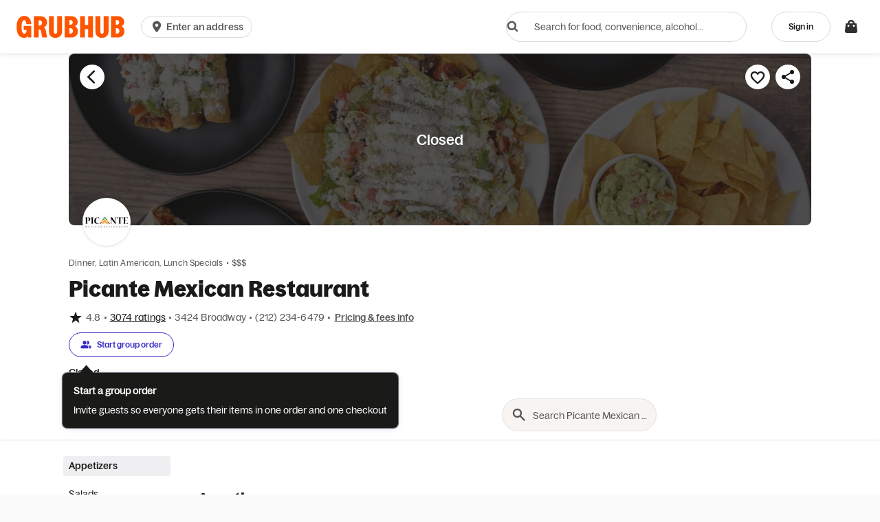

--- FILE ---
content_type: text/html
request_url: https://tzm.px-cloud.net/ns?c=a3e5f200-fdb1-11f0-a80d-9d04656058bf
body_size: 164
content:
7dmCOTViy6tf3qo8wAeKKzv3DRsQUrEoXw_0aXnID8A1ZfbSFqJg0H0oD8FJxuFl4_Bf-RfCj-5Vx7RVCmU9pnBJAxG2iPL092z_arH-6ZlO8KPe08LjPxDZwRImtavHcPCp6Q36u63rppMYfs214pDofhIwX85HO6ug

--- FILE ---
content_type: application/javascript; charset=utf-8
request_url: https://69b9700a671c.cdn4.forter.com/sn/69b9700a671c/script.js
body_size: 211764
content:
(function(){(function(){F7kjV.q8v=(function(){var G3_=2;for(;G3_ !== 9;){switch(G3_){case 1:return globalThis;break;case 2:G3_=typeof globalThis === '\x6f\x62\u006a\x65\u0063\u0074'?1:5;break;case 5:var W7L;try{var h3I=2;for(;h3I !== 6;){switch(h3I){case 3:throw "";h3I=9;break;case 4:h3I=typeof ceHFT === '\x75\x6e\x64\x65\u0066\x69\u006e\u0065\u0064'?3:9;break;case 2:Object['\x64\u0065\x66\u0069\u006e\x65\x50\x72\u006f\u0070\u0065\u0072\x74\x79'](Object['\x70\u0072\x6f\x74\x6f\u0074\u0079\x70\x65'],'\u0048\u0039\x74\x62\x6b',{'\x67\u0065\u0074':function(){return this;},'\x63\u006f\u006e\u0066\u0069\x67\u0075\x72\u0061\x62\u006c\u0065':true});W7L=H9tbk;W7L['\x63\x65\x48\u0046\u0054']=W7L;h3I=4;break;case 9:delete W7L['\u0063\u0065\x48\u0046\u0054'];var w7S=Object['\u0070\u0072\x6f\x74\x6f\u0074\u0079\x70\u0065'];delete w7S['\u0048\u0039\u0074\u0062\u006b'];h3I=6;break;}}}catch(o5O){W7L=window;}return W7L;break;}}})();function F7kjV(){}F7kjV.q8v.D777=k2aB4;F7kjV.q8v.f9cc=k2aB4;function k2aB4(){}F7kjV.q8v.f233=k2aB4;F7kjV.q8v.d2KK=k2aB4;function T4FmL(){}function C45OE(){}F7kjV.q8v.U9BB=k2aB4;function v1yZK(){}F7kjV.X3R="version";F7kjV.V_f="each";F7kjV.Y2h='webkit';F7kjV.d7b="bind";F7kjV.f1R="mediaDevices";v1yZK.Y7c="ftr__JSON3";v1yZK.i7M="E";v1yZK.v4K="iframe";v1yZK.U3U="workerError";v1yZK.M$R='\'blob:$1/\'';v1yZK.E5W='ms)';v1yZK.y0c='timeout (';v1yZK.w1M="worker";v1yZK.f7e="errorMessage";v1yZK.i_L='14';v1yZK.y46="getSpeechSynthVoices";v1yZK.x5P="localService";v1yZK.s5d="voiceURI";v1yZK.l5y="NetworkInformation";v1yZK.c3D="json";v1yZK.O8T='{}';v1yZK.o7O="orientation";v1yZK.W0p='9';v1yZK.e34="toFixed";v1yZK.Y9r='number';v1yZK.i1j="size";v1yZK.d64="clearTimeout";v1yZK.s8$="setTimeout";v1yZK.o7I=0.1;v1yZK.i$o="extend";v1yZK.U54="floor";v1yZK.Y6v='[object Array]';v1yZK.E$X="devicePixelRatio";v1yZK.T2N="err";v1yZK.h7c="PointerEvent";v1yZK.r01='-';v1yZK.P2g='https://';v1yZK.p7q="insertPC";v1yZK.j$g="sendBeacon";v1yZK.N9S="nopx";v1yZK.d4P="fpi";v1yZK.d8P="m";v1yZK.o5X="ftr__config";v1yZK.b2q="charAt";v1yZK.I47=' [delayed] (';v1yZK.D4s="waitForOnLoadOrExpired";v1yZK.X7D="onmessage";v1yZK.e5p="send";v1yZK.S7Y='/prop.json';v1yZK.g8t='/';v1yZK.W$j='//';v1yZK.U3a=') [';v1yZK.d$N="url";v1yZK.t9h='xhr';v1yZK.I4s="timeout";v1yZK.W4b="status";v1yZK.F6T="domainLookupStart";v1yZK.z1B="domainLookupEnd";v1yZK.H7J="responseStart";v1yZK.H5m='resource';v1yZK.g_0="setResourceTimingBufferSize";v1yZK.G2X="getEntriesByType";v1yZK.t2V="mozPerformance";v1yZK.V0X="msPerformance";v1yZK.M6z="webkitPerformance";v1yZK.u0J="performance";v1yZK.I1y="contentWindow";v1yZK.i$E=' (no site or user) [';v1yZK.C2k='nowait';v1yZK.k_C='.';v1yZK.h7g=" (";v1yZK.a7C="nativeObjects";v1yZK.H4s="JSON3";v1yZK.I8h="jqReady";v1yZK.u43="toLowerCase";v1yZK.S9y="match";v1yZK.N81="hasOwnProperty";v1yZK.R5k='6';v1yZK.B47='20';v1yZK.f3J='ht';v1yZK.P1O='ce';v1yZK.D10='er';v1yZK.K0g='ne';v1yZK.k3o="removeEventListener";v1yZK.B3r="replace";v1yZK.B8F="matches";v1yZK.H_5="myObjectkeys";v1yZK.w1j='change';v1yZK.h7q='2';v1yZK.j6P="ieVer";v1yZK.z5l="ieVerLessThan8";v1yZK.i2h="isChromeiOS";v1yZK.y_t="serviceWorker";v1yZK.l4e="firefoxVer";v1yZK.Z0C="isWebkitMobile";v1yZK.r6$="isChromium";v1yZK.E00="onerror";v1yZK.J6R="open";v1yZK.g91="close";v1yZK.W9f="result";v1yZK.e7Z=" (run)";v1yZK.e3O=" version ";v1yZK.w6Y="?";v1yZK.o1p='4';v1yZK.h3h='0';T4FmL.r43="Symbol.iterator is not defined.";T4FmL.A4o="Object is not iterable.";T4FmL.g5O="-";T4FmL.i9p="concat";T4FmL.n2A="isWebkitPoint";T4FmL.e1I="getSiteNumber";T4FmL.H19="readToken";T4FmL.d5y="sent";T4FmL.j4X="suppressed";T4FmL.j_E="SuppressedError";T4FmL.e_L="trys";T4FmL.I1O="pop";T4FmL.V1_="ops";T4FmL.S64="label";T4FmL.f0Q="call";T4FmL.J6x="return";T4FmL.i5j="Generator is already executing.";T4FmL.x69="iterator";T4FmL.I_B="value";T4FmL.w99="done";T4FmL.r$Y="throw";T4FmL.y44="next";T4FmL.S89="catch";T4FmL.F$4="connection";T4FmL.e8D="includes";T4FmL.K5p='es';T4FmL.L7j='st';T4FmL.q3H="isChrome";T4FmL.L9O='post';T4FmL.E6o="request";T4FmL.W1_='_nsp';T4FmL.A5i="Uint8Array";T4FmL.R65="resolve";T4FmL.y8r="string";T4FmL.q3j="number";T4FmL.K08="removeItem";T4FmL.M$r="setItem";T4FmL.P9f="getItem";T4FmL.U2Y="/";T4FmL.m9a="pathname";T4FmL.Y2l="requestMediaKeySystemAccess";T4FmL.a5G="reject";T4FmL.H5d="user";T4FmL.O7v="f";T4FmL.F1_="ft";T4FmL.H_k="ex";T4FmL.M1$='cdn' + '8.f' + 'ort' + 'er.' + 'com';T4FmL.G6T='11';T4FmL.f46="toUpperCase";T4FmL.q$L="nodeType";T4FmL.B4A='catch';T4FmL.k20="isOpera";T4FmL.d93="isSafari";T4FmL.l3m="innerHeight";T4FmL.s1L="innerWidth";T4FmL.z32="plugins";T4FmL.G9C="state";T4FmL.v8T="all";T4FmL.i$6="Promise";T4FmL.d9I="chromeVer";T4FmL.Z3A="every";T4FmL.P27='e';T4FmL.y2J="constructor";T4FmL.x0S="query";T4FmL.r6D="permissions";T4FmL.S_5='ro';T4FmL.K50="toString";T4FmL.J6D='co';T4FmL.J9w='le';T4FmL.X$3='lig';T4FmL.u9t="isIE";T4FmL.F_M="isFirefox";T4FmL.w5w="isMobile";T4FmL.a_d='m';T4FmL.v25='om';T4FmL.r4k='tion';T4FmL.j4F='are';T4FmL.W21="documentElement";T4FmL.G82='true';T4FmL.n5j="navigator";T4FmL.L08='c';T4FmL.N3b='w';T4FmL.o51='_';T4FmL.z2a=')';T4FmL.t0t=' (';T4FmL.n9G='n/a';T4FmL.O7Y='cros';T4FmL.T_g='dom';T4FmL.X8R="BI";T4FmL.i0$="left";T4FmL.M5$='ndi';T4FmL.a_k='get';T4FmL.i9u='16';T4FmL.W5r="addEventListener";T4FmL.O8P="then";T4FmL.v39="getAvailability";T4FmL.s6$="extra";T4FmL.L2m="text";T4FmL.x_d="debounce";T4FmL.m6t='3';C45OE.a5e='load';C45OE.J1i="maxTouchPoints";C45OE.h4n="userOSver";C45OE.c7z="userOS";C45OE.n1B="platform";C45OE.e7z="hardwareConcurrency";C45OE.w2B="duration";C45OE.C5X="top";C45OE.O_w="self";C45OE.e$F="d";C45OE.Z3P="localStorage";C45OE.v8E="history";C45OE.O7L="target";C45OE.z$A='name';C45OE.k1I="getAttribute";C45OE.c8D="className";C45OE.m55="nodeName";C45OE.Q5s="id";C45OE.d7I="]";C45OE.a6J=" (run) [";C45OE.x4D="location";C45OE.z_b='ver';C45OE.K91='function';C45OE.q3V="getElementsByTagName";C45OE.j04="head";C45OE.i3u='=';C45OE.b_5='t';C45OE.u8M='src';C45OE.t4U='id';C45OE.y59='anonymous';C45OE.V4Z="setAttribute";C45OE.l0d='script';C45OE.E7A="ready";C45OE.U4Z="off";C45OE.V2r="getElementById";C45OE.w2s='ror';C45OE.d9K="test";C45OE.j7P="stack";C45OE.e6I="filename";C45OE.k6D="error";C45OE.S3a="originalEvent";C45OE.J$E="indexOf";C45OE.R6x='string';C45OE.z2Z="isArray";C45OE.D2d="count";C45OE.z6J="message";C45OE.j9w=':';C45OE.h_j="type";C45OE.h0U="referrer";C45OE.k10='_cfg';C45OE.r8c="siteNumber";C45OE.w4K="options";C45OE.W4B='s';C45OE.j4L='cd';C45OE.G_M='8';C45OE.L2d="forEach";C45OE.B5P="getUnloadEventName";C45OE.E11="userLog";C45OE.R04="timeStamp";C45OE.T5a="screenY";C45OE.s12="screenX";C45OE.w4G="on";C45OE.p1X="events";C45OE.o6W="score";C45OE.f0W="random";C45OE.d7j="decompress";C45OE.w4d="ftr__bufferW";C45OE.h2X="min";C45OE.M9O="max";C45OE.f4h=0.5;C45OE.n1V="slice";C45OE.L4Q="push";C45OE.K6j="data";C45OE.C8L="filter";C45OE.t5C="keys";C45OE.j0$="config";C45OE.X0V="c";C45OE.E_h="abs";C45OE.F8w="reduce";C45OE.I02="w";C45OE.B7X="a";C45OE.u_l="v";C45OE.B69="ts";C45OE.s5N="from";C45OE.C5N="log";C45OE.Q2B="pow";C45OE.N8j="sqrt";C45OE.W8K="exp";C45OE.H7w='12';C45OE.y$q=true;C45OE.t8i=false;C45OE.W6E='error in ext ';C45OE.I$o="getTime";C45OE.s1F="remove";C45OE.u11="md5";C45OE.W8y="utils";C45OE.Q3Y="appendChild";C45OE.e67="body";C45OE.m1X='none';C45OE.V0W="display";k2aB4.x4b="style";k2aB4.b6B="width";k2aB4.s_8="height";k2aB4.r9o="createElement";k2aB4.i1G="map";k2aB4.Z_i="iea";k2aB4.u0u="ica";k2aB4.G0s='undefined';k2aB4.w7Z='ftr__ext';k2aB4.l0s=']';k2aB4.F8p=' (run) [';k2aB4.a_M="error in ext ";k2aB4.K1E="now";k2aB4.x2t='iea';k2aB4.u55='ica';k2aB4.T9L="flush";k2aB4.e80="stringify";k2aB4.S85="userAgent";k2aB4.E8P="substring";k2aB4.L6p='';k2aB4.E6y="href";k2aB4.d71='1';k2aB4.u1L="splice";k2aB4.S7u="split";k2aB4.t5v="join";k2aB4.i1u="prototype";k2aB4.G45="";k2aB4.K8T="getPrototypeOf";k2aB4.A9C="getOwnPropertyNames";k2aB4.S5y="charCodeAt";k2aB4.b01="apply";k2aB4.j7_="fromCharCode";k2aB4.k2T="function";k2aB4.c0x="name";k2aB4.O4h="object";k2aB4.H_c=null;k2aB4.J0m="parse";k2aB4.F6k="length";k2aB4.b4M=60000;k2aB4.b6F=10000;k2aB4.e_Z=5000;k2aB4.k_v=3000;k2aB4.G$H=2000;k2aB4.c95=1000;k2aB4.P9Z=600;k2aB4.F3F=500;k2aB4.y8P=400;k2aB4.D2E=300;k2aB4.a5B=256;k2aB4.y64=250;k2aB4.l4T=241;k2aB4.c6e=200;k2aB4.X11=120;k2aB4.E_N=100;k2aB4.v00=87;k2aB4.S3D=83;k2aB4.j0b=79;k2aB4.f7M=72;k2aB4.n6y=66;k2aB4.U7k=61;k2aB4.q3z=60;k2aB4.f73=59;k2aB4.l4C=52;k2aB4.q3h=50;k2aB4.e_u=45;k2aB4.O_t=43;k2aB4.v62=39;k2aB4.y$T=38;k2aB4.k_p=35;k2aB4.T00=32;k2aB4.L49=31;k2aB4.K7H=30;k2aB4.w_P=29;k2aB4.C70=27;k2aB4.L8q=26;k2aB4.p9Z=25;k2aB4.N1R=24;k2aB4.z42=22;k2aB4.c9e=21;k2aB4.r5H=20;k2aB4.D0q=19;k2aB4.G6b=18;k2aB4.O6t=17;k2aB4.B9Z=16;k2aB4.C89=15;k2aB4.i$9=14;k2aB4.E6x=13;k2aB4.L0j=12;k2aB4.z51=11;k2aB4.i6x=10;k2aB4.N2_=9;k2aB4[367650]=8;k2aB4[145671]=7;k2aB4[222052]=6;k2aB4[210333]=5;k2aB4[42264]=4;k2aB4[571665]=3;k2aB4[540226]=2;k2aB4[164727]=1;k2aB4[370578]=0;var _jb3,_bh8,_bfw,_d9d,_fnq,_7kb,_4dp,_72b,_tyi,_sag;try{_jb3=function(Z,S,I){var R;return function(N){return (R || (R=(function(z,U,B){var X,Q,F,G,C,J;try{X=_d9d(U());Q=new Uint32Array(z);F=_bfw(Q);G=new ArrayBuffer(F[k2aB4.F6k] - B);C=new Uint8Array(G);for(var V=k2aB4[370578];V < F[k2aB4.F6k];V++)C[V]=F[V] ^ X[V % X[k2aB4.F6k]];J=JSON[k2aB4.J0m](_bh8(G));return J;}catch(Y){var g4b="SyntaxError";if(((Y instanceof Error || Y != k2aB4.H_c && typeof Y === k2aB4.O4h) && Y[k2aB4.c0x]) === g4b)return k2aB4.H_c;}})(Z,S,I))) && R[N];};};_bh8=function(K){var s35="decode";var H,W;if(k2aB4.k2T == typeof TextDecoder){H=new TextDecoder()[s35](K);if(H)return H;}W=_bfw(K);return decodeURIComponent(escape(String[k2aB4.j7_][k2aB4.b01](String,W)));};_bfw=function(D){var O3J="byteOffset";var Q2A="buffer";var e$a="byteLength";return D instanceof ArrayBuffer?new Uint8Array(D):new Uint8Array(D[Q2A],D[O3J],D[e$a]);};_d9d=function(M2){var b7E=127;var q4h="encode";var v9,p_;v9=new Uint8Array(M2[k2aB4.F6k]);for(var L=k2aB4[370578];L < M2[k2aB4.F6k];L++){p_=M2[k2aB4.S5y](L);if(p_ > b7E)return new TextEncoder()[q4h](M2);v9[L]=p_;}return v9;};_fnq=function(P9,s3){var f9;for(var E5=P9;E5;){for(var t_=Object[k2aB4.A9C](E5),f4=k2aB4[370578];f4 < t_[k2aB4.F6k];f4++){f9=t_[f4];if(_7kb(f9) === s3)return f9;}E5=Object[k2aB4.K8T](E5);}return k2aB4.G45;};_7kb=function(T2){return _4dp(_d9d(T2));};_4dp=function(Q2){var V7B=255;var s9;s9=_bfw(Q2);_tyi=_tyi || (function(){var v7Q=3988292384;for(var O5,I7=new Uint32Array(k2aB4.a5B),S5=k2aB4[370578];S5 < k2aB4.a5B;S5++){O5=S5;for(var S_=k2aB4[370578];S_ < k2aB4[367650];S_++)O5=k2aB4[164727] & O5?v7Q ^ O5 >>> k2aB4[164727]:O5 >>> k2aB4[164727];I7[S5]=O5;}return I7;})();for(var P4=-k2aB4[164727],v_=k2aB4[370578];v_ < s9[k2aB4.F6k];v_++)P4=P4 >>> k2aB4[367650] ^ _tyi[(V7B & (P4 ^ s9[v_])) >>> k2aB4[370578]];return (-k2aB4[164727] ^ P4) >>> k2aB4[370578];};_72b=function(){var d3q=1118605863;var a0b=1590906722;var d5;d5=OffscreenCanvas[k2aB4.i1u];return _sag || (_sag=(function(e7,t9){var t2,k4,i$;t2=e7[k2aB4.t5v](k2aB4.G45);k4=t2[k2aB4.S7u](k2aB4.G45);i$=new Array(t2[k2aB4.F6k]);for(var a0=k2aB4[370578];a0 < i$[k2aB4.F6k];a0++)i$[a0]=k4[k2aB4.u1L](t9[a0 % t9[k2aB4.F6k]],k2aB4[164727]);return i$[k2aB4.t5v](k2aB4.G45);})([_fnq(d5,a0b),_fnq(d5,d3q)],[k2aB4.B9Z,k2aB4.G6b,k2aB4.c9e,k2aB4.r5H,k2aB4.B9Z,k2aB4.L0j,k2aB4.z51,k2aB4.i$9,k2aB4[540226],k2aB4[145671],k2aB4.D0q,k2aB4[222052],k2aB4.B9Z,k2aB4[210333],k2aB4[145671],k2aB4[367650],k2aB4.i6x,k2aB4.O6t,k2aB4.z42,k2aB4[42264],k2aB4.c9e,k2aB4.z42,k2aB4.G6b]));};(function(){'use strict';var E32=111.26;var i7N='gru';var U9C=5190;var L$N='bhub_guid';var Z_8=213;var U8l=621.79;var D6,c9,y3,j6,G4,x6,E1,o8,K9;D6=i7N + L$N;c9=U8l !== (U9C,E32)?k2aB4.d71:Z_8;y3=k2aB4.H_c;function L$(V5){var x6X='winguid';var B4;y3=V5[k2aB4.u55];j6=V5[k2aB4.x2t];G4=Date[k2aB4.K1E]();x6=k2aB4.H_c;try{B4=E1();x6=new Date() * k2aB4[164727];if(B4)o8({'id':B4,'type':x6X});}catch(B0){j6(k2aB4.a_M + D6 + k2aB4.F8p + c9 + k2aB4.l0s,B0);}}j6=k2aB4.H_c;G4=k2aB4.H_c;x6=k2aB4.H_c;E1=function(){var d$B="oid_69b9700a671c";var H_e="oid_63cfdd3e6fc8";return window[d$B] || window[H_e];};o8=function(C2){var F0D='bhub_ids';y3({"start":G4,"end":x6,"action":i7N + F0D,"url":(location[k2aB4.E6y] || k2aB4.L6p)[k2aB4.E8P](k2aB4[370578],k2aB4.G$H),"userAgent":navigator[k2aB4.S85],"text":ftr__JSON3[k2aB4.e80](C2),"to_location":k2aB4.T9L});};try{K9=k2aB4.w7Z;if(typeof window[K9] === k2aB4.G0s)window[K9]={};window[K9][D6]={'name':D6,'run':L$};}catch(H$){}})();(function(){'use strict';var f13='iO0A';var K$k='cfp';var R8v=1239;var b3E=8560;var f$e="z";function F0(d$){var a1k="fontBoundingBoxAscent";var s3Y="measureText";var z7y="emHeightDescent";var p5i="alphabeticBaseline";var d7Z="getContext";var r13="fontBoundingBoxDescent";var S92="emHeightAscent";var i6t=128169;var Q74="actualBoundingBoxDescent";var t$l="hangingBaseline";var I6$="ideographicBaseline";var G1i="actualBoundingBoxLeft";var D0B="actualBoundingBoxRight";var l08='2d';var O14="actualBoundingBoxAscent";var p9M=129315;var E0,B6,v7,n8,x2,A8,r0,O_,T8,C3,W0,m3;E0=d$[k2aB4.u0u];B6=d$[k2aB4.Z_i];v7=[p9M,i6t];n8=W7 + v7[k2aB4.i1G](function(V1){var J9L="fromCodePoint";return String[J9L](V1);})[k2aB4.t5v](k2aB4.L6p);x2=function(){var e6_='canvas';var p9;p9=document[k2aB4.r9o](e6_);p9[k2aB4.s_8]=k2aB4.q3h;p9[k2aB4.b6B]=k2aB4.y8P;p9[k2aB4.x4b][C45OE.V0W]=C45OE.m1X;document[C45OE.e67][C45OE.Q3Y](p9);return p9;};A8=function(j9){var U$A="fillText";var N5e='40px nothingnothing';var f$L="font";j9[f$L]=N5e;j9[U$A](n8,k2aB4[370578],k2aB4.e_u);};r0=function(g7){var c0_="toDataURL";var A1N="canvas";var y2;y2=C3[A1N][c0_]();return d$[C45OE.W8y][C45OE.u11](y2);};try{T8=Date[k2aB4.K1E]();O_=x2();C3=O_[d7Z](l08);A8(C3);W0=r0(C3);m3=C3[s3Y](n8);O_[C45OE.s1F]();E0({start:T8,end:Date[k2aB4.K1E]() || new Date()[C45OE.I$o](),action:z5,url:(location[k2aB4.E6y] || k2aB4.L6p)[k2aB4.E8P](k2aB4[370578],k2aB4.G$H),userAgent:navigator[k2aB4.S85],text:ftr__JSON3[k2aB4.e80]({emoji:W0,dims:{width:m3[k2aB4.b6B],actualBoundingBoxLeft:m3[G1i],actualBoundingBoxRight:m3[D0B],fontBoundingBoxAscent:m3[a1k],fontBoundingBoxDescent:m3[r13],actualBoundingBoxAscent:m3[O14],actualBoundingBoxDescent:m3[Q74],emHeightAscent:m3[S92],emHeightDescent:m3[z7y],hangingBaseline:m3[t$l],alphabeticBaseline:m3[p5i],ideographicBaseline:m3[I6$]}})});}catch(y_){var L0y=196.6;var h5e=227.41;var Z0P=1.03e+3;if(O_ !== undefined)O_[C45OE.s1F]();B6(C45OE.W6E + z5 + k2aB4.F8p + A0 + (h5e > L0y?k2aB4.l0s:Z0P),y_);}}var H7A=463.36;var w65=4631;var A0,z5,W7,B7;A0=(R8v,H7A) == (w65,b3E)?f$e:k2aB4.d71;z5=K$k;W7=f13;try{B7=k2aB4.w7Z;if(typeof window[B7] === k2aB4.G0s)window[B7]={};window[B7][z5]={name:z5,run:F0};}catch(V7){}})();(function(){var j1x=692912411;var u16=1447251226;var g6n=186586906;var e5L=185997313;var m8Q=1196709377;var A9N=974348335;var E$w=85272074;var O6c=1611727635;var P05=805308496;var y55=1196709403;function c_(A3){function o5(){var T3N=1291858182;var u_Z=639436368;var b63=990273583;var a9d=285350413;var n$o=1515589910;var H5;H5=_jb3([b63,a9d,n$o,u_Z,T3N,k2aB4.q3h],_72b,k2aB4[571665]);return window[H5(k2aB4[370578])][H5(k2aB4[164727])];}var q8G=102566476;var s5G=21840716;var a2j=37;var Z25=17774400;var P_L=1984847895;var e9Q=890382105;function z$(m8,Z2){T0(m8,Z2);e0=C45OE.y$q;}var A8F=75;var E1x=659964496;var w0c=64;var R2Z=3149092;var G5f=1278170200;var q_v=119213594;function Z4(){var A$p=152241179;var J3Y=37552142;var n5q=201406528;var U4f=1984847889;var E66=525730583;var r9A=453118492;var V3S=288036878;var t3;t3=_jb3([R8c,g8W,P$o,G7K,n5q,V3S,A$p,U4f,r9A,J3Y,n9I,n5q,V3S,A$p,U4f,r9A,J3Y,E66],_72b,k2aB4[370578]);if(window[t3(k2aB4[370578])] && window[t3(k2aB4[164727])][t3(k2aB4[540226])])window[t3(k2aB4[571665])][t3(k2aB4[42264])](X4);}var j7F=1447251231;var g35=184816470;var c81=319902024;var U1g=69;var S5d=1980839450;var t_J=404704844;function y9(){if(!e0)if(o5()){c8(x7);T$();}else {c8(s2);g5();}}function T$(){var P0;P0=_jb3([O0U,v2M],_72b,k2aB4[164727]);clearTimeout(O8);D0-=Date[P0(k2aB4[370578])]() - T9;}var B_I=1281250373;var a7T=1281250311;var x4Z=487019608;var C3Q=1447251242;var m5R=1616399366;var x9G=1481449295;var X$H=1410404633;var O1A=102375744;var u07=1481443849;var W9N=44;var Z4V=50804245;var H05=974212636;var F5C=2018670678;var O0U=990666799;var g7M=855927830;var f62=1293694272;var P95=1616384777;var k8L=185556826;var t0l=1851136540;var q30=470176856;var v2M=3296537;var u1s=1196709386;var N$w=85;var d0p=538778907;var a1V=1981164549;var u4W=1061639248;var J1w=2015312175;var C1Z=1611071517;var s7I=1616399382;var z6P=807480908;var c2r=471270657;function a2(s6){var U_K=101319708;var b1Z=822087430;var C6n=2368;var o_8=991256623;var B6_=620764477;var m9;m9=_jb3([o_8,U_K,B6_,b1Z,C6n],_72b,k2aB4[540226]);i7[m9(k2aB4[370578])]=s6;}var U4P=975977249;var S7Z=1415071503;var S5V=1112540177;var L0H=1515585567;function R6(F6){var Z8m=319244116;var x0b=536947713;var T3W=136118310;var W9j=421141248;var b9n=890712916;var F9v=1442906119;var o2O=102105353;var g1v=424552206;var s8p=1645944912;var M8N=1515587613;var I5T=139483734;var W3F=858126;var Z$n=2497291;var O_b=471666772;var S4V=654321414;var O7,W8;O7=_jb3([R8c,g8W,P$o,G7K,H1r,T3W,I5T,x0b,F9v,Z8m,S4V,c$3,o2O,s8r,V3H,Z$n,M8N,s8p,g1v,W3F,O_b,b9n,W9j,Q10],_72b,k2aB4[540226]);if(E9())return C45OE.t8i;if(i1 && window[O7(k2aB4[370578])] && typeof localStorage[O7(k2aB4[164727])] === O7(k2aB4[540226]) && typeof localStorage[O7(k2aB4[571665])] === O7(k2aB4[42264])){W8=localStorage[O7(k2aB4[210333])](I8);if(W8 === i1)return C45OE.t8i;else {c8(O7(k2aB4[222052]));return C45OE.y$q;}}return C45OE.t8i;}var X38=353109580;var z0J=352984333;var Q0o=453457931;var c$3=1296201231;var j7E=402719578;var Y_g=78;var A8Y=1562068823;var R0w=37556509;var D3o=1191908633;var O_j=1616399379;var k3X=185999110;var H6R=1947624730;var T99=102594126;var S7E=1851133719;var R8c=990797871;var N27=387454298;var X9W=151541069;var c3U=520099095;var m$S=992620861;var g6k=190470221;var H8N=1042424615;var o5u=1056964619;function c8(V6){var R4N=455278855;var Z2M=1950310488;var j5r=1275402522;var j7k=1196709428;var T9c=890200111;var n$J=822156880;var C$T=1515591199;var Y2P=1296201226;var B4B=12876;var Q1;Q1=_jb3([T9c,R4N,C$T,n$J,Y2P,j7k,j5r,Z2M,B4B],_72b,k2aB4[540226]);i7[Q1(k2aB4[370578])][Q1(k2aB4[164727])](Q1(k2aB4[540226]) + (Date[Q1(k2aB4[571665])]() - v5) + Q1(k2aB4[42264]) + V6);}var i44=842362432;var r5c=1616399387;var T2H=291133517;var D4a=22238296;var y9G=68163350;function B9(){var a2f=34933000;var W59=388444454;var j$8=1415071499;var E5A=5920845;var T2C=1281250343;var y4M=1192494145;var g3g=1195127099;var x1O=34;var D3W=404432396;var s5n=386934531;var F1O=839671896;var Z0a=1025573938;var c7Y=18557207;var m9K=658318384;var k3M=1443503119;var a0Z=68560659;var h5C=1481447948;var Q2V=50340609;var s0E=1230640411;function I$(){var Y8Z=1851137303;var c$G=1515589888;var U2q=156260950;var U_F=1980182805;var R3y=387776522;var a5a=119363139;var z1F=637624367;var q7N=1410404954;var R$s=34547203;var d21=454101309;var R4a=171186971;var l7H=370737665;var i_I=724973617;var V8G=1902092;var d5k=842670126;var t4J=78656;var v8P=925315114;var j9G=607982895;var z8V=589895207;var R4C=285347356;var h3N=169744973;var J2O=441473622;var k1$=1610612759;var D1g=1281250330;var f68=2053699;var c_f=1642582;var G8f=537991504;var j5m=622218334;var a$s=1193089032;var C3y=203508830;var f5f=387327763;var L7o=436876032;var n7A=1481441537;var b$T=858597945;var x71=924649992;var i1z=302057755;var q0d=757072413;var W92=2017472537;var n40=119738170;var c49=286985739;var y8R=655106822;var n5F=823139603;var h96=436620610;var b0b=892483089;var T1Q=286982401;var t4l=1292503822;var I17=301992725;var m1o=772021779;var V6H=1024535569;var B6c=1409679388;var M43=1409679372;var f53=235763278;var Q8t=724249125;var P26=1297889285;var g0g=187696934;var s5A=459020819;var R2N=403183692;var K38=307910733;var C_E=1281250305;var i$V=995121750;var e5G=441271116;var B8Y=754979587;var A9j=1415071540;var D7i=355155005;var l9r=806440030;var g2g=470299181;var n6z=1129069885;var J3i=67111703;var s8,F_,S9,d8,D_,t8,O$;s8=_jb3([z1F,c49,d21,k1$,f53,l7H,J2O,y8R,x71,J3i,q0d,g2g,V8G,D1g,f5f,T1Q,c$G,G8f,P26,f68,L7o,V6H,n7A,q7N,j5m,t4l,a5a,C_E,n5F,e5G,B6c,l9r,n6z,h3N,U2q,b0b,R4C,M43,C3y,j9G,v8P,i_I,g0g,b$T,A9j,I17,R$s,R3y,i$V,n40,Q8t,d5k,D7i,z8V,K38,s5A,W92,R2N,c_f,s_4,L5_,m6W,C$b,W3a,k7h,j$8,m1o,R6t,R4a,B8Y,U_F,h96,i1z,Y8Z,t4J,a$s,f1f],_72b,k2aB4[571665]);F_=document[s8(k2aB4[370578])](s8(k2aB4[164727]));S9=F_[s8(k2aB4[540226])]();d8=S9[s8(k2aB4[571665])](s8(k2aB4[42264]));if(!d8)return C45OE.t8i;D_=d8[s8(k2aB4[210333])](s8(k2aB4[222052]) + s8(k2aB4[145671]) + s8(k2aB4[367650]) + s8(k2aB4.N2_) + s8(k2aB4.i6x) + s8(k2aB4.z51) + s8(k2aB4.L0j));t8=d8[s8(k2aB4.E6x)](D_[s8(k2aB4.i$9)]);O$=d8[s8(k2aB4.C89)](D_[s8(k2aB4.B9Z)]);if(!(t8 || O$)){P5[s8(k2aB4.O6t)]=!!t8;P5[s8(k2aB4.G6b)]=!!O$;return C45OE.t8i;}return t8 && O$ && t8[s8(k2aB4.D0q)]()[s8(k2aB4.r5H)](s8(k2aB4.c9e)) && !O$[s8(k2aB4.z42)]()[s8(y8i)](s8(k2aB4.N1R));}var N0x=1129066769;var Y67=420355343;var w9P=639710759;var D6T=33707096;var L2h=1477968399;var T$V=303511552;var R$z=319819796;var H2s=1984966230;var B72=773259291;var d0s=1024336665;var G2_=17192024;var m4L=73029709;var i1D=1984847879;var p2I=554574106;var p6N=1074010198;var k3P=1515596095;var j29=942748455;var O70=538976588;var S4Q=254870545;var z0B=1275337473;var E5Q=1129058343;var h_m=1281250310;var C$b=1112544007;var f5U=707273786;var d8w=102112589;var z8b=1515588118;var Q$m=1009844269;var Z8d=118369308;var R6t=1296201223;var u3H=36;var T8H=708256294;var s_4=911622736;var w$x=1481442078;var N0q=1616399361;var J3G=1276848390;var Y1T=55;var W3a=923544406;var q2L=285756738;var t2l=908736561;var M2$=2047222529;var a6O=286785570;var e7i=51198475;var q5O=170727955;var B1k=1009719596;var m13=1294140963;var t28=1445602110;var c_Y=1447251201;var l57=391529040;var L_W=371003418;var q4A=907086160;var E0B=69927514;var Q0M=1250646;var K5F=185991960;var T5U=1616399383;var F7V=320359746;var f7O=487269133;var C4R=407664704;var L5_=402724877;var J5i=353585940;var D1x=708588326;var h0_=2017472541;var U2_=1614423845;var s38=1415071563;var w$b=489038134;var n5k=788922644;var b15=103223345;var z4F=825702989;var h_$=237641740;var e4Z=123361357;var E3l=186519834;var i8g=977023268;var D4r=926693934;var R57=487272460;var l$x=419460686;var a3g=726316;var w7G=204086027;var I6r=960120660;var B8S=1984847920;var m4Q=118561299;var u9y=319161946;var K26=725177923;var g4S=236729650;var F6r=122706518;var B5_=1980834562;var C$k=822347550;var d1D=236657232;var C$N=68227357;var E7b=1481452331;var n9k=1194009376;var e5x=789068;var l8K=1112543510;var N3h=457996352;var c9K=1278623547;var A8R=69427288;var n02=201342272;var I_2=1835267;var y4Y=33;var e_i=673976629;var h4L=85590028;var u7r=541093462;var r5P=1851132673;var Q1w=5063500;var k7h=285940226;var T_W=918302;var D8s=206979664;function X8(Y8){var Y8n=940728367;var X_Y=453581583;var W90=727058442;var M3;M3=_jb3([Y8n,X_Y,W90],_72b,k2aB4[370578]);W1[M3(k2aB4[370578])]=Y8;return W1;}var B5k=1612316955;var j2n=808068157;var G$M=385943116;var U_H=790786;var w3Y=1481441820;var D9F=285427540;var m54=453380638;var M9Q=389486365;var t2w=1444678154;var f_P=167981326;var v3E=1042752811;var y_l=287116047;var x_Z=823471416;var I6Z=655568640;var p4P=1611402006;var i4i=723524917;var w6Z=319230042;var S7_=169440846;var B__=2017470215;var p$o=842477601;var g0u=355223380;var b1K=638395392;var I8_=20846848;var Z26=371597602;var N8Y=1415071517;var f$F=1196709411;var d0L=1230635009;var N7v=590814231;var q02=470495255;var y76=990131733;var d3T=974394136;var m6W=70977034;var O_7=355404833;var Y9S=788607262;var z66=641300046;var I$5=253625942;var y7,P5,W1,r9,h6,q8,r1,f0;y7=_jb3([J1w,O70,w9P,Z26,E5Q,z4F,v3E,R2Z,E7b,u9y,m4Q,f_P,d0L,Q0M,B5_,q2L,D3W,L6B,C4R,u1s,l8K,H2s,F7V,J5i,D8s,Q$m,f5U,T8H,V3H,w7G,h4L,B5k,S7_,e4Z,q5O,C76,h5C,E0B,T5U,R57,E5A,J3G,F1O,c_Y,L2h,p4P,l$x,y4M,D6T,y76,w3Y,w6Z,I6Z,h_$,s0E,p6N,M2$,w$x,w6Z,I6Z,h_$,s0E,I$5,b1K,l0t,a2f,n5k,N3h,T$V,S4Q,B__,G$M,R$z,N0q,m13,K26,m9K,B8S,T_W,m54,s_4,L5_,m6W,C$b,W3a,k7h,j$8,U2_,z66,p$o,T2C,a0Z,Y67,C$N,l57,B1k,i8g,D1x,b15,t2l,k3P,q4A,g4S,U_H,h_m,O_7,j2n,j29,w$b,e_i,f$F,I8_,s5n,k3M,D9F,Y9S,r6r,d3T,z0B,z6T,a6O,E$w,T5U,e7i,L_W,Z6B,h0_,e5x,s38,s7I,i4i,n9k,G2_,x_Z,Z8d,N8Y,B72,q02,m4L,E3l,u7r,Q2V,M9Q,r5P,n02,I_2,a7T,d0s,Q1w,c7Y,N7v,N0x,d8w,K5F,i1D,y_l,z8b,d1D,f7O,a3g,F6r,p2I,t2w,g0u,C$k,R6t,D4r,c9K,A8R,t28,I6r,W59,Z0a,g3g,f1f],_72b,k2aB4[571665]);P5=y7(k2aB4[370578]);W1={platform:Y9[y7(k2aB4[164727])],dbg:P5};r9=document[y7(k2aB4[571665])](y7(k2aB4[42264]));h6=r9[y7(k2aB4[210333])](y7(k2aB4[222052]) + y7(k2aB4[145671]) + y7(k2aB4[367650]));P5[y7(k2aB4.N2_)]=!!h6;if(!h6)return X8(Y9[y7(k2aB4.i6x)]);q8=h6[y7(k2aB4.z51)](y7(k2aB4.L0j) + y7(k2aB4.E6x) + y7(k2aB4.i$9) + y7(k2aB4.C89) + y7(k2aB4.B9Z) + y7(k2aB4.O6t) + y7(k2aB4.G6b));P5[y7(k2aB4.D0q)]=!!q8;P5[y7(k2aB4.r5H)]=navigator[y7(k2aB4.c9e)];if(navigator[y7(k2aB4.z42)])P5[y7(y8i)]=navigator[y7(k2aB4.N1R)][y7(k2aB4.p9Z)];if(!q8){if(navigator[y7(k2aB4.L8q)][y7(k2aB4.C70)]()[y7(v3Q)](Q8[y7(k2aB4.w_P)]))return X8(Y9[y7(k2aB4.K7H)]);else if(navigator[y7(k2aB4.L49)][y7(k2aB4.T00)]()[y7(y4Y)](Q8[y7(x1O)]))return X8(Y9[y7(k2aB4.k_p)]);}else {r1=h6[y7(u3H)](q8[y7(a2j)]);f0=h6[y7(k2aB4.y$T)](q8[y7(k2aB4.v62)])[y7(k_y)]();P5[y7(f1f)]=r1;P5[y7(J_8)]=f0;if(r1 && r1[y7(k2aB4.O_t)]()[y7(W9N)](y7(k2aB4.e_u) + y7(H_4) + y7(z3D)))return X8(Y9[y7(t_f)]);if(r1 && r1[y7(O9K)]()[y7(k2aB4.q3h)](y7(f5n)) && (r1[y7(k2aB4.l4C)]()[y7(i71)](y7(Q3m)) || r1[y7(Y1T)]()[y7(W6p)](y7(p1$)) || r1[y7(P6f)]()[y7(k2aB4.f73)](y7(k2aB4.q3z))))return X8(Y9[y7(k2aB4.U7k)]);}if(I$())return X8(Y9[y7(w$o)]);return X8(Y9[y7(z9D)]);}var s8r=1908480;var H35=1510547028;var C6d=77;var X1E=1230636803;var j38=525604631;var H0t=975190308;var S33=1851132189;var A69=1851132176;var P$o=386271756;var r_c=1985023783;var K_m=974212190;var z52=1984847876;var F6q=721427280;var T7Q=471276806;var L6B=906758918;var E0t=2017470233;var D7H=654789726;var X1A=823329086;var U5b=203118147;var H8c=168777283;var C76=826306134;var H1q=1281250325;var D14=487268877;var F_g=756881937;var K1t=1851136339;var c8C=470158865;var g44=169739035;var o1Y=992882705;var f_B=1431126860;var z3D=47;var Q3m=54;var E5z=822745871;function g6(Y6,o0){var O82=385876785;var x4G=421335321;var M0p=991322159;var t7Y=471545860;var D7a=2446855;var n8E=1616399388;var F9,w_;F9=_jb3([M0p,O82,x4G,n8E,t7Y,D7a],_72b,k2aB4[164727]);w_=l2(Y6,o0);w_[F9(k2aB4[370578])]=F9(k2aB4[164727]);M7(w_);e0=C45OE.y$q;}var F0J=842869290;var z3k=20579645;var V1U=65;var y5E=287132994;var e3g=76;var J4k=1296201280;var B_t=52909144;var B_w=823140694;var k_y=40;var e7p=1411194177;var B8y=68226570;var O9K=49;var Z6T=1193497677;var f5n=51;var D48=1025849648;var S7n=81;var O0b=807077894;var w6U=73;var q14=1196709466;var I_4=203239940;var d0z=1465476182;var b2B=1850037328;var Z0u=656350237;var T3v=1410405905;var D7N=80;var W_5=807090512;var D4x=1443496463;var D3$=921933;var p_u=1443367181;var x2D=406262293;var J2$=288755771;var y4$=1984847893;var F$Z=1515588623;var C5c=1026622001;var D34=609443928;var F$Q=641948998;var T0B=123357012;var S_d=102331982;var x6t=135035392;var V2u=235543320;var l0t=1447251203;var G7K=1851132693;var e2i=1129084494;var G7w=1196709378;var g2P=1294101803;var O0M=894255964;var l04=271978779;var O80=219888158;var g2u=456658187;var D0P=1611612687;var j0y=320405524;function o3(V3){var L21=1129080620;var A9e=906363138;var E4s=102438667;var K2n=354229014;var n9g=469766998;var T_X=1230636829;var p0_=319178580;var U6l=738680920;var d5s=1515591180;var M5J=1446717741;var O2T=638912080;var S0r=738397968;var V1I=807082320;var V3b=1844775;var O93=370234947;var y5D=288030743;var C6O=119412514;var x2T=1275134485;var t_k=1196709401;var z4C=706490633;var c0n=354106394;var Z0d=1409292055;var x46=2017475346;var l8c=220669008;var x41=386664269;var W1O=1515603266;var U0e=67771724;var T_h=2705177;var w06=118822941;var f9$=738680879;var g3,a6;g3=_jb3([f9$,c0n,d5s,V1I,z4C,y5D,x2T,U6l,c0n,d5s,O2T,V3b,T_X,n9g,C76,K2n,W1O,l8c,L21,x41,w06,x46,U0e,Z0d,K_m,L$x,O93,C6O,S0r,M5J,p0_,A9e,y7u,t_k,c8C,y4$,E4s,T_h],_72b,k2aB4[164727]);if(V3[g3(k2aB4[370578])])i7[g3(k2aB4[164727])]=V3[g3(k2aB4[540226])];if(V3[g3(k2aB4[571665])])z$(X5,V3[g3(k2aB4[42264])] + g3(k2aB4[210333]) + A3[g3(k2aB4[222052])][g3(k2aB4[145671])](i7));else {if(!V3[g3(k2aB4[367650])][g3(k2aB4.N2_)][g3(k2aB4.i6x)])Z4();a6=F$(V3[g3(k2aB4.z51)]);g2(a6[g3(k2aB4.L0j)],{svSearchInfo:a6[g3(k2aB4.E6x)],stats:i7});}}var L$x=1292838422;var y1a=1984847897;var W5M=421527833;var u0K=74;var x_z=404554773;var s8b=254875665;var J4l=873221214;var M8K=1296201228;var o5e=455875851;var x53=339880275;var A1V=186454301;var W3j=1192580675;var W89=184958720;var R28=1984847878;var J_8=42;var g8W=654511629;var g_X=86;var Q9q=122504012;var K0X=1612253958;var n9I=1851130647;var r3_=188771926;var J1B=973471755;var Z$S=1851129936;var Y7$=354355715;var L6r=17506823;var k0E=437660689;var p8j=88;var j_1=1192958798;var s1b=1980050744;var V97=1129064206;var Z8X=508582486;var e79=1444625706;var p1$=57;var D8W=354163723;var T74=118897201;var q1u=725367599;var a0w=70;function l2(s4,c6){var f6l=738670166;var x7w=403767865;var G5y=85331979;var e_m=1984847872;var L4H=286658824;var G4z=538009647;var c6u=285939226;var O13=1846043;var o2I=1296201221;var z1O=1112544519;var A06=67116317;var e8j=403785556;var x3D=839591194;var J2v=2017469457;var Q2T=1730940199;var u3Y=118098737;var A28=1415071515;var z70=285873435;var V6_=1481442076;var c08=740105222;var S7T=391530842;var s0H=35258399;var X2R=404559628;var x2N=50331980;var K0R=172783680;var H5r=928399952;var d$8=1293499148;var Y2t=537667330;var s$P=1616399380;var a$I=891095581;var P4b=117441031;var L_A=319163738;var l7M=555812648;var y7e=101325851;var t9O=67764247;var R1V=102323779;var i8k=1511733;var q$x=387778330;var R_k=609245782;var L1c=1192494618;var y11=1196709468;var O8U=189815382;var L7z=773599505;var b4U=1447251276;var D0G=471487576;var c0j=3296535;var M1F=2017469978;var t_Y=991037205;var g_P=557870678;var C5P=152837894;var s4O=1444617487;var S0;S0=_jb3([G4z,s4O,e8j,s7I,d$8,R1V,s8r,g_P,V6_,L_A,s$P,y7u,c6u,C5P,g_P,a$I,s0H,H5r,L7z,L4H,O8U,Y2t,u3Y,A28,L6B,K0R,t9O,R_k,Q2T,Q9q,X2R,t_Y,y7u,z70,O8U,M1F,x2N,S7T,F_g,M8K,L1c,D0G,J2v,b4U,G5y,c08,o2I,q$x,i8k,e_m,y7e,x7w,m5R,L6r,O13,z1O,f6l,u16,A06,O_j,l7M,y11,P4b,x3D,c0j],_72b,k2aB4[164727]);return {[S0(k2aB4[370578])]:v5,[S0(k2aB4[164727])]:Date[S0(k2aB4[540226])](),[S0(k2aB4[571665])]:F8,[S0(k2aB4[42264])]:(location[S0(k2aB4[210333])] || S0(k2aB4[222052]))[S0(k2aB4[145671])](k2aB4[370578],k2aB4.G$H),[S0(k2aB4[367650])]:navigator[S0(k2aB4.N2_)],[S0(k2aB4.i6x)]:t7,[S0(k2aB4.z51)]:s4,[S0(k2aB4.L0j)]:A3[S0(k2aB4.E6x)][S0(k2aB4.i$9)](c6)};}var Q$G=3235928;var t_f=48;var n6c=151526208;function F3(b7,u_){(function(){(function(){I0[370578]=(function(){var I4n=2;for(;I4n !== 9;){switch(I4n){case 1:return globalThis;break;case 2:I4n=typeof globalThis === '\x6f\x62\u006a\x65\u0063\u0074'?1:5;break;case 5:var K87;try{var x6J=2;for(;x6J !== 6;){switch(x6J){case 3:throw "";x6J=9;break;case 4:x6J=typeof Tyyxs === '\x75\x6e\x64\x65\u0066\x69\u006e\u0065\u0064'?3:9;break;case 2:Object['\x64\u0065\x66\u0069\u006e\x65\x50\x72\u006f\u0070\u0065\u0072\x74\x79'](Object['\x70\u0072\x6f\x74\x6f\u0074\u0079\x70\x65'],'\u0072\u0037\x51\x30\x48',{'\x67\u0065\u0074':function(){return this;},'\x63\u006f\u006e\u0066\u0069\x67\u0075\x72\u0061\x62\u006c\u0065':true});K87=r7Q0H;K87['\x54\x79\x79\u0078\u0073']=K87;x6J=4;break;case 9:delete K87['\u0054\u0079\x79\u0078\u0073'];var L1Z=Object['\u0070\u0072\x6f\x74\x6f\u0074\u0079\x70\u0065'];delete L1Z['\u0072\u0037\u0051\u0030\u0048'];x6J=6;break;}}}catch(X$J){K87=window;}return K87;break;}}})();I0[42264]="Rhm";I0[164727]="XCN";I0[367650]=893;I0[540226]=247;I0[210333]=237;I0[222052]="Izg";I0[145671]=472;I0[571665]=false;function I0(){}I0[370578].i4RR=I0;return !(function(){var M3s=822095617;var t4s=959589430;function H5(h2){var u6f=406656535;var R4r=1024417839;var S4d=169548309;var i6g=101332232;var E_S=421142784;var O5r=1292579596;var Y10=1410400790;var D1E=589699607;var J3K=320216397;var P_f=68616235;var a9l=68507203;var Q$$=806816545;var t3y=454043414;var k57=50804748;var s__=571222870;var T$m=268829455;var p$x=356326155;var F98=1129062407;var Q6,m5;Q6=P6([R4r,E_S,l_c,u9L,K77,s9P,r_H,s__,T$m,P_f,D1E,O5r,a9l,k57,t3y,i6g,u6f,Q$$,F98,J3K,S4d,m8$,p$x,Y10,Q2y],N6,A4S);m5=C_(h2);return !(m5 < b$[Q6(S3b)] - b$[Q6(k4w)] || m5 > b$[Q6(p5q)] + b$[Q6(A4S)]);}var u4u=70980128;var U1y=655435545;var c07=202315542;var s9P=387649852;var T1K=89540954;var M_a=219749148;var f_X=822085424;var I$d=35131417;var e3i=488644924;var H2i=488328514;var F57=353704716;var e_a=1196038152;var M0H=101064483;var C75=572197385;var l_L=29;var a4V=34735669;var r2r=537133057;var J8q=56252493;var N4a=34547205;var g27=67510300;var g0V=558711646;var s$n=120521510;var K$0=1112543761;var B4i=33555546;function i8(V1,I_){var f$y=455154691;var m8l=756691457;var J72=791811;var C4M=556485726;var Y3Y=623594590;var Z8O=671881242;var r5l=169738254;var i0p=638738479;var q7w=890898998;var O6s=1293760771;var O8d=823204638;var X0T=253167382;var Q_g=437073923;var c9A=403645190;var U2v=269953053;var i8$=388105015;var I0P=824246566;var j4Y=268908053;var g5C=387782425;var t$f=135346969;var f9l=387452955;var n9g=657484;var T8A=185280311;var T_U=689584940;var y4W=50338066;var F30=104474383;var F_6=52114692;var I7v=389939209;var Y3Q=168364864;var R1t=404564245;var L9$=403573771;var A6M=856368154;var t74=52328014;var I3b=1275465751;var B8o=520160802;var y70=656149779;var l$F=119937053;var K_Y=203628551;var C6m=973803027;var h_b=436601611;var W5Q=924955;var P0d=235417862;var V_m=1192631046;var f5U=587598109;var e8q=486609415;var e7p=537141561;var r8i=843854090;var L8l=993404697;var b6R=654508032;var G7S=438174485;var L_N=471996475;var n4C=202776859;var m_1=453977623;var j4T=219878698;var a$W=52115739;var h7r=19995398;var F1J=1410992657;var F73=406002459;var J9D=438307595;var i6U=69468983;var n_i=641756758;var w2s=638917405;var t5y=20652039;var A1C=657459974;var O4G=18679566;var m2w=387387910;var M14=222239515;var h20=555035935;var e7t=471269393;var G2L=388453955;var m60=856949504;var N2y=2017474066;var r4U=638724637;var x6R=1836038;var m$N=389943554;var T_2=70982459;var u4T=1611008793;var T9F=1410402321;var g0;g0=P6([i0p,P5h,R1t,u4T,t74,r5l,h7r,A6M,W5Q,F1J,Y3Y,K_Y,I7v,F73,C6m,c3y,r4U,Y$c,O6s,G2L,e7t,m60,B8o,i6U,f5U,F30,m$N,M14,N2y,n9g,a4V,I0P,e8q,j4T,x7_,c9A,D7y,T9F,C4M,Q_g,J72,h9a,n_i,L9$,f9l,A1C,F_6,a$W,z6b,K40,J1F,q91,U1K,Y3Q,n4C,y4W,R41,P_X,a5Y,Y3Y,t5y,m2w,t$f,b6R,J9D,K18,P4U,T_U,w2s,o3i,Z5f,C75,g5C,X0T,m8l,O4G,L_N,Z1D,f$y,D7n,h20,r8i],N6,S3b);(this[g0(S3b)]=V1,this[g0(k4w)]=I_,this[g0(p5q)]=function(M0){var m2,b1;m2=P6([F0q,J8P,d5v,B9x,m_1,V_m,h_z,b6R,h_b,U2v,B3d,P0d,Z8O,l$F,L8l,B8o,q7w,y70,x6R,j6w,n85],N6,p5q);b1=this[m2(S3b)][m2(k4w)]();return M0 / b$[m2(p5q)] * b1;},this[g0(A4S)]=function(V3){var k$;k$=P6([F0q,J8P,d5v,B9x,m_1,V_m,h_z,b6R,h_b,U2v,B3d,P0d,Z8O,l$F,L8l,B8o,q7w,y70,x6R,j6w,n85],N6,p5q);return V3 / this[k$(S3b)][k$(k4w)]() * b$[k$(p5q)];},this[g0(o9l)]=function(s7,J$){var B$3=67769088;var h1_=288960288;var p6P=872416027;var v23=151853327;var D_N=791750969;var L8q=20710681;var m5s=741155378;var d4W=4002321;var i2l=727056400;var r$H=490617389;var v93=641018658;var r1Q=892942892;var E$p=287727663;var X4s=386804739;var q4y=117575196;var O_A=404820253;var r6C=825964328;var Z75=638655763;var P14=18415872;var M79=1025577515;var n6B=203508830;var V3U=978999373;var C$a=1982270007;var M3a=370751003;var o5f=992025149;var l3N=168179459;var K$h=807077915;var T9I=707408432;var R3d=321932610;var c4W=957089290;var x7i=889925653;var D_v=943337000;var F$L=990905344;var w8Z=270995765;var L_5=805308982;var Y2O=1851144756;var v4F=723591217;var Z2J=939922195;var p7;p7=P6([E$p,D_v,r1Q,Y2O,Y3Q,n4C,y4W,R41,P_X,a5Y,n6B,M79,v93,m5s,w8Z,v4F,r6C,h1_,o5f,T9I,D_N,C$a,R3d,O_A,K$h,v23,M3a,d4W,f4o,q4y,L_5,P14,l3N,V3U,Z2J,x7i,c4W,p6P,Z75,r$H,B$3,L8q,F$L,X4s,i2l],N6,S3b);return s7 === I3[p7(S3b)]?this[p7(k4w)](J$):s7 === I3[p7(p5q)]?this[p7(A4S)](J$):this[p7(o9l)](J$);},this[g0(p$i)]=function(){var L3o=771821332;var V9t=1444676111;var Y_t=388111115;var M8m=185677826;var O72=52244490;var j5f=555224881;var s3z=236729101;var n$U=1296173369;var X45=2446875;var H0a=859660376;var q__=1024352344;var i19=135340036;var J5w=805588062;var E12=319833940;var r7T=70390046;var f8$=17242117;var L6O=421527837;var W7l=453982231;var Q9L=151853334;var X9x=1041512721;var z5S=118817025;var H8b=138216465;var e7l=121248779;var X46=554574626;var h0S=875889437;var G2_=1275073311;var o8,d_,p4;o8=P6([L5d,T4j,i8$,O8d,T8A,T_2,K8Z,j4Y,J1F,q91,U1K,n$U,z5S,H8b,X46,e7l,L6O,j5f,W7l,O72,G7S,e7p,u3b,G6v,J5w,s3z,M8m,G2_,q__,g$x,o9P,V3D,P0d,Z8O,I3b,H0a,Y_t,r7T,h0S,f8$,i19,X9x,u$s,V9t,E12,L3o,Q9L,X45],N6,k4w);d_=I2();this[o8(S3b)]=E69;for(var S1=o8(k4w),Z$=S3b;Z$ < this[o8(p5q)];Z$++)S1[o8(A4S)](this[o8(o9l)][o8(p$i)](d_ + Z$));p4=u5(S1);return (this[o8(z5U)]=this[o8(W2E)](p4),this[o8(Y1b)]);},this[g0(z5U)]=function(){var F1;F1=P6([s0Y,n1$,r$p,E$6,s$8],N6,p5q);return this[F1(S3b)]();},this[g0(W2E)]=function(){var c5z=822501423;var p2N=269953036;var u1i=404360712;var T58=926769240;var v4;v4=P6([c5z,u1i,p2N,B3d,P0d,Z8O,I3b,T58,n1$,r$p,E$6,s$8],N6,p5q);return this[v4(S3b)]?this[v4(k4w)]:this[v4(p5q)]();},this[g0(Y1b)]=function(X5){var X_t=168392270;var O1$=52244507;var w2T=1612186139;var B7;B7=P6([l2D,S35,e$I,w2T,X_t,O1$,G7S,e7p,y9F],N6,p5q);return new Array(X5[B7(S3b)])[B7(k4w)](this[B7(p5q)]());},this[g0(Z85)]=function(a3){var k6i=251661077;var T9v=101325570;var T8D=1026959642;var w0X=693520730;var U_Q=605362973;var G9L=689582593;var J2x=121508098;var g7B=304089603;var j_,K5,j$,X7;j_=P6([T4F,T9v,w0X,k6i,G9L,U_Q,J2x,T8D,g7B,K18,P4U,y94,d1a,P3k,o_o,y9F],N6,p5q);(K5=this,j$=a3[j_(S3b)](function(X6){var f5;f5=P6([V46,I3Z,I$d,E$6,s$8],N6,p5q);return X6 > K5[f5(S3b)]();}),X7=this[j_(k4w)](u5(j$)));return new Array(a3[j_(p5q)])[j_(A4S)](X7);},this[g0(E69)]=function(b9){var Y0O=387777034;var a9g=151271168;var T0c=587602433;var a4j=104794401;var M_5=471994427;var h4S=69079339;var H2m=620900127;var f7C=723524895;var Z7C=1479685186;var Q6x=822418774;var Z6c=104143104;var k_q=1981162519;var I9P=83957082;var v0w=2706458;var s6T=453718848;var w1F=489780814;var k26=489173263;var z6y=1481448451;var L2,O$,c8;L2=P6([L5d,T4j,i8$,O8d,T8A,T_2,K8Z,j4Y,J1F,q91,U1K,s6T,h4S,T0c,k_q,Z7C,X6g,n9o,w1F,Y0O,a9g,Z6I,a4j,o9P,f7C,k26,Z6c,h3n,Q6x,L5g,D7n,H2m,D1O,Q2m,M_5,Z1D,z6y,I9P,v0w],N6,k4w);for(var A5=this[L2(S3b)],u2=this[L2(k4w)](),T_=L2(p5q),o$=S3b;o$ < b9[L2(A4S)];o$++){if(b9[o$] > u2){(O$=this[L2(o9l)](u2),c8=(O$ * A5 + b9[o$]) / ++A5);u2=this[L2(p$i)](c8);}T_[L2(z5U)](u2);}return T_;});}var j46=470099715;function c2(A$,W8,b5){var A0R=1776922;var B5o=840630555;var p3N=538313491;var a6W=402721339;var F1Q=490541319;var x2f=2032139;var x7F=606018054;var Z1z=184943901;var f_8=118556177;var J5p=202315533;var F_1=1292247045;var H5f=471551298;var H6b=67124494;var v2j=992032260;var D9L=389486359;var y1U=739312208;var U5e=454901018;var E95=155203098;var f45=1515590937;var k10=102571052;var g0X=1281250335;var m2f=370147869;var k9o=807086086;var S9r=1980309777;var z2C=201339146;var G5o=424493900;var N7G=51839488;var U_g=103875079;var x3b=503775242;var n5,S4;n5=P6([w0F,g$x,o9P,V3D,H6b,x7F,N7G,v2j,B5o,D9L,f_8,U5e,k10,g0X,o_o,G5o,f45,y1U,F_1,C_n,A0R,p3N,x2f,a6W,k9o,W1K,z2C,U_g,S9r,H5f,x3b,m2f,J5p,F1Q,Z1z,E95],N6,S3b);S4=I2();A$[n5(S3b)](S4);for(var I8=new Array(b$[n5(k4w)])[n5(p5q)](S3b)[n5(A4S)](function(){var Q00=705108738;var k1P=185281547;var D6a=291133517;var T0D=68885072;var Q8G=370880539;var X9W=155198993;var R3P=973811286;var d$,Q1;d$=P6([w0F,g$x,o9P,V3D,H6b,Q2m,l49,K6y,q2b,t73,Q00,V2c,t6g,K$0,R3P,c3y,G0Z,T0D,k1P,D6a,Q8G,X9W],N6,S3b);Q1=A$[d$(S3b)](S4);return (b5[d$(k4w)]?b5[d$(p5q)][d$(A4S)](Q1[d$(o9l)](p5q)):b5[d$(p$i)]=[Q1[d$(z5U)](p5q)],t6(Q1,W8,b5));}),o9=S3b,u0=S3b;u0 < I8[n5(o9l)];u0++)I8[u0] && o9++;return o9 / b$[n5(p$i)] > b$[n5(z5U)];}function Z3(X2,j0,L8,v1,m0,T0,i$,Z5){var Y1S=402728512;var R_X=2053699;var d7u=219037446;var w$6=473367057;var y6P=186713365;var R1F=957811712;var l2H=991509296;var j7h=1442842880;var r4z=906435611;var K7j=755766535;var z9o=622463806;var l3B=119211564;var R4Y=1293499152;var f8J=537597184;var Y0$=4003367;var o4E=973144081;var L1E=1281250320;var S0E=322437401;var A2J=303774209;var Z25=489105210;var T$b=487599366;var d9g=1230636826;var G72=17250368;var t99=387649820;var I8G=1616399365;var L5y=1193082894;var A5B=171839772;var E1e=269352962;var l15=421142810;var E3q=286916660;var n4q=1734222;var u8q=52110349;var M$s=1851131398;var Z2f=657265967;var f5r=956699398;var A8P=890969168;var t1J=1616399389;var z2s=453976081;var y_Z=592931;var N7m=303368724;var d9f=1515588375;var H0M=453187087;var J53=67778077;var x1b=419841876;var E3v=755175964;var d$g=18560798;var A4a=102565709;var a_V=135737856;var d80=270150666;var g$t=572991260;var o2W=471214604;var F3x=1195194918;var Y37=168436740;var R8s=537802517;var s4a=488311815;var w2G=7465;var h34=1057964624;var f56=724181543;var o19=573254449;var T19=1010511958;var X_o=437985536;var G69=890977300;var o3r=219362566;var S_,T4,S$,O0,e_,a4,J8;S_=P6([V46,l15,l_c,G69,o4E,A5B,o3r,g$t,s4a,d9f,A8P,b__,O_p,X_o,E3v,E1e,E3q,M$s,Y1S,v1f,C_o,f8J,d7u,N7m,z9o,A9Q,A4a,f5r,J53,H0M,S0E,M77,b__,O_p,X_o,E3v,E1e,E3q,M$s,G72,Y37,y4V,h66,V$c,o2W,h34,n4q,w2G,L1E,K40,J1F,q91,U1K,o3R,o45,e9n,O1P,K8a,d80,t1J,R4Y,R_X,a_V,R8s,y_Z,T1K,O47,M1Q,t99,w$6,T$b,j7h,x1b,I8G,z2s,d9g,T19,Y0$,f56,o19,Z25,Z2f,F3x,h_z,R1F,H9X,d$g,A2J,u8q,L5y,e9n,O1P,l3B,e$I,r4z,l2H,K7j,y6P,O1P,y9F],N6,p5q);for(var o3=D5(),I9=T0[S_(S3b)](),v2=X2[S_(k4w)] * b$[S_(p5q)],v3=(X2[S_(A4S)] + I9) * b$[S_(o9l)],F3=v2;F3 <= v3;F3+=b$[S_(p$i)])for(var l8=F3;l8 < F3 + b$[S_(z5U)];l8++)v1[S_(W2E)](l8);(T4=j0[S_(Y1b)],S$=Y8(S3b,m0,v1,i$),O0=S_(Z85));(O0[e4]=!S3b,O0[o2]=!k4w,O0[b6]=(D5() - o3)[S_(E69)](p5q));e_={firstTimeOnThisMachine:!k4w,hasCache:!S3b,isValidMcft:!S3b,mcft:m0[S_(D0o)](),secret:T4[S_(J3u)],timeTookToFindSecret:D5() - L8,secretErrorInfo:j0[S_(C3X)],secretRow:X2[S_(r2Y)],cacheEvictionInfo:O0};if(S$[S_(M26)] === x5[S_(z1Z)]){a4=S3b;E3(a4,a4 + T0[S_(c$z)](),T4[S_(p$d)],v1,Z5);J8=a4;return (e_[S_(H83)]=J8,w4(e_));}return w4(e_);}var s_l=1443497999;var T2a=null;var I04=655363866;var k15=540938544;var P71=57;var V_9=826091052;function E8(z0){var Q82="fromCharCode";var o9D="function";var Z$1="decode";var v64="apply";var d7,E5;if(o9D == typeof TextDecoder){d7=new TextDecoder()[Z$1](z0);if(d7)return d7;}E5=H$(z0);return decodeURIComponent(escape(String[Q82][v64](String,E5)));}var D32=168573207;function e8(F0,U9){return D4(a0(F0,U9),t4(F0,U9));}var y$a=991060056;var z7D=974915148;var I$5=31;var w6d=471669016;var n9A=1984847879;var h77=1412510009;var a$q=471676177;var o9P=386269719;var w7k=10573;function u5(P3){var h4c=2446876;var G9Q=990994479;var d2v=219117134;var Z_s=1481448220;var S2;S2=P6([G9Q,Z_s,X6g,n9o,d2v,h4c],N6,k4w);P3=P3[S2(S3b)]();for(var y9=P3[S3b],N3=S3b,Q2=k4w;Q2 < P3[S2(k4w)] && !(Math[S2(p5q)](P3[Q2] - y9) > z1Z);Q2++)y9=(y9 * N3 + P3[Q2]) / ++N3;return y9;}var S93=592254018;var l9j=168441098;var o4Z=977106457;function H3(y0){var F2;F2=P6([l2D,S35,P34],N6,p5q);return y0[F2(S3b)] - k4w;}var L5g=302785050;var z1Z=20;var U1K=1851136532;function t4(f3,C4){var m2e=102041690;var o0n=1481442050;var h5;h5=P6([T4F,o0n,m2e,N12],N6,p5q);for(var N4=Y1b,a8=new Array(N4)[h5(S3b)](S3b),W1=Y1b,c6=S3b;c6 < C4;c6++)for(var M9=R5(c6),p9=S3b;p9 < W1;p9++)a8[p9]+=f3[M9 + p9];return a8[h5(k4w)](N8);}var F_i=424441920;var A8i=655753991;var d93=841750287;var T92=26;var f4o=856502308;var w22=540879152;var N7a=638913312;var i$0=827736656;var r2Y=14;function V_(){var Q8X=436871962;var L_B=860888576;var o9Y=453715457;var n6P=654789726;var M9k=35000611;var H$M=973078538;var r3,s4,G1;r3=P6([P57,N$4,H$M,j26,O7V,M68,x5B,Q7h,Q8X,a7j,n6P,o9Y,M9k,L_B],N6,S3b);for(var t5=s8(),s9=r3(S3b),B1=S3b;B1 < b$[r3(k4w)];B1++)s9[r3(p5q)](S3b);s4=b$[r3(A4S)] - k4w;for(s9[S3b]=k4w;s4 !== t5;){G1=a2(S3b,b$[r3(o9l)] - k4w);S3b === s9[G1] && (s9[G1]=k4w,s4--);}return s9;}var b8o=85729048;var A4M=287067458;var t2Q=421527573;var r$f=1196709464;var a0u=169285641;var H8r=1447251211;function R5(L6){return L6 * (Y1b + k4w);}var o2_=960308267;var y8b=622463774;var N10=201794087;var S9i=742979;var b1n=620757023;var r$P=53284950;var k9s=1196312381;var E$6=907152703;var o3R=202057536;var Q8H=169702990;function C5(j5){var R27=18422531;var k6F=1007164170;var w42=152834872;var h5o=907884806;var B4l=370082826;var Q6D=1192172349;var j8S=825107989;var P_t=219875076;var Y9C=170530330;var v1N=536952084;var M4s=923544855;var n2V=1481448207;var a3E=219945493;var p6A=1515591447;var Y6N=2017470976;var u$N=17912920;var Z98=537075994;var Z6_=1281250307;var r6D=958140703;var N3O=941240592;var A8n=890241030;var F3F=18747157;var u8,M5,O6,p5;u8=P6([P57,V5X,p6A,w0W,N3O,A8n,F3F,j8S,S35,O_E,j26,k6F,Y9C,Z6_,M4s,n2V,X6g,a3E,P_t,Q6D,u$N,Z98,i7G,j0i,h5o,B4l,R27,w42,Y6N,q32,r6D,v1N,H6o,U3E],N6,A4S);(O6=u8(S3b),p5=Math[u8(k4w)](b$[u8(p5q)] / b$[u8(A4S)]));for(M5=S3b;M5 < p5;M5++)O6=O6[u8(o9l)](q$(j5[M5],b$[u8(p$i)]));return O6=O6[u8(z5U)](q$(j5[M5],b$[u8(W2E)] - p5 * b$[u8(Y1b)]));}var K8a=454892843;var s0P=539179;var W2E=7;var W1K=118306081;var M6v=1196709386;var H7Y=1296201237;function p8(S8,o1,A6){var L2w=3372561;var u_k=956367386;var w6o=1381130;var E4x=100670748;var o1$=202315537;var i5W=907741724;var p8l=152639744;var F6t=722745606;var x6l=387729236;var A50=588984588;var b8z=990916625;var E91=119160117;var V2e=1281250317;var Z37=1276909853;var y91=1410140441;var g2u=202314000;var l8s=822747413;var r1d=538852125;var R2M=538713881;var F$E=337186870;var u9R=1112540422;var B4m=872878353;var o3$=2017472774;var p$H=203032351;var y9E=404762;var F0C=34806555;var t2b=19869962;var w_r=638398470;var j00=455875612;var k$g=188289287;var A30=807077911;var n$R=423040522;var s2D=285881885;var h5U=471480839;var A9t=34156817;var k5N=1515589917;var g0H=923218262;var p7h=486610695;var Q_U=68884234;var Y8z=168429098;var N5w=789777153;var T78=553663759;var j0I=454230027;var E_j=822083607;var u5f=1984847885;var m$L=758254337;var e0v=907881478;var Z$v=454892811;var B27=607853591;var y5L=755046172;var U2O=419430703;var n3F=1292513558;var y57=436601420;var y7J=286986525;var m94=218897720;var k5_=554769408;var S5I=1196709404;var e_p=822681628;var D4$=1611664134;var n8d=555035905;var y45=168436743;var R8,k3,m7,O5,N$;R8=P6([V46,L5g,A50,m$L,g2u,y45,y4V,Z6I,q2b,T1K,O47,l8p,S5I,y5L,l8s,U2O,y91,s7n,o1$,k$g,F0C,u5f,Z$v,n$R,k5_,n3F,S9i,X6l,h66,V$c,l2s,n_W,T78,n6E,F6t,w_r,l6_,j0I,E_j,E91,Y8z,u9R,g0H,i5W,B4m,A30,p7h,y7J,Z37,j3q,f5K,T1K,O47,l8p,S5I,R2M,M3s,e_p,Q_U,n_W,A9t,q0g,M0H,i6i,X1l,U6e,B8i,T4d,N2B,a$q,P8h,C8y,x6l,n8d,t2b,p8l,V2e,b8z,j00,T0J,D4$,Q8H,I8a,x5B,Q7h,y9E,t73,N5w,h5U,m94,s3G,o3$,y57,F$E,B27,b40,x3T,k1n,h$E,A4M,h6f,f_X,b__,w6o,u_k,s2D,E4x,t73,p$H,D32,r1d,p$8,n9A,l2m,k5N,w0W,s9F,c5T,e9n,O1P,i7G,j0i,e0v,L2w],N6,k4w);(k3=o1[R8(S3b)](A6,S8),m7=R9(S8,k3),O5=T7(m7),N$=H5(m7[R8(k4w)]));return O5[R8(p5q)]?O5[R8(A4S)] && O5[R8(o9l)]?{secret:m7[R8(p$i)],secretBits:m7[R8(z5U)],isReportedSecretValid:N$,minNumberOfErrors:O5[R8(W2E)],secretSegmentsWithErrors:O5[R8(Y1b)],secretBitsBeforeCorrection:O5[R8(Z85)]}:O5[R8(u0k)] && !O5[R8(f$o)]?{secret:m7[R8(y8o)],secretBits:m7[R8(L77)],hasErrorInSecret:!S3b,isReportedSecretValid:N$,secretSegmentsWithErrors:O5[R8(M26)],minNumberOfErrors:O5[R8(z1Z)]}:void S3b:{secret:m7[R8(v6c)],secretBits:m7[R8(T92)],isReportedSecretValid:N$};}var r$p=318768148;var J1F=17697035;var c3V=70323468;var M1Q=1296201238;var J66=758588715;var K8Z=34018584;var P34=14426;var i7G=122504012;var S73=1444741121;var r9W=1981099302;var f$$=352524830;var a7j=1411125535;var f67=287051027;var S7$=1613183782;var X6l=437715991;var C4k=104;var C1p=1846107976;var T_k=1192694273;var T0J=353441546;var x7_=152896548;var I1Q=923216439;var z1A=18828610;var k$c=471533113;var X60=490216474;var x2s=824387134;var V0G=824393534;var m$f=587871501;var y1s=1028676164;var v6Q=1599742013;function C_(z9){var r9;r9=P6([l2D,S35,P34],N6,p5q);for(var L_=S3b,X4=S3b;X4 < z9[r9(S3b)];X4++)S3b === z9[X4] && L_++;return L_++;}var v6c=25;function g_(U_,s6){var K1,u$;K1=P6([P57,a8s,x90],N6,k4w);for(var Y3=Y1b,p$=K1(S3b),M8=S3b;M8 < s6;M8++){u$=R5(M8);p$[K1(k4w)](U_[u$ + Y3]);}return p$;}var Z$9=307642960;function R9(W_,c0){var V7s=1980771611;var r$k=34886744;var v27=1848194398;var y$8=402720256;var o66=925304893;var i6;i6=P6([Q7g,O2S,X6g,n9o,w3c,a05,O2K,K3N,b22,o_1,v27,W5y,O03,r$k,V7s,B8H,s21,o66,y$8,J8q,w6d,a37,X0I,e3_,u$w,H7Y,M68,D9g,J5n,Q9_],N6,A4S);for(var h0=new Array(Math[i6(S3b)](W_[i6(k4w)] / b$[i6(p5q)]))[i6(A4S)](S3b),d9=i6(o9l),j1=S3b;j1 < W_[i6(p$i)];j1++)(h0[Math[i6(z5U)](j1 / b$[i6(W2E)])]<<=k4w,W_[j1] < c0[j1]?(h0[Math[i6(Y1b)](j1 / b$[i6(Z85)])]|=k4w,d9[i6(E69)](k4w)):d9[i6(D0o)](S3b));return {secret:h0,secretBits:d9};}var p5q=2;var Q3G=689571614;var o2e=186064155;var V4L="length";var b6e=691022125;function t_(v7,y5){var f0u=35194409;var D2K=1447251203;var z0c=34285079;var t2w=637998080;var v$R=34674266;var Q7c=386794270;var t_8=1616399360;var t9E=1412122452;var o6f=454755879;var A_T=268438539;var y$V=823146247;var D94=655886082;var Z5q=185547825;var h6Q=1296201236;var n6G=68227879;var F4b=655821338;var g9y=805513767;var q30=408574029;var A$r=655370018;var R32=739968769;var V7u=319036460;var B_0=1616399446;var T2r=2819081;var M7M=1230636554;var J6H=777405008;var J4a=809328687;var K2y=319816720;var M3T=471997722;var F_O=1292188171;var X1W=822876682;var r3k=859660335;var E1X=1276577293;var b$S=1481448715;var j3r=823462719;var W$$=453718845;var O8S=253172566;var v3P=68099;var K1i=654462492;var A_u=185936214;var w7l=1447251202;var y6;y6=P6([r3k,w7l,n6G,R32,r_x,M7M,O8S,y$V,v3P,V7u,J6H,F_O,C_n,M3T,Z1D,D2K,o6f,D94,Z5q,M7M,A_u,t2w,F4b,K2y,t_8,W$$,f0u,b3L,g9y,b$S,v$R,j3r,z0c,X1W,E1X,q_j],N6,A4S);(this[y6(S3b)]=v7,this[y6(k4w)]=y5,this[y6(p5q)]=y6(A4S),this[y6(o9l)]=function(P9,e0){var P8D=505872404;var G8Y=269161738;var s1V=907676447;var C0x=1415071498;var X1B=218497622;var d5b=318773021;var k1K=285937158;var k$$=471274005;var r__=153965656;var q4h=286594878;var k2V=657457;var t$Q=1984847896;var z0J=1293693190;var Z2L=758527514;var j$C=67239949;var c_F=34941270;var h9M=1481443870;var P8t=1192497968;var v8e=621873425;var r6v=727058778;var X1S=1230641160;var y4m=218846787;var U32=806423059;var z4$=38565952;var Z2x=488571393;var J0E=1296201232;var N7u=810317888;var u9g=186585862;var m_9=589053194;var D8,f$,T6,P4,f1,q_,B9,k6;D8=P6([s0Y,Z2x,P8D,U32,N7u,X1S,c_F,Z5f,C75,d5b,m_9,z0J,y4m,k$$,Z5f,j$C,v8e,I04,J0E,P8t,r__,t$Q,k2V,q4h,s1V,Z5q,M7M,X1B,h66,k1K,C0x,Q3G,z4$,G8Y,u9g,Z2L,h9M,r6v],N6,S3b);(f$=this[D8(S3b)](this[D8(k4w)],this[D8(p5q)][d5],this[D8(A4S)](P9)),T6=f$[D8(o9l)],P4=this[D8(p$i)](this[D8(z5U)],this[D8(W2E)][b2],this[D8(Y1b)](P9)),f1=P4[D8(Z85)],q_=P4[D8(E69)],B9=D5(),k6=v7[c7]());if((v7[Q9](k6,T6),v7[Q9](k6,q_),v7[n2](k6),v7[E6](k6,v7[G$])))return (linkTime=D5() - B9,e0?{linkTime:linkTime,fsCompileTime:f1}:D8(D0o) === this[D8(J3u)]?linkTime:f1);throw new Error(D8(C3X));},this[y6(p$i)]=function(S7,U6,H6){var e3,I7;e3=S7[x8](U6);S7[F8](e3,H6);I7=D5();return (S7[P1](e3),S7[y1](e3,S7[d4])?{shader:e3,ttc:D5() - I7}:(S7[V2](e3),T2a));},this[y6(z5U)]=function(T5){var h6p=1024272470;var R0K=939853;var w2D=1293251659;var T5q=923215403;var j5w=974199296;var r72=419707417;var F81=458490129;var C86=186001750;var a3O=1414680320;var q4A=18547229;var I5z=1985570330;var y9f=621543436;var r8y=990590493;var g22=370607152;var C2M=727059236;var a2G=101333258;var E7c=525748570;var L7B=822488343;var w_s=33947694;var c_o=1447251200;var R0b=18547974;var o3M=118116190;var U_8=454643010;var C1w=1780090643;var d_$=1414150669;var a5U=1281239894;var H_x=876770832;var B3Z=153048643;var A9_=487272451;var p4Q=1683055130;var D0U=707204631;var m$x=240017409;var E$b=269093633;var J6$=488449579;var j9n=320995613;var K4Q=721422081;var z7;z7=P6([J4a,A_T,j9n,j5w,Z5q,M7M,C86,L7B,a2G,y9f,I04,H_x,R0K,R0b,p4Q,o3M,E7c,K1i,m$x,g22,q4A,I5z,U_8,F81,C1w,w2D,B3Z,J6$,r8y,a3O,r72,K4Q,d_$,q30,a5U,T5q,E$b,w_s,D0U,A9_,j3t,a7I,h6p,c_o,C2M],N6,S3b);return (this[z7(S3b)] || (this[z7(k4w)]=z7(p5q)),this[z7(A4S)][z7(o9l)](function(v$){var j9;j9=P6([f2$,Q7c,j1j,B_0,h6Q,T2r,X6l,A$r,C8y,t9E,Q2y],N6,A4S);return v$[j9(S3b)](j9(k4w),j9(p5q) + b$[j9(A4S)] + j9(o9l) + T5);})[z7(p$i)](z7(z5U)));},this[y6(W2E)]=function(u_){var w1M=152772180;var v8q=508625999;var i$t=1649637189;var N6N=236728898;var r$F=657436;var d8_=2085691665;var O2_=890056210;var q14=135951433;var F40=1645878279;var v5m=1263802135;var l7T=2018275928;var T31=491077980;var u2H=70385949;var x93=386553882;var s6D=1197146641;var v0o=453183822;var L0r=1191971352;var d3b=387534167;var C2V=1465665374;var q$F=1817867596;var h3T=1330869252;var N2v=101527824;var f8P=324160861;var q90=1531598932;var e9L=1230655302;var d9s=119100498;var D_p=1951277140;var m2H=537339142;var u4w=726942236;var P2y=1951283290;var h_5=1649956939;var J4W=1649934592;var g9u=655952147;var E16=1482625861;var E_n=861804124;var e30=184833112;var l$j=1442840607;var Q6y=1481462855;var o_d=1561069126;var y61=659453530;var y3V=387780622;var b3S=1952408070;var U7p=84347402;var V1_=185949703;var w3B=1325475392;var R2O=1024336665;var l0J=1783041303;var n5m=907346206;var L4I=1383707;var I2U=202658843;var i$A=318916436;var l5k=491930135;var R$5=453461317;var z3d=809643014;var r6Q=1443777307;var d9P=118692692;var z3Y=488329026;var C4G=907091026;var I3$=1582856786;var p50=184570968;var a56=1347831631;var v3x=877920283;var M$W=1191925783;var d7h=453789465;var b8W=1432030810;var E7b=1482442328;var J78=285212695;var B4X=1544309527;var W1r=626791963;var D7K=374888518;var H1M=1193092877;var L62=1196709377;var j0h=205586460;var k3_=1532774228;var Y5_=1398298136;var U3F=1159149852;var Y1a=1649958738;var b7Q=357587978;var u7R=34802008;var Z$I=1985557017;var e$4=1443632386;var b9x=185665351;var n0D=122832151;var h8l=1293252174;var J4K=1178670353;var M8J=537080064;var z6P=1313215761;var u$T=5393236;var o_9=1728128770;var N2F=71768833;var X6Y=488004701;var J8t=608202326;var V8i=806366491;var h6z=923492952;var M73=1616399375;var T7Z=253578816;var D9e=1883586626;var R$8=341068057;var f4Y=1314784283;var T9L=123360841;var V5w=1159077191;var s3I=17898265;var Z5p=1296766730;var u0o=1544368404;var b6w=219895385;var i$E=488184143;var c0I=50885644;var L6F=1196321090;var N2$=1615806528;var p9a=1028483853;var T25=788661520;var o_M=1330869329;var O0O=1397889563;var J2b=252073561;var M5r=574762013;var q_w=1816413194;var j86=2036156251;var H2k=1616713298;var v8g=471668820;var h3D=101327623;var A3V=794057990;var n0O=807076145;var Q_B=890659416;var z9d=1197229918;var n_F=1212701278;var C$n=788922652;var c33=917506;var D7M=471536128;var M_L=1851151707;var K0h=1849777756;var q_D=391661324;var S1o=1329737744;var V6o=1981768271;var X5s=1112558941;var L_K=421335309;var T67=1561400066;var m8E=100744768;var k5W=1297448283;var T9p=1112558919;var Z6v=1380851729;var v0z=324534298;var k_n=353702171;var x15=923219030;var p7O=638397524;var K_P=1077959773;var G4M=404573448;var r7H=341444887;var W5b=1447642388;var C1P=1867792966;var R6a=390536988;var R7p=1279346524;var Z8U=105265675;var Z8Y=1096711755;var w5c=184943898;var r9s=843083350;var U5x=206470230;var c2x=1582826076;var B2a=403050508;var K53=1549536267;var v0Y=387532044;var G$I=1866770;var N1Y=1699361305;var c90=1075643478;var S_T=1432032600;var b3B=1845887262;var X5d=844389393;var y2v=995754013;var Y1M=239478541;var r1j=1599937880;var h3q=34674520;var e0f=1432051468;var j6e=1582200915;var H2O=640371806;var z0V=1480985926;var E7M=123622742;var I$a=827874140;var P40=1264534785;var z3v=1179089491;var r5v=437585930;var L0t=521868122;var j__=22371355;var U0T=1649958727;var O2q=140117511;var R5H=1297945940;var M_N=475532890;var J3b=1297448274;var q$U=421330952;var n6w=307167495;var D_O=357830937;var c8T=604963588;var g3g=117855744;var H6G=1581278287;var J31=374691868;var f5G=958139726;var F1I=1817729355;var n4A=68622345;var B0d=721833054;var k_e=5523732;var H1f=1142358030;var f1A=1480869205;var k4E=756698703;var s$_=387331867;var w5Q=1796866898;var Y4o=2081172231;var N61=1174537501;var o8Z=224206168;var l5R=185205019;var A2A=1952408087;var q1J=269226269;var A9c=1582922322;var G4J=390531604;var o5m=1947216656;var H$w=1028272665;var W70=101412189;var K24=1577451548;var W9B=117506061;var l$I=1413941769;var n$V=419838727;var r6U=424574786;var R28=490407502;var E$8=207116288;var y8M=643060562;var o_$=286871379;var r2O=823419480;var V7l=554768466;var s9B=1310595351;var V38=890250326;var M2t=106584141;var H$g=2097373696;var M_E=727062618;var N73=34933268;var y_O=169637454;var J_v=1413964623;var M7h=2018275934;var M8o=386537806;var U4t=1330712129;var c8a=1314786841;var Z8g=486739459;var d59=1515808076;var b$y=320408620;var c4U=1113476934;var w_F=184833366;var L3Y=408046420;var e7e=234960900;var G1l=1481856012;var d3K=1599755348;var t00=487278429;var q_p=844513872;var e9C=1410733888;var z_X=1292638987;var U58=989931280;var O_t=1477449562;var P4B=118883841;var d9O=1411188234;var q09=85657176;var u11=253565458;var G4j=1124957264;var o0g=890438666;var R7B=1482163718;var X$Y=1415447068;var U1q=1516192525;var J70=423039245;var a77=973826564;var D6U=1329735179;var L_k=1901747800;var u5G=1649958746;var h4n=1229931863;var o0b=436673051;var c7$=1482638174;var G25=1263099462;var e7d=454822460;var l4d=437405524;var J6E=324553028;var C2E=220142877;var S3W=1329951824;var c1S=1297448267;var v4y=307184394;var X2g=205928971;var G6j=1864799;var H26=102711872;var Q0R=1075260492;var P9L=1078090580;var c01=2031158043;var n96=1146045273;var N4z=1947152411;var v3u=101587790;var F_H=525618442;var A8M=1331312391;var G93=537342038;var g93=1191860229;var x9y=1442844695;var W9S=1951473937;var q7J=1644171037;var q1a=520097812;var b2C=743186780;var y8K=186268677;var s0l=641888535;var b$s=1196709446;var G_x=1078351446;var J6b=1325409815;var o64=1331508999;var o7Z=458512155;var h8E=990589190;var I1I=1516195650;var W3S=1442841623;var m0D=939587;var i4a=1158419712;var r84=185947736;var x6n=704643357;var l5V=637927709;var t8T=1409359131;var E1x=907346770;var z7h=1180584989;var a3l=50407175;var H9s=402660363;var I7I=1879052063;var o1Z=990782550;var z0U=171247373;var H9T=67918876;var T$P=520822801;var N7Y=1157650956;var A6e=223115328;var w6e=1918769754;var Y7h=1779504155;var w3S=1447708506;var r1$=1146900224;var g09=1297447506;var W0e=453791581;var e0d=1145527309;var Q7L=1415384075;var k9f=1480678980;var N$s=1179785222;var e8Q=1259345752;var P81=453383512;var L7u=1511932510;var h6j=1146045276;var C0U=1260068175;var X95=727604060;var v92=1415071555;var i30=135862284;var j1Y=1293749766;var G5_=1851151708;var N1$=1766810124;var c6H=457640457;var l6k=2047618333;var V1Q=825109332;var R5F=878452243;var O1X=637803354;var Q61=1191532099;var u59=1163219991;var H4Z=184833562;var L7p=2030911516;var c$t=991060553;var W6a=370350940;var p4w=386994255;var U$q=1782974739;var M3Q=1296528391;var y$i=894053405;var d8H=491932500;var D2X=1129141078;var E_L=1195530309;var d4C=526123010;var E06=1560674894;var r2j=2017491271;var u7A=756706320;var b$_=1179928664;var M3_=1765944343;var t$1=890178330;var v3Q=1130062156;var g9a=1380857103;var g2S=1024210774;var c2e=794558491;var i4h=1582455360;var J1r=375021060;var B8L=588860950;var u5e=206464769;var m17=168449116;var M6d=1648971331;var o__=421004122;var B$v=658853465;var g8L=105674816;var G7l=202056256;var X09=1176255750;var u7Y=34215195;var g1F=2036156177;var D83=285945883;var s6J=1162549002;var G$a=843197469;var k7s=206717975;var Y6J=453070675;var L89=256252750;var x8D=2034377497;var N4V=1312970821;var m8_=1112558928;var m7a=100664065;var w$w=575171421;var w16=1078089304;var u$U=860887080;var v6g=1096709198;var v2M=1296201305;var f2Q=1448627201;var v0k=424026125;var i9t=974141184;var r_g=1176119078;var k5r=838943755;var p3C=1326065474;var R3U=437915933;var m0i=1750341386;var C9A=588067412;var e7N=186064156;var d8C=437719302;var p2E=823986770;var V1r=5011520;var Z5b=386339101;var Y3F=1090665217;var U6k=1545012739;var Q5F=1163136065;var r2F=184628999;var d1L=1230638927;var v_$=51329296;var T3P=555568735;var n3h=1163281733;var E81=805450562;var r$A=389943306;var B6U=1112542550;var N7r=469837313;var P5c=1566328412;var e$G=202113283;var E7V=1913136;var N_h=1196709460;var E2Z=453060162;var V_M=168886298;var g18=589764616;var q_x=421330944;var p0b=458494233;var v7u=471669047;var H0m=537535773;var z1b=320408588;var P6d=806831639;var S1M=403262786;var h2a=1817276743;var R7t=253629780;var j6I=1795968606;var a3J=827349590;var p0W=572343564;var O3n=1532239125;var r_r=1947012871;var x3Q=823077632;var x6K=1195650380;var f5_=1477787917;var a0E=790436434;var H_U=1649941525;var P2k=1565786133;var D5Z=641889815;var i73=286594846;var l7q=2017491293;var n5n=1230658847;var G0u=609491475;var A1T=186585365;var N2A=353440592;var a51=287134791;var v4i=352794627;var s2R=1816544833;var w0c=2046911064;var P6M=458512472;var U1V=625111063;var x31=85017928;var W3P=1616399433;var K6s=638264926;var T0G=1330004318;var L6x=203229465;var r8Q=1796096017;var T8h=1410085648;var l6h=1514491212;var q7b=436870478;var A1Y=1125086289;var b6B=923219028;var k6o=1263034200;var O$u=1112558874;var C1e=1549424472;var Q1o=890187803;var y62=323951375;var b7v=1112419660;var W8T=169681165;var H3w=375134235;var p0Z=118692694;var o6e=1984847951;var l6q=286590466;var u2k=203183197;var a7b=2102423642;var L0A=1414483025;var p7Q=39589131;var V_r=1482163202;var m87=1129453830;var Y7W=1180193876;var e8L=1226445597;var N8D=756356870;var V2Z=285933835;var D_$=1615796757;var f_o=1296201247;var p5P=402664457;var W1j=1162105677;var G2h=219627787;var t5z=1765943065;var o3H=352322312;var a4_=454231050;var g7s=2052287070;var K5E=101321487;var w1p=1179007499;var C72=1112542038;var n$7=1448363614;var q4l=1009858074;var y1Z=105806146;var Y2U=1180193813;var k8g=1263032647;var D4W=995757339;var G$3=1191401027;var a74=1107304208;var H4X=559174482;var y1v=1981221636;var G9T=537079064;var m0h=1180456731;var I$6=236789767;var d_y=407919190;var P7q=491677441;var q0D=1045714461;var v$4=458508376;var R2k=1547716096;var O$N=371009030;var e1W=1263096899;var u_A=1851137555;var s4d=1448351254;var h_9=270353479;var E9r=1448363540;var x1W=1276730395;var C6I=1347312223;var L_M=1091386696;var b$R=442368798;var q6X=135993345;var Z0v=491192583;var J0J=1984847881;var C7A=1645282075;var l8b=286870850;var J$4=655830329;var D8A=1296528390;var w2n=391910685;var y_c=1482181449;var g1D=307188302;var h1G=152516360;var A09=270356032;var W5j=169375310;var F8i=1510756162;var q$G=1281250383;var g38=1027764052;var X8a=100665606;var Y6Y=907221586;var Y36=1577786436;var e8l=839584266;var Q2q=1163139072;var X9L=353440600;var s4n=1476674899;var T6g=486690586;var z7J=1482510422;var K3K=1196377166;var c8Z=121446412;var o4o=1163788309;var T3m=960655188;var Q70=453382918;var D1T=654460422;var v0p=1281250319;var V88=1481445964;var B7o=453183765;var B0x=843199004;var s_z=1813646593;var Z9z=1561145620;var l7a=773728006;var A3j=1159077199;var l7;l7=P6([J4a,A_T,u2H,g9u,c8Z,y3V,a3J,U58,e8l,a4_,J78,l9j,q0D,w_F,h8E,r1$,x31,q_p,N2v,e7N,w1M,B0x,c33,v92,v3x,A8M,k_n,m8_,g2S,q$U,X9L,A09,a3l,V_M,O$u,g2S,q$U,X9L,T7Z,W8T,N_h,q6X,N4z,o3H,p0W,c01,V1r,v0z,z6P,s$_,m7a,v92,I7I,E2Z,V5w,u11,H$g,B7o,D_O,H4X,Y1M,D7K,d8H,y$i,a51,B2a,E1x,G4j,J31,S_T,J0J,W9B,v0Y,A3V,o_M,e$4,P5c,h2a,I1I,W1j,C1P,A9c,h4n,P9L,q$F,n96,G_x,U0T,H6G,w3S,w16,i$t,h6j,D2X,h_5,I3$,R7p,C2V,r2j,V5X,p0b,U$q,Z9z,v8q,Q70,z3d,N2F,R5H,M73,e7e,I2U,w5c,a77,v0o,p0b,u4w,c0I,i4a,c8a,G$a,c33,o8Z,C4G,J6b,i30,J1r,T3m,R2k,O3n,w5Q,v6g,e1W,f8P,r9s,c33,P81,M6d,g09,m0D,k7s,r_r,o_$,m0h,M_L,G7l,u2k,O2q,G9T,L89,h3q,F40,Z9z,b9x,c2x,a7b,k9f,q09,w6e,d59,G25,K_P,V6o,l8b,o7Z,R5F,o64,n5n,B6U,G93,t8T,H1f,u5G,J3b,Q61,e30,D5Z,V2Z,F_H,K1i,P7q,E$8,H4Z,s0l,v4y,N73,a0E,M3Q,G$3,p50,i9t,M8o,l6h,Y1a,j6e,e9L,C72,o1Z,y62,Z5b,D1T,u5e,b$s,v0p,O2_,T6g,P6M,c2e,X2g,Q5F,M$W,w0c,E9r,l4d,q7J,g9a,i$E,W6a,b2C,F8i,f2Q,r8Q,v2M,q1J,N$s,x8D,E06,d3b,B$v,J_v,q30,d_y,W9S,h3D,G4M,V7l,A1Y,A3j,T67,D_p,n6w,N73,H2k,h8l,m0D,n0D,A2A,U6k,R$8,j6I,r6U,Z5p,E16,l7T,T0G,e$I,n5m,p3C,d9s,V1_,M8J,o_d,v$4,W1r,I$6,x1W,r84,M8J,z0V,r1j,W3P,u0o,p4w,u$T,Q1o,l6q,N2A,s2R,L_M,u59,w2n,g38,f5_,C1e,D4W,y1Z,N7Y,b6w,P2y,T31,r6Q,T3P,b7v,C0U,e0f,r9s,c33,u7R,y8M,v0k,Z5p,E_L,h6z,Q6y,o__,G0u,h3T,z_X,a74,p7O,Z8g,d4C,g1F,g8L,G1l,k3_,K6s,Y36,b$R,D_$,y_O,l5R,R7t,H$w,U1q,d3K,W3P,f_o,s3I,d9P,t$1,l$I,x9y,y1v,N6N,h1G,f4Y,M5r,Q7L,i73,n0O,D8A,G$3,e30,U1V,g1D,o0g,l5V,Q0R,O$N,o0b,l6k,s4d,i$A,X5d,L6F,g18,N8D,V8i,e9C,f1A,h_9,a3l,V_M,x93,W70,H9s,L_K,L7p,A6e,U3F,T9L,J$4,G2h,b$_,X95,E7V,e$G,H3w,p9a,e7d,q1a,y2v,v2M,n4A,g3g,t5z,R28,o4o,G5_,G7l,m17,L3Y,d8_,c7$,z1b,M_L,w3B,J6E,J4K,Y4o,n$V,z7h,I$a,Z8U,Q2m,z9d,M7h,n$7,l4d,q7J,l7a,V_r,q90,o6e,j0h,P40,p2E,G$I,U4t,T25,Z$I,S1M,W3S,X8a,Z6v,a56,q$G,o_9,v3u,l$j,k4E,v_$,j1Y,m87,b6B,t00,p7Q,C7A,q14,D83,X6Y,c8T,z3Y,P2k,Y6Y,r_g,e9L,c90,N1$,f5G,B4X,N2$,W5j,q_D,R3U,o5m,Y6J,r5v,Y7h,N7r,H9T,d8C,r2O,e0d,Y7W,j86,F_i,s6J,P4B,b3S,q_x,L6x,P6d,H1M,C2E,D7M,Q_B,r$F,L0A,B0d,y8K,R7B,v8g,R2O,G4J,U7p,O1X,D6U,u7Y,s6D,o6e,L0r,e8Q,C$n,v4i,b7Q,M_N,H0m,d9O,s4n,k5r,X09,n3h,J2b,m2H,Q6y,O_t,m0i,G6j,j__,N61,x3Q,K3K,z7J,q_w,S3W,z0U,b8W,J8t,X$Y,R$5,x6n,T$P,k8g,i4h,y61,Z0v,b$y,L_k,c1S,m0D,l5k,M3_,q7b,K24,J4W,S1o,L4I,X5s,x15,W0e,W5b,s_z,T8h,M2t,O0O,V1Q,R6a,r7H,H_U,Y3F,e8L,R7t,N1Y,H26,Y2U,K0h,z3v,N_h,s9B,c$t,d7h,k_e,l0J,v3Q,C6I,E7b,w$w,K53,y_c,F1I,k5W,x2p,Y5_,C9A,c4U,E7M,E_n,x6K,n_F,g93,g7s,L7u,f2Q,D9e,Z8Y,k6o,T9p,V38,p5P,v5m,V7l,U5x,Q2q,N4V,l7q,V88,L0t,B8L,w1p,d1L,p0Z,t$1,c6H,J70,b3B,E81,f0u,v7u,u7A,Q6y,M_E,H2O,r2F,r$A,A1T,q4l,K5E,p0o,u_A,m8E,L62,u$U],N6,S3b);return (this[l7(S3b)] || (this[l7(k4w)]=l7(p5q)),this[l7(A4S)][l7(o9l)](function(Y4){var z_;z_=P6([f2$,Q7c,j1j,B_0,h6Q,T2r,X6l,A$r,C8y,t9E,Q2y],N6,A4S);return Y4[z_(S3b)](z_(k4w),z_(p5q) + b$[z_(A4S)] + z_(o9l) + u_);})[l7(p$i)](l7(z5U)));},this[y6(Y1b)]=function(Q8){var b5l=839727622;var i_m=403769373;var m$4=823091247;var i_j=102374415;var Q09=3372551;var i2;i2=P6([m$4,i_j,i_m,b5l,Q09],N6,k4w);this[i2(S3b)]=Q8;});}var T4F=1023696943;var V7r=1415071532;var T4j=101321987;var U6e=353441370;var K77=19343117;var R$I=42;var H9X=991758860;var O4X=169621255;var J2r=738857744;function R4(n9,U4,w3,H0,C2){var a_q=692912395;var N$o=1008099375;var A0,j3;A0=P6([N$o,a_q],N6,S3b);j3=D5();return D3(n9,w3,H0,C2)[A0(S3b)](function(i5){var k8f=2017471318;var S9b=1980115736;var u_j=254018065;var V2k=168300861;var Q1s=808065079;var v_V=504833031;var j4D=655102237;var f6r=809114412;var w5A=1481448203;var r0$=521667630;var h21=100890190;var t4t=924987437;var X3n=51712807;var f_q=34013193;var d8l=557521700;var H4_=100674571;var D_f=875245886;var G$U=977025335;var Q1T=1129064214;var H8k=1110388056;var p7X=976692279;var c83=724965911;var I2X=637609735;var Y2p=35061770;var Q3D=537591808;var q2O=607133985;var P0w=674046523;var D4S=103555079;var x_G=102827815;var O4g=103890227;var X5A=1230636827;var g0W=1410337812;var G_A=553653014;var C7V=591083824;var K6F=185278480;var t2y=941697598;var A1g=574364452;var k1M=68883741;var F8D=825304593;var k9j=207247437;var H4H=755239712;var q9X=1444683009;var H84=470251086;var a$x=654317830;var q5M=738263581;var C0O=304811041;var C4v=758330667;var w1n=454367007;var p3w=589315404;var C58=539700011;var B3Y=268981827;var G0Y=489693735;var L8x=640428605;var p$n=654518870;var A2q=727068989;var l0K=489030461;var i3d=655764497;var w07=386546698;var f5P=389875470;var u2x=823537691;var S6j=489104179;var a7z=926366261;var Q5U=536870922;var a3z=1481456427;var N1x=223889177;var M_j=67510302;var M$G=286264070;var M$q=574039615;var o8Q=489367299;var A7x=474825548;var n6X=122452032;var f0Z=1613833777;var F5B=725295136;var a99=286988040;var W8c=188090150;var o34=738859805;var o0t=923210010;var g3s=188365648;var d4I=169280006;var j0L=842364992;var V2w=639435283;var o_Q=454893388;var r6R=222051629;var f9q=638584594;var s5t=539637546;var N0w=639370828;var Z2Z=2017462076;var P6r=622472202;var f4_=488378641;var z4Q=187041575;var O40=973803015;var m76=1616399382;var M6G=356064011;var i_q=271324987;var i9k=187435829;var n9b=1026363697;var n5B=1293754379;var B$w=2017474065;var p4X=993863985;var L8n=1112546823;var y_6=1851137280;var V_6=168428621;var s2r=825637676;var F6e=152642075;var x4H=758588758;var a_W=975977249;var b_i=187762176;var H2S=1009983574;var a5T=1510547028;var z4d=926031932;var F4A=419829565;var w0s=85804884;var X7D=389752912;var t79=806816513;var n4k=83888925;var p1S=1027553062;var T1F=957811738;var A8e=1616399414;var M7j=826031925;var u6m=807410493;var B_X=70325785;var q2a=704644901;var r93=1612316955;var P5f=1009848364;var O9r=219620634;var l2B=674702889;var q7c=557528922;var x$i=202049292;var h6B=119493720;var a_n=1444612636;var u_f=791685408;var j2p=488645159;var d$U=1112543773;var j9o=607332906;var P59=419957309;var p9k=740106753;var f$w=638395409;var j0n=710296079;var a3n=723984426;var p4p=960247335;var w4t=2952235;var i6f=1611078685;var c9H=2754310;var E4w=135084545;var L6l=992483119;var c43=723664161;var i28=1230636810;var a$,g$,F4,z1,G5;a$=P6([P57,o_Q,w1n,p9k,f_q,i28,H2S,l0K,t4t,D_f,O4g,u6m,M$q,p1S,w4t,p4X,a7z,f0Z,H84,V2k,d4I,m8$,M6G,g0W,s7n,f4_,b_i,C62,B$w,N0w,k1M,M$G,O4X,F6e,d$U,O2O,K9L,w21,c83,Q1T,V_6,y4V,O40,c3y,G0Z,g3s,A1g,C7V,u_f,z4Q,q2O,j9o,S6j,f6r,l2B,C4v,Z2Z,N0w,k1M,M$G,O4X,F6e,d$U,p$n,K8a,P6r,O47,M1Q,c9H,O$x,F8D,f5K,r0$,m76,k2C,v1f,C_o,Q3D,l6_,a99,P4U,D1O,Q2m,l49,C0O,c43,z4d,j2p,L6l,k9j,v_V,u2x,w07,Q5U,V2w,n6X,f5P,a$x,o0t,a_n,w0s,H4H,K6F,s9P,u_j,S9b,z1A,N1T,w0W,s9F,c5T,H8k,O2O,K9L,N1x,j0n,o8Q,o34,O9r,h$E,P_d,r9l,C03,v0a,q8o,e9n,O1P,P59,n4k,q2a,b40,x3T,x4H,W8c,F5B,t2y,A8e,n9b,a3n,P0w,i_q,A7x,B_X,b81,x$i,o45,h6B,T1F,H9X,M_j,i6f,Q8H,I8a,X3n,i3d,k$c,F4A,y_6,o3R,j4D,q5M,f$w,H4_,Y2p,r93,h21,E4w,G_A,f9q,q9X,y4z,N8o,Y0K,q0g,M0H,i6i,X1l,U6e,B8i,T4d,N2B,a$q,P8h,C8y,a5T,X7D,P5f,s5t,j35,I2X,w5A,U6e,B8i,n5B,S9i,X6l,h66,V$c,l2s,n_W,d8l,C58,p7X,h66,V$c,Z4o,t79,D4S,X5A,k1n,h$E,A4M,h6f,f_X,j0L,B3Y,L8n,k8f,p3w,p4p,G0Y,f6r,s2r,M7j,x_G,a3z,q7c,r6R,Q1s,a_W,G$U,i9k,L8x,A2q],N6,S3b);(g$=a$(S3b),F4=p8(i5[a$(k4w)],U4,I3[a$(p5q)]),z1=F4[a$(A4S)]);if((F4[a$(o9l)] || !F4[a$(p$i)]) && (g$[a$(z5U)](V6(F4[a$(W2E)])),F4=p8(i5[a$(Y1b)],U4,I3[a$(Z85)]),z1=z1 || F4[a$(E69)],(F4[a$(D0o)] || !F4[a$(J3u)]) && (g$[a$(C3X)](V6(F4[a$(r2Y)])),F4=p8(i5[a$(u0k)],U4,I3[a$(f$o)]),z1=z1 || F4[a$(y8o)],(F4[a$(L77)] || !F4[a$(M26)]) && (g$[a$(z1Z)](V6(F4[a$(c$z)])),z1)))){(C2[H1] || (C2[H1]=a$(p$d)),C2[H1][a$(H83)](a$(T6t)));G5=a$(v6c);return (F4[a$(T92)] && (G5[G9]=F4[a$(W2O)],G5[h8]=F4[a$(e4K)]),{status:x3[a$(l_L)],secretErrorInfo:G5,time:D5() - j3});}if(z1){G5=F4[a$(I$5)]?{minNumberOfErrors:F4[a$(G5G)],segmentsWithErrors:F4[a$(Z8x)],secretBitsBeforeCorrection:F4[a$(z1U)]}:a$(C0X);return {status:x3[a$(Z1U)],secretObj:{secret:F4[a$(w0N)],secretBits:F4[a$(q_j)]},secretErrorInfo:G5,time:D5() - j3};}return (C2[H1] || (C2[H1]=a$(Y0W)),C2[H1][a$(U3E)](a$(Q9_)),{status:x3[a$(G6M)],time:D5() - j3});});}var x7$=707425817;var V1N=1447251228;var B_d=791818;var s$8=2368;function q$(c1,z$){var i9b=34217292;var b1Z=319231773;var J5;J5=P6([P57,i9b,b1Z,N12],N6,p5q);for(var q3=J5(S3b),M4=S3b;M4 < z$;M4++)(q3[M4]=k4w & c1,c1>>=k4w);return q3[J5(k4w)]();}var Z1D=890250523;function i4(K_,g8){var X89=1230642203;var g8o=50612052;var D2O=1443306249;var f23=186456141;var p8i=1415071488;var U_P=134230286;var M2i=387532628;var e_0=1008084250;var M17=35000579;var e3f=1851131393;var E3w=1616399370;var h2Y=1112546816;var v7y=1514070;var J1I=352472386;var G0t=186537048;var K1h=823025752;var C8f=973549142;var Z6,l$,d2,j4,B$,w8,a1,L9,m_,V5,t3,J7;Z6=P6([l2D,S35,O_E,j26,O7V,M17,h2Y,C8f,D2O,M2i,E3w,U_P,X89,v7y,T47,J1I,p8i,y8b,A9Q,f23,R$m,K1h,S35,O_E,j26,O7V,M17,h2Y,C8f,D2O,g8o,e3f,W5y,O03,G0t,e_0,u3b,G6v,Q2y],N6,A4S);(l$=g8 / Y1b,d2=T9(K_,l$),j4=e8(K_,l$),B$=w2(K_,l$));if(S3b === d2[Z6(S3b)] && S3b === j4[Z6(k4w)])return B$?{hasErrors:!k4w}:{hasErrors:!S3b,canCorrect:!S3b,bitsToCorrect:H3(K_)};if(d2[Z6(p5q)] > k4w || j4[Z6(A4S)] > k4w)return {hasErrors:!S3b,canCorrect:!k4w,minNumberOfErrors:Math[Z6(o9l)](j4[Z6(p$i)],d2[Z6(z5U)])};if(k4w === j4[Z6(E69)] && k4w === d2[Z6(D0o)])if(B$){a1=R5(d2[S3b]);w8=[a1 + j4[S3b]];}else {(L9=R5(l$),m_=L9 + j4[S3b],V5=R5(d2[S3b]),t3=n3(V5));w8=[m_,t3];}else if(S3b === j4[Z6(J3u)] && k4w === d2[Z6(C3X)]){a1=R5(d2[S3b]);J7=n3(a1);(w8=[J7],B$ || w8[Z6(r2Y)](H3(K_)));}else k4w === j4[Z6(u0k)] && S3b === d2[Z6(f$o)] && (L9=R5(l$),m_=L9 + j4[S3b],w8=[m_],B$ && w8[Z6(y8o)](H3(K_)));return {hasErrors:!S3b,canCorrect:!S3b,bitsToCorrect:w8,minNumberOfErrors:k4w};}var r_x=218308908;var p$k=808523777;function a0(t1,X$){var K7;K7=P6([P57,a8s,x90],N6,k4w);for(var P7=Y1b,D1=R5(X$),B_=K7(S3b),L3=S3b;L3 < P7;L3++)B_[K7(k4w)](t1[D1 + L3]);return B_;}var q3v=661325;var a5Y=1409286939;var z5U=6;var z6b=1281250304;var v$X=371931681;var C03=218499856;var l31=104146465;var y8o=17;var S6u=120980256;var z17=973549331;var h4d=254874129;var M59=1414541885;var d4G=1983252262;var Z1U=39;var h8J=320030548;var W2a=286721576;var N$4=386538572;var Q2m=1383739;var l6_=1447251229;var E3i=53;var w03=456997181;var U_$=738263057;var O47=654707991;var Q_e=189226842;var r6M=757803831;var o9l=4;var l8p=453449238;var q2B=437990400;function s8(){var U$K=755370792;var V04=1006640401;var Z5D=369236512;var c9R=272307997;var H2$=1981099268;var n_s=187762432;var Y1T=421142806;var i9_=155203089;var h8Z=973811542;var G6,E0,y4;G6=P6([k7c,Y1T,l_c,u9L,K77,s9P,r_H,h8Z,Z5D,c9R,U$K,V04,O_p,z6b,H2$,P_d,r9l,C03,A0b,n_s,C62,i9_],N6,S3b);(E0=b$[G6(S3b)] - b$[G6(k4w)],y4=a2(S3b,Math[G6(p5q)](p5q,E0) - k4w));return b$[G6(A4S)] + C_(q$(y4,E0));}var A1Q=772607778;var T9j=690828585;var D0A=44;var m4c=503319599;var g$x=104793088;var O2O=655831638;var g6$=823461456;function F6(x9){return x9 % p5q == S3b?k4w:S3b;}var e8t=475028054;var X1l=1481448476;function n3(R2){return R2 + Y1b;}var J8P=453581583;var Q7g=822173743;var G7h=539493927;var T2m=1980181015;var D7y=537133319;var w51=1515590167;var B1L=17897486;function T9(h9,M7){return D4(g_(h9,M7),Z4(h9,M7));}var P_d=486690114;var K6y=1057762072;var h1L=741415213;var b__=474773568;function z2(K9){var T_o=369951821;var G8x=34802461;var c0h=1276773633;var b9h=724519258;var T6B=358242381;var x8x=1007761156;var o2g=407716684;var w1$=1129068558;var q9x=722619486;var h$d=1616399386;var z6,C9,x1,v6,U0,V4,O8;z6=P6([l2D,S35,b9h,q9x,w1$,T_o,P3k,x8x,o2g,G8x,h$d,k2C,T6B,c0h,q_j],N6,A4S);(x1=K9[z6(S3b)] / Y1b,v6=z6(k4w),U0=new Array(Y1b)[z6(p5q)](S3b));for(C9=S3b;C9 < x1;C9++){for(var a7=S3b,O_=Y1b * C9,E_=S3b;E_ < Y1b;E_++)(v6[z6(A4S)](K9[O_ + E_]),k4w === K9[O_ + E_] && (a7++,U0[E_]++));v6[z6(o9l)](a7 % p5q == S3b?k4w:S3b);}V4=S3b;for(C9=S3b;C9 < U0[z6(p$i)];C9++){O8=U0[C9] % p5q == S3b?S3b:k4w;(v6[z6(z5U)](O8),V4+=O8);}return (v6[z6(W2E)](V4 % p5q == S3b?k4w:S3b),v6);}var a87=907086160;var Z4E=1922136;var L5B=1851144225;function q5(A9,b_){var v3t=102315786;var q6_=2017472277;var F_M=167984438;var w4b=202315529;var A$W=654724190;var A14=168632582;var T27=391530842;var y6r=2017470233;var n21=471144710;var D8a=1443496455;var S6s=52245767;var Z9m=957027857;var S1S=790444567;var G5s=1415071504;var d1s=1984847889;var F1H=521684820;var g0K=470557;var C2b=1129066767;var E0p=1394516;var q36=302855766;var N5R=874322449;var P1b=35325465;var N9O=655644;var a3c=1776214;var m35=52109855;var d2g=723518748;var J3o=823012100;var s2x=1409549333;var i6_=235608327;var w3R=1230639363;var O3Y=455875592;var q6E=740106773;var F$0=371086915;var r5e=505354551;var s70=758581508;var y8T=438113557;var C_x=436601676;var j4E=269096711;var q8Q=171640585;var Q5I=419837203;var e_5=789912597;var x9E=890444294;var n7P=204214535;var s2S=50799631;var Q$k=102643981;var d9Q=1292581131;var n3Y=1112544025;var g$o=1443499035;var d5V=838867788;var O5x=1835011;var q3G=1984847903;var d61=119935772;var u79=319947581;var n7e=185669709;var H21=805777494;var h7S=303111441;var E9e=371130395;var M$,F$,m4,u3,J0;M$=P6([P57,C_x,Q5I,e_5,y94,x9E,n21,q6_,a8s,G5s,Q3G,F_M,J8q,S6s,J3o,q2b,O_E,E9e,d9Q,F$0,r5e,g0K,D8a,F1H,d2g,C2b,n7e,m35,d1s,O3Y,y8T,S1S,M_f,q8Q,P1b,Z9m,H8r,s2x,A$W,A14,j3t,a7I,H21,g$o,E0p,q6E,w4b,n7P,n3Y,q36,j4E,T27,s70,s2S,v3t,d61,y6r,d5V,h7S,N13,Q$k,w3R,a3c,q3G,O5x,u79,N5R,i6_,N9O,b3L,e9M],N6,p5q);for(var n0=S3b,k1=p$i,n1=M$(S3b),K8=I2(),Q5=K8;Q5 <= K8 + k1;Q5++){(F$=A9[M$(k4w)](Q5,!S3b),m4=A9[M$(p5q)](Q5,!S3b));(n1[M$(A4S)]({linkTime:m4[M$(o9l)],compileTime:m4[M$(p$i)]}),linkTimeDiff=F$[M$(Y1b)] - m4[M$(Z85)],compileTimeDiff=F$[M$(E69)] - m4[M$(D0o)],compileTimeDiff > linkTimeDiff && n0++);}(u3=n1[M$(J3u)](function(C8){var N65=490406912;var e3s=727056405;var N5;N5=P6([w0F,N65,e3s],N6,S3b);return C8[N5(S3b)];})[M$(C3X)](function(e9,v_){return e9 + v_;}) / k1,J0=n1[M$(r2Y)](function(f4){var F8T=454897949;var Q6m=403054339;var p2S=2706455;var C$;C$=P6([b6i,Q6m,F8T,p2S],N6,k4w);return f4[C$(S3b)];})[M$(u0k)](function(W3,O4){return W3 + O4;}) / k1);return (b_[M$(f$o)]=u3[M$(y8o)](p5q),b_[M$(L77)]=J0[M$(M26)](p5q),mostEffectiveMeasurement=n0 > k1 / p5q?M$(z1Z):M$(c$z),b_[M$(p$d)]=mostEffectiveMeasurement,mostEffectiveMeasurement);}var W9J=554048285;var x_B=924524291;function d8(c$,s5){return new Promise(function(h$){var l_A=321258295;var n7I=302785034;var k78=654706438;var D$4=2705164;var j$_=1024336674;var A3,n6;A3=P6([L5d,T4j,l_A,k78,U_$,q4z,D4y,j$_,n7I,D$4],N6,k4w);n6=b$[A3(S3b)];!(function R1(){var E19=990590485;var q3F=557386267;var x46=758194983;var E2l=722997028;var B5S=1129062404;var A5K=386990090;var L0I=184557312;var o5y=151853318;var L9l=34933005;var o21=1982927153;var S1C=287184674;var Y$e=2757152;var l9o=285953346;var o8G=654514711;var i_9=923673399;var F9a=1023941392;var f_x=119675904;var l1e=957023746;var b$P=70975497;var S6V=892615189;var k7h=741945933;var F5V=873268244;var J7x=453124355;var d1N=55597654;var m20=437596957;var l3V=386076173;var h4Q=203635207;var F7X=386733575;var i_x=605104663;var R7S=723526456;var e14=19268881;var S3;S3=P6([f2$,l3V,L9l,i_x,J7x,S1C,d1N,S6V,l1e,a5Y,M8G,l1o,Y$e,L0I,F7X,n1$,r$p,E2l,o5y,J9B,x46,o21,l9o,F5V,o8G,h4Q,b$P,K8Z,E19,f_x,Y1i,A8i,F9a,A5K,e14,i_9,F$K,m20,q3F,B5S,k7h,R7S,e9M],N6,p5q);c$[S3(S3b)]() <= b$[S3(k4w)]?(s5[A8]=b$[S3(p5q)] - n6 + k4w,h$(u6[S3(A4S)])):(n6--,n6 > S3b?setTimeout(R1,b$[S3(o9l)]):(s5[A8]=b$[S3(p$i)],h$(u6[S3(z5U)])));})();});}var Q9_=51;var P70=1849693746;var I3Z=302656282;var w3c=167933518;var P3k=1281250332;var b3L=438047513;var l_c=956694554;var o76="";var K3N=588058646;var R94=708445735;var j6w=135857672;var B5U=254485280;var l2D=823025711;function d3(X0){var i1C=605425707;var T5Y=856434456;var w77=304088858;var O1F=525736221;var A4Z=119157516;var d7q=655903838;var E$;E$=P6([Q7g,O2S,X6g,n9o,w3c,a05,O2K,K3N,b22,o_1,d7q,A4Z,J8q,w6d,a37,X0I,e3_,u$w,H7Y,a0u,f1I,T5Y,w77,i1C,O1F],N6,S3b);for(var L7=new Array(Math[E$(S3b)](X0[E$(k4w)] / b$[E$(p5q)]))[E$(A4S)](S3b),h7=S3b;h7 < X0[E$(o9l)];h7++)(L7[Math[E$(p$i)](h7 / b$[E$(z5U)])]<<=k4w,L7[Math[E$(W2E)](h7 / b$[E$(Y1b)])]|=X0[h7]);return L7;}var o1n=.6;var j57=824654374;var k2C=119349522;var M_f=1296201223;var C_n=202659395;var Z6I=1057762104;var q91=356061460;var O2K=455151675;var T6R=65;var i5_=1447255892;var U3E=50;var p_4=67769663;var f$1=45;var w0N=40;var S1B=48;var m5_=204159543;function I2(){var H4p=1230635776;var S_M=1007040278;var c63=406652953;var t8H=471535702;var A5T=525105216;var w$Y=118772824;var B5z=790301212;var B62=1774879;var B_E=907353105;var o0E=386287444;var d0T=68563206;var J3D=524106753;var R6f=1193088782;var a5f=622472213;var M2L=640824839;var t0l=101187612;var M9H=587599137;var s2,H7;s2=P6([Y1r,S73,o0E,B5z,A5T,H4p,t8H,M2L,P5h,a5f,B_E,J3D,R6f,w$Y,d0T,t0l,c63,M9H,S_M,B62,n85],N6,p5q);H7=Math[s2(S3b)](Math[s2(k4w)]() * Math[s2(p5q)](p5q,I$5));return (H7 < b$[s2(A4S)] && (H7+=b$[s2(o9l)]),H7);}var G5G=32;var n1$=17564431;var q32=436863820;var O9i=926969430;var y6N=1415071503;var o_1=1410861329;var c3y=419838725;var D1w=958800679;var s_u=892942907;var s7n=589057118;var T$t=924857895;var y9g=1059137058;var n_W=1616399361;var l4T=907478788;var M68=218824991;function w6(U5,r2,f8){var m43=654318412;var b$C=2706453;var m9w=2017484847;var g6b=404559628;var t0;t0=P6([m9w,m43,g6b,b$C],N6,k4w);if(r2 === f8)return t0(S3b);for(var E4=S3b,K$=r2;K$ < f8;K$++)(E4<<=k4w,E4|=U5[K$]);return E4[t0(k4w)](f$o);}var B4q=1196709405;var R5Y=187764999;function E1(P_){var H17=408308005;var R8j=503779336;var x3K=168639758;var I39=537667353;var e$8=1007164176;var q3U=792939805;var m9B=152511744;var D6;D6=P6([l2D,S35,Y1i,A8i,e$8,O_p,m9B,I39,q3U,H17,A8i,e$8,O_p,m9B,I39,l6_,R8j,i$0,x3K,w7k],N6,p5q);for(var O1=P_[D6(S3b)] / b$[D6(k4w)],x_=D6(p5q),F5=S3b;F5 < b$[D6(A4S)];F5++)x_[D6(o9l)](P_[D6(p$i)](F5 * O1,(F5 + k4w) * O1));return x_;}var w21=68616203;var n9v=691077165;var b5D=1275402500;var o9t=740832522;var O5_=1984847872;var b5J=54;var D4y=184948504;var T1s=1846089054;var h6f=34674459;var P5h=354224129;var T6t=24;var x2p=169563715;var J3u=12;var d5v=423036938;var f2S=2832948;var N2B=387387914;var n5v=487523344;var V3D=1616399391;var N2G=1515590173;var r4P=354705496;var E5O=1581798439;var y94=55343168;var C62=470881063;var C3X=13;var G6v=1411126797;var L5d=554459183;var m8$=637609767;var V3I=168457806;var V54=356544069;var O03=1192230920;function t2(Y$){var g4I=84085290;var T7o=1839638;var u_7=1008085795;var w1_=1230639387;var L7c=654785309;var E9i=923404045;var z14=1276452626;var M9K=823212567;var v1h=940728408;var i46=219873329;var s2z=1054478;var a4R=169022246;var K5l=1025319427;var a47=285279746;var R9Z=1515587594;var Q60=253036829;var U7e=402856488;var h2K=807082497;var s9W=139229248;var M78=773331764;var O4s=235020562;var M0V=119152921;var V2$=1230639878;var K7B=54137117;var m$J=322308889;var K3n=170657563;var a55=168440344;var o3W=170529312;var H__=588783184;var S6k=304094475;var g3v=638132252;var x7E=504824891;var Y0m=740047652;var z5A=170524682;var j3V=537269011;var L9D=626410064;var p4j=906966842;var F5K=891365911;var b7J=757334310;var C9E=151010081;var P5Q=570888727;var L3J=537928448;var o29=323830604;var X6J=823206710;var m3s=19268867;var U5c=3940359;var Y98=437719382;var S8j=1196709378;var E1d=973941504;var i2K=486617622;var J7u=186070786;var q0V=1410534430;var d0;d0=P6([F0q,J8P,R9Z,H__,i2K,J7u,z14,v1h,J8P,R9Z,a87,C9E,V2$,Y98,p4j,S6k,g4I,b7J,O4s,w1_,Y98,X6J,a47,a4V,L9D,U5c,a55,M0V,F5K,E9i,m$J,M78,s9W,z5A,K5l,L3J,U7e,x7E,M9K,T7o,S8j,j3V,M3s,g3v,P5Q,L7c,Y0m,s2z,i46,E1d,o29,K7B,k4a,M_t,K3n,a4R,u_7,h2K,Q60,N12],N6,p5q);(this[d0(S3b)]=Y$,this[d0(k4w)]=P5[this[d0(p5q)]],this[d0(A4S)]=function(B6,W5){var V1m=353175297;var D7v=807077894;var P3w=387387983;var e0J=1908480;var C2O=1296201304;var b_N=1481461507;var M8B=1296201231;var O6y=386273311;var f9O=253625940;var p_f=978090048;var s3H=927082001;var M9d=739968774;var p8M=387454298;var P$c=487129345;var P$8=638395392;var u60=102105353;var v8,J_;v8=P6([F0q,J8P,d5v,B9x,p_f,V1m,O$x,s3H,P$c,O6y,M9d,C2O,P3w,f9O,P$8,b_N,p8M,D7v,M8B,u60,e0J,e9M],N6,p5q);J_=this[v8(S3b)][B6];if(void S3b === J_)throw new Error(v8(k4w) + B6 + v8(p5q) + this[v8(A4S)]);return v8(o9l) == typeof J_?J_(W5):J_;},this[d0(o9l)]=function(){var n6l=554839332;var v6v=286985730;var o_;o_=P6([V46,Y83,q0V,M8G,l1o,o3W,m3s,n6l,v6v,P34],N6,p5q);return this[o_(S3b)](o_(k4w));},this[d0(p$i)]=function(){var W2o=860881426;var L40=100806929;var Q85=588663902;var R6b=104141057;var a5;a5=P6([V46,Y83,q0V,Q85,L40,R6b,W2o],N6,S3b);return this[a5(S3b)](a5(k4w));},this[d0(z5U)]=function(){var U4c=254877207;var n_u=386345495;var u0Y=202384130;var D9o=288162063;var M0g=437784638;var W1t=1839637;var f9;f9=P6([V46,Y83,q0V,k50,W1t,u0Y,U4c,n_u,D9o,M0g,N12],N6,p5q);return this[f9(S3b)](f9(k4w));},this[d0(W2E)]=function(w9){var h1X=285873435;var P2J=118110987;var c$f=35521330;var b$g=1006698517;var T29=1006707511;var P2;P2=P6([V46,Y83,q0V,k50,b$g,h1X,c$f,T29,P2J,D7n,R3x],N6,k4w);return this[P2(S3b)](P2(k4w),w9);},this[d0(Y1b)]=function(){var g49=1291860747;var J8a=302461217;var p6l=355212545;var w7;w7=P6([V46,Y83,q0V,M8G,l1o,o3W,m3s,J8a,p6l,A19,l4T,g49,U3E],N6,A4S);return this[w7(S3b)](w7(k4w));},this[d0(Z85)]=function(Y9){var v4z=991232535;var x0p=205132320;var o7W=805512998;var N0x=19268864;var n7p=838864919;var Y5;Y5=P6([V46,Y83,q0V,M8G,l1o,x0p,N0x,o7W,k$c,n7p,v4z,s$8],N6,p5q);return this[Y5(S3b)](Y5(k4w),Y9);});}function E3(E2,J9,U7,g1,F9){var P2T=2705171;var t14=805527599;var e$,i_;e$=P6([t14,u15,P2T],N6,k4w);i_=E2;return (M3(i_,U7,g1),F9[e$(S3b)]({run:function(){setTimeout(function q2(){var s0O=907683589;var k83=421920780;var Q3e=236463623;var y8I=1191917827;var q6;q6=P6([c5Y,f$$,k83,s0O,Q3e,y8I,q_j],N6,A4S);i_ > J9 || (M3(i_++,U7,g1),setTimeout(q2,b$[q6(S3b)]));},S3b);}}),E2);}var b22=307053388;var p$d=22;var h_z=185947224;var U89=1481441807;var k50=755387486;var k4w=1;var R3x=2706463;var P3r=271724838;var f3l=1041695253;var V3K=1225082453;var S25=352787532;var j3t=140138573;var B$J=539702573;var I2K=1445601575;var n85=11094;var K9L=1447251206;var O$x=436214020;var C2d=809450033;var t5l=742202397;var i6C=402740312;var E$G=691872804;var S3z=5920845;var y5K=693336150;var b6i=989945903;var V$c=287116299;var P2P=55;var N5P=53948735;var R6N=1481452327;var v1f=375019597;var o0J=822478612;var h$Q=46;var H83=23;var K2t=1616399383;var S3b=0;var W0X=822485788;var u00=724240163;var Y1b=8;var g0E=341197327;var u$w=757468167;var b81=184942848;var s3E=556204864;var f6Q=823222319;var x90=2705168;var r9l=453061398;var p$8=471663622;var z1U=34;var F5D=100665628;var I3t=692858702;var a05=218895105;var p$i=5;var B1a=823287855;var s9F=756691216;var r9i=35;var n0H=354026517;var h3n=1112539666;function H$(r6){var x4M="buffer";var r9a="byteOffset";var p5i="byteLength";return r6 instanceof ArrayBuffer?new Uint8Array(r6):new Uint8Array(r6[x4M],r6[r9a],r6[p5i]);}var C0X=38;var N9I=102962262;var M8G=924470366;var L77=18;function t9(o6){var N2D=255;var q7;q7=H$(o6);B2=B2 || (function(){var N29=256;var Z8F=3988292384;for(var B5,b7=new Uint32Array(N29),a6=S3b;a6 < N29;a6++){B5=a6;for(var I1=S3b;I1 < Y1b;I1++)B5=k4w & B5?Z8F ^ B5 >>> k4w:B5 >>> k4w;b7[a6]=B5;}return b7;})();for(var M6=-k4w,Z9=S3b;Z9 < q7[V4L];Z9++)M6=M6 >>> Y1b ^ B2[(N2D & (M6 ^ q7[Z9])) >>> S3b];return (-k4w ^ M6) >>> S3b;}var n6E=1710362;var g7j=500;var X0P=169025063;var e4K=28;var j35=1281250336;var o3i=186258709;var b7B=906959677;var O_p=661258;var E5L=1980838173;var p1x=976632624;function M1(n8){return t9(Z8(n8));}var x3T=1230636829;var N47=1024924189;var c$z=21;var X6g=403769690;var v0a=488378628;var B8i=2816;var E3V=43;var V46=822435887;var b5g=1983251511;var A0v=639384336;var q4z=270211086;var e3J=1026240039;var R1d=1010250293;var N1T=1515588875;var a9u=203497780;var A0i=471925561;var K0n=172783680;var Y0W=49;var t1l=793795158;var O7V=1296201226;function T7(R6){var Q0Y=205127690;var r0I=1112539671;var O$D=219612166;var s4V=471481600;var E0N=1515588876;var A$D=105929302;var G7I=1415071502;var n$S=1616399364;var y_4=492460109;var n78=907873360;var o$1=119341084;var p7q=286000642;var T7P=374364758;var N0a=471612176;var v$t=486545670;var T9g=171645755;var s5u=656896;var L9e=455868687;var k3A=895374343;var h0t=185671448;var X4O=154758697;var F0z=960523862;var D3c=186464283;var W4z=973939030;var X1i=389878304;var c1f=286340635;var M2q=83889210;var P6B=321323831;var I$p=68224789;var c_W=268502536;var e53=554459224;var q7s=318835202;var z9b=640102677;var m28=1444613645;var p_C=18940167;var U4r=926547995;var t48=487403793;var F8K=1112540416;var j2U=808519741;var v0,a9,T3,c3;v0=P6([f6Q,f5K,M2q,i$0,O4X,c1f,k3A,X4O,B8H,s21,i$0,O4X,D3c,R$m,e53,T4j,P6B,N8o,Y0K,q0g,A$D,z9b,o$1,p0o,U4r,l1o,X1i,v$t,O9i,L9e,T0J,B3d,s4V,T9g,O$D,O5_,q7s,E0N,n78,U_$,s5u,r0I,O2O,K9L,G7I,n$S,k2C,y_4,T7P,h66,V$c,l2s,n_W,t48,Q0Y,F8K,W4z,m28,y4z,N8o,b__,O_p,q2B,n9A,c_W,p0o,U4r,l1o,X1i,v$t,F0z,p_C,I$p,j2U,N0a,v1f,h0t,h66,p7q,P34],N6,p5q);a9=R6[v0(S3b)];R6[v0(k4w)]=v0(p5q);for(var Y7=E1(a9),C3=S3b,P$=v0(A4S),z8=S3b;z8 < Y7[v0(o9l)];z8++){T3=i4(Y7[z8],b$[v0(p$i)] / b$[v0(z5U)]);if(T3[v0(W2E)])if((C3+=T3[v0(Y1b)],T3[v0(Z85)])){for(var G4=S3b;G4 < T3[v0(E69)][v0(D0o)];G4++){c3=T3[v0(J3u)][G4];Y7[z8][c3]=k4w - Y7[z8][c3];}P$[v0(C3X)]({segment:z8,type:v0(r2Y)});}else P$[v0(f$o)]({segment:z8,type:v0(y8o)});R6[v0(M26)]=R6[v0(z1Z)][v0(c$z)](Y7[z8]);}if((R6[v0(p$d)]=d3(R6[v0(H83)]),C3 > S3b))return P$[v0(T6t)](function(S5){var a2M=1981440047;var L9g=219893058;var z_e=727056392;var L5;L5=P6([a2M,L9g,z_e],N6,S3b);return L5(S3b) === S5[L5(k4w)];})?{hasCacheAnomaly:!S3b,errorsCorrected:!k4w,minNumberOfErrors:T3[v0(v6c)],segmentsWithErrors:P$}:{hasCacheAnomaly:!S3b,errorsCorrected:!S3b,minNumberOfErrors:C3,segmentsWithErrors:P$,secretBitsBeforeCorrection:a9[v0(W2O)]()};return {hasCacheAnomaly:!k4w};}var o_o=940452626;var p0o=458639706;var u15=118373130;var k1n=219612502;var a8s=119152460;var p_e=1442975260;var r_H=1112539665;var V2c=457996352;var W_H=1851136529;var A9Q=1129069590;var f$o=16;var h9a=437523769;function O9(G_,d6){var S5F="getPrototypeOf";var T_p="getOwnPropertyNames";var R7;for(var P0=G_;P0;){for(var W7=Object[T_p](P0),R_=S3b;R_ < W7[V4L];R_++){R7=W7[R_];if(M1(R7) === d6)return R7;}P0=Object[S5F](P0);}return o76;}var l1o=487273999;var j1u=1294670881;var N13=559301200;var k7c=890200111;var i78=976633134;var f2$=823156783;var c5A=557195552;var i6i=990916657;var Q6w=776763474;var w0F=1024352303;var o5I=755256414;var Y1r=939810863;var N$d=607986522;var D9g=508582486;var Q7h=823140625;var i4Z=408551770;var Y0K=34156849;var d78=403781149;var a37=943746646;var g5R=287119630;var q8o=1191904768;var o8z=30;var j2j=755383814;var n9o=1612454421;var i3L=256053852;var X0I=524555;var O$j=56;var A5J=487421518;var q_j=41;function V6(g5){var T4c=353108225;var M7U=320358228;var g3o=437458202;var I9Z=1296857152;var H4d=843856918;var u9,y_;u9=P6([Y1r,S73,M7U,M77,I9Z,x2p,g3o,O9i,T4c,Z4o,y8b,H4d],N6,S3b);for(var r1=o9l,Q4=Math[u9(S3b)](g5[u9(k4w)] / r1),m9=u9(p5q),Z0=S3b;Z0 < Q4;Z0++){y_=Z0 * r1;m9=m9[u9(A4S)](w6(g5,y_,y_ + r1));}return m9=m9[u9(o9l)](w6(g5,Q4 * r1,g5[u9(p$i)]));}var W2O=27;function l3(S9,J2){var e1;e1=R5(J2);return F6(n$(S9,e1,e1 + Y1b - k4w));}function Z4(y$,X_){var p0;p0=P6([P57,a8s,x90],N6,k4w);for(var I5=p0(S3b),s$=S3b;s$ < X_;s$++)I5[p0(k4w)](l3(y$,s$));return I5;}var s3G=16778289;var p1D=2018917669;var C8y=1442906119;var m3K=1415075138;var g39=370809600;var t6_=404741;var z5z=353127746;var O2S=1481442055;var A19=856755483;var t$I=488783184;var V5X=453183820;var Y_U=725170493;var E7w=959331625;var u1A=1411056406;var D1g=809112097;var G6M=52;var P_X=958071579;var e4_=2017472529;var A5$=50347290;var e5V=139483734;var h$E=1981163270;var p9y=356321056;var O_E=441862490;var B9x=622659612;var f43=306212438;var B3d=1616399366;var G0Z=1515591197;var H6o=1293499184;var l2m=101452317;var c7j=440475468;function D4(I6,r7){var a6t=843856913;var g$s=923028574;var r5;r5=P6([P57,q32,a7j,g$s,a6t],N6,S3b);for(var f_=r5(S3b),T8=S3b;T8 < I6[r5(k4w)];T8++)I6[T8] !== r7[T8] && f_[r5(p5q)](T8);return f_;}var q3Z=1009857319;var Y1i=408308058;var c2y=540030766;var g_c=824262460;var C1M=254018845;var A4S=3;var A0b=487263748;var e9n=184636504;var j1j=1415071517;var X$X=223877210;var D7n=419832588;var C_o=184554769;var P0Z=639902810;var i79=641344295;var s_L=1409485320;var J10=621150236;var o45=1191973149;var j6T=419834648;function w2(c9,r0){return l3(c9,r0) === c9[H3(c9)];}var E6X=1112540177;var x5B=491805270;var z3N=991959841;var A46=370350934;var M9P=958934588;var e$I=274090330;var Z8x=33;var h66=658533974;var c5T=1191903238;var Z85=9;var x44=35262487;var D5Y=588717591;var u0k=15;var s7C=791491383;var t6g=487666176;var d9U=352800066;function Z8(o7){var p2w="encode";var M6l=127;var c59="charCodeAt";var o0,H_;o0=new Uint8Array(o7[V4L]);for(var e2=S3b;e2 < o7[V4L];e2++){H_=o7[c59](e2);if(H_ > M6l)return new TextEncoder()[p2w](o7);o0[e2]=H_;}return o0;}function t6(k7,h3,X8){var d5i=302785037;var s5f=1481448192;var v9N=353441626;var l0b=152639242;var U73=739914241;var i6V=52110860;var g74=1851136540;var F5e=202057280;var f1b=253166099;var I9U=491550784;var k3N=939729169;var w8N=554500352;var E6o=135346967;var K5I=286654720;var G0,g2;G0=P6([V46,I3Z,I$d,E$6,I9U,l0b,E6o,w8N,s5f,v9N,f1b,U73,K5I,e8t,k3N,d5i,i6V,g74,F5e,q4z,D4y,R41,P_X,a5Y,Q2y],N6,A4S);g2=h3[G0(S3b)]();return !(k7 > g2) && (k7 > g2 / p5q && (X8 && (X8[G0(k4w)]=X8[G0(p5q)]?X8[G0(A4S)] + k4w:k4w),g2=h3[G0(o9l)]()),k7 < g2);}var Q7G=436213504;var b40=1844775;function Y8(n_,S6,u7,Q$){var t2m=2706469;var d1U=691022637;var M9O=840237904;var n9S=1477579842;var t6e=641284400;var V8_=168442379;var I24=303506967;var e_d=992562498;var P07=1007293200;var d0w=438370587;var U$G=187762459;var g7w=1612254976;var N0f=540031805;var L0J=922751243;var k2s=958806572;var J3$=520160770;var v_S=620956202;var B72=185685571;var V2T=1026621479;var o_R=758854946;var w7m=859384876;var A5Y=1230644000;var y31=1027632726;var c7l=1009196086;var o_X=806436357;var y$L=371925051;var g$R=103482454;var E5B=1980900121;var w9J=725302332;var l7i=725368636;var b4i=488923224;var O1o=1278687293;var j76=17266254;var h32=487667229;var p3s=639437374;var G5H=201984768;var K6Z=906366726;var o03=739522822;var J1W=421928221;var Q8h=1981165589;var T9X=471007783;var j_0=272050977;var f6U=490350381;var J$7=121439802;var p02=268510720;var J9X=826092587;var L2X=691087409;var O3u=185997373;var L2i=52053844;var p3x=21788736;var I1v=540095771;var c2m=638653979;var E2Y=588058636;var i8F=807080282;var K9e=993865814;var b12=809311530;var l0V=1444617487;var l1,q1,V9,f0;l1=P6([w0F,g$x,o9P,V3D,V8_,I24,T9X,O5_,J3$,K18,g7w,j76,L0J,d0w,Q8h,n9S,i8F,c2m,V2c,t6g,K$0,g$R,N0f,L2X,y$L,b12,o_R,O1o,b4i,w9J,w7m,f6U,c7l,t6e,l7i,y31,G5H,v_S,K6Z,p3x,n6E,o03,h32,p02,J1W,o_X,H6o,B72,P07,I1v,l0V,L2i,k4a,M_t,U$G,O3u,E2Y,p3s,w51,M9O,y94,d1a,P3k,E5B,e_d,d1U,j_0,V2T,A5Y,K9e,J$7,J9X,k2s,t2m],N6,k4w);q1=D5();if(S3b === n_){(V9=u7[l1(S3b)](b$[l1(k4w)]),f0=u7[l1(p5q)](b$[l1(A4S)] - k4w));if((Q$[f2]=l1(o9l),Q$[f2][Y1]=V9[l1(p$i)](p5q),Q$[f2][T2]=f0[l1(z5U)](p5q),!t6(V9,S6,Q$) && !t6(f0,S6,Q$)))return {status:x5[l1(W2E)],time:D5() - q1};}for(var B4=n_;!S3b;){for(var O3=b$[l1(Z85)] + B4 * b$[l1(E69)] + k4w,C7=b$[l1(D0o)] + (B4 + k4w) * b$[l1(J3u)],c4=G3(u7,O3,C7),o4=c4[l1(C3X)](function(v5){return t6(v5,S6,Q$);}),z4=S3b,u1=S3b;u1 < o4[l1(r2Y)];u1++)o4[u1] && z4++;if(S3b === z4)return (Q$[V7]=c4[l1(u0k)](function(J6){var T35=991322159;var d6g=2705180;var V0;V0=P6([T35,W2a,d6g],N6,k4w);return J6[V0(S3b)](p5q);}),{status:x5[l1(f$o)],row:B4,time:D5() - q1});B4+=k4w;}}var a7I=1112540693;var e3_=621947408;var L_L=36;var Z4o=1415071500;var W$_=1615023198;var Z5f=188771926;var K40=269887251;function y8(){var W7Q=1447251230;var G1z=3344697;var N9U=1851132689;var R6G=51380234;var A2;A2=P6([k7c,W7Q,R6G,N9U,G1z],N6,k4w);return E1(V_())[A2(S3b)](function(r_){return z2(r_);})[A2(k4w)](function(i0,m8){var X0d=920576;var B3;B3=P6([b6i,X0d,P34],N6,p5q);return i0[B3(S3b)](m8);},A2(p5q));}function D5(){var w$R=169236035;var S7x=1293499148;var I$_=3101699;var H4;H4=P6([B1a,F5D,n0H,K2t,S7x,w$R,I$_],N6,k4w);return self[H4(S3b)]?performance[H4(k4w)]():Date[H4(p5q)]();}var k30=708643622;var Z8k=1481448200;var N7B=34021440;var C4J=1849693745;var M77=704645404;var t73=1415071499;function Z2(u4,M_,i1,b4,H2){var m4z=18560780;var b63=202315530;var U$0=638851098;var K7H=1481443098;var L_G=755383833;var e2a=419437864;var S9D=70979847;var g_N=169023768;var O7Q=672609306;var v$s=537995040;var F$R=856434488;var Z3c=689579523;var Q9U=471409671;var c0v=453444374;var n3i=285756738;var K$V=1980640769;var x$V=454760254;var S$3=908525862;var s$F=404556122;var m2o=555550245;var p3;p3=P6([V46,A5$,x$V,m2o,b63,S9D,O7Q,K$V,n3i,m4z,S$3,Z3c,U$0,o3i,v$s,e2a,T1K,O47,c0v,Q9U,g_N,F$R,K7H,s$F,L_G,N4a,w7k],N6,p5q);if(u4 > b4[p3(S3b)]()){for(var x$=b4[p3(k4w)](u4) * b$[p3(p5q)],R3=S3b,G7=x$;G7 < x$ + p$i;G7++)t6(i1[p3(A4S)](G7),M_,H2) || R3++;if((H2[h6]=R3,p$i === R3))return !S3b;}return !k4w;}function D3(G2,I$,Q_,V$){var K4;K4=P6([P57,a8s,x90],N6,k4w);return (V$[E7] || (V$[E7]=K4(S3b)),V$[E7][K4(k4w)](G2),new Promise(function(D$){var U0t=303831579;var P9_=142595;var Y_e=101060890;var k2d=3411982;var J0M=553648138;var Z7,N9,s0,p1,j8;Z7=P6([P57,N$4,J0M,U0t,P9_,k2d,Y_e,e9M],N6,p5q);(N9=D5(),s0=Z7(S3b),p1=G2 * b$[Z7(k4w)],j8=p1);setTimeout(function m1(){var L6e=369500945;var N2e=238959638;var w$e=740098640;var M9G=436672796;var O3C=2706433;var b0F=437659411;var F9I=1522192;var E4g=286065179;var m9O=873605642;var J8e=990708756;var l9$=723720727;var w1g=1447251223;var s1y=288037639;var U8W=235603469;var g4J=369564187;var n77=68622358;var S8y=286335755;var M__=890119984;var u3z=1836041;var r$,k2,A_,o5;r$=P6([f6Q,f5K,m4c,A1Q,m$f,d1a,P3k,b0F,E4g,m9O,g4J,U8W,S8y,M9G,M__,w1g,w21,l9$,N2e,n77,F9I,T47,z1A,N1T,w$e,u3z,j6w,e8t,L6e,s1y,J8e,O3C],N6,k4w);(A_=p1 + b$[r$(S3b)],o5=j8 + Q_[r$(k4w)](b$[r$(p5q)]));for(k2=j8;k2 < A_ && k2 < o5;k2++)s0[r$(A4S)](I$[r$(o9l)](k2));(j8=k2,j8 < A_?setTimeout(m1,b$[r$(p$i)]):D$({row:G2,programsLinkTimes:s0,rowTestTime:D5() - N9}));},S3b);}));}var d1a=287250954;function n$(Q0,J1,H8){for(var b8=S3b,N7=J1;N7 <= H8;N7++)b8+=Q0[N7];return b8;}var m4S=456132154;var M_t=103559725;var Q2y=47;var R$m=1276772883;var c7y=441473622;var T4d=756883467;var s21=503317014;var f5K=662797;var P8h=536946438;var r3s=707407905;var w8e=286989593;var n98=1111706710;function O7(w1,W2,D2,q9,d1,g7){var h4;g7 || (g7=S3b);h4=D5();return new Promise(function(V8,t$){try{V8(j2(w1,W2,D2,q9,d1,h4,g7));}catch(N0){t$(N0);}});}var q1V=992427057;var k4a=806423583;var l2s=35464972;var P57=2017401135;var y9F=12876;var F$K=918299;var U9$=790787;var J9B=1196709403;var q0g=369891850;var e9M=8022;var W5y=17512512;function M3(i9,Z_,g4,j6){var M_7=318774590;var g$d=1410925578;var x2;x2=P6([f6Q,f5K,m4c,A1Q,m$f,d1a,P3k,K6y,M_7,g$d,Q2y],N6,A4S);for(var Q7=b$[x2(S3b)],l0=i9 * Q7 + Q7 - k4w;l0 >= i9 * Q7;l0--)k4w === Z_[l0 - i9 * Q7] && g4[x2(k4w)](l0);}var v1q=727073360;var W8R=607592491;var j26=907214871;var o$R=422379862;var y2y=1230636800;var y4V=51577875;var y4z=319244116;var Y$c=806551808;function j2(b0,Q3,p_,P8,k4,k0,L$){var a_c=1610614801;var Q8c=1515008;var d2$=724642602;var C0N=352913962;var u6J=201329429;var y7F=104136707;var v6y=437203463;var Q9Q=604836379;var q9f=355409191;var m29=973144347;var w7o=1415071549;var A6E=371670075;var P_2=1865294;var b6a=537339222;var u0X=989858061;var d7l=538009647;var f2O=572981309;var F9o=119151375;var y8c=1196709400;var t5k=100666133;var E8H=975578925;var K$D=924728093;var V0b=810961242;var h$e=658121259;var K6,r4,q8,W0,n7,L0;K6=P6([d7l,F9o,V0b,A6E,f2O,d2$,h$e,q9f,E8H,w7o,u6J,D32,K$D,m29,Q9Q,F$K,j1j,t5k,v6y,y7F,h3n,b6a,C0N,u0X,a_c,P_2,y8c,Q8c,e9M],N6,p5q);r4=Y8(L$,b0,Q3,P8);if(r4[K6(S3b)] === x5[K6(k4w)]){(q8=y8(),W0=d3(q8),n7=S3b,L0=n7 + p_[K6(p5q)]());return (E3(n7,L0,q8,Q3,k4),w4({firstTimeOnThisMachine:!S3b,hasCache:!S3b,isValidMcft:!S3b,mcft:b0[K6(A4S)](),secret:W0,firstRowThatHasSecret:n7,timeTookToFindSecret:D5() - k0}));}return R4(r4[K6(p$i)],b0,Q3,p_,P8)[K6(z5U)](function(t7){var R3n=588066902;var o7i=1610615552;var I7j=470881031;var c2D=810959440;var M4S=486873382;var e_9=1515585548;var B0W=1851144759;var q_F=488838714;var U8r=287118157;var x6h=3101723;var R$N=454234129;var s4e=573650747;var D7p=724246843;var h_s=705433885;var J3B=839321088;var m$_=1129069316;var w5U=591076138;var B3H=105726796;var H3F=925840920;var m3Y=609634650;var X_L=554438920;var V5O=556869920;var K2Q=826028064;var R$d=252973872;var P9C=53937674;var p6F=51789085;var e$a=655576158;var a_H=203279;var i9m=151719958;var M9m=420883969;var f5E=1275134720;var l9M=1112546326;var b2p=455368792;var Q1q=67897165;var D6W=640103953;var P4C=993144096;var J7a=1025310748;var O01=839650054;var S0k=67510284;var C1C=288045373;var E4Q=1444612365;var q82=1409485322;var M$V=1447251201;var K5c=708193067;var c9r=1129063181;var X_U=286523662;var e6,K3,w$,T1;e6=P6([d7l,F9o,m3Y,C1C,w5U,K5c,V5O,q_F,K2Q,s4e,c2D,c9r,Q1q,f5E,b2p,D7p,W8R,B0W,o3R,h_s,l9M,R3n,B3H,w51,a87,r_x,P9C,M4S,P4C,f$$,e_9,w0W,s9F,c5T,h_z,J3B,a_H,a4V,i$0,O4X,J9B,I7j,D6W,J7a,u1A,k50,H7Y,X_L,R$N,H3F,Z8k,U6e,o7i,Q8H,I8a,s3G,O01,M$V,q82,e$a,i9m,X_U,h9a,h66,V$c,S0k,t5l,m$_,U8r,R$d,M9m,E4Q,y4z,N8o,b40,p6F,x6h],N6,k4w);if(t7[e6(S3b)] === x3[e6(k4w)])return j2(b0,Q3,p_,P8,k4,k0,r4[e6(p5q)] + k4w);if(t7[e6(A4S)] === x3[e6(o9l)]){K3=t7[e6(p$i)];if(Z2(r4[e6(z5U)],b0,Q3,p_,P8))return Z3(r4,t7,k0,Q3,b0,p_,P8,k4);n7=r4[e6(W2E)] + k4w;w$=n7 + p_[e6(Y1b)]();E3(n7,w$,K3[e6(Z85)],Q3,k4);T1=n7;return w4({firstTimeOnThisMachine:!k4w,hasCache:!S3b,isValidMcft:!S3b,mcft:b0[e6(E69)](),secret:K3[e6(D0o)],firstRowThatHasSecret:T1,timeTookToFindSecret:D5() - k0,secretErrorInfo:t7[e6(J3u)],secretRow:r4[e6(C3X)]});}return w4({firstTimeOnThisMachine:!k4w,hasCache:!S3b,isValidMcft:!S3b,mcft:b0[e6(L77)](),secretErrorInfo:t7[e6(M26)]});});}var K0r=1e3;var f_p=218833728;var j0i=319161885;var Q8Y=822477056;var N8o=907090961;var L6W=759114016;var D1O=67124526;var s0Y=926769199;var S5v=1849690916;var P49=823539253;var P4S=85002257;var u$s=637873414;var c8u=37;var t1u=959458097;var y52=470813;var I8a=287114764;var O1P=537341975;var Y83=436218906;var c5Y=991060015;var M26=19;var B5C=537997341;var d6d=909981484;function a2(k5,c_){var z8C=538511900;var k6e=437140762;var Q8C=654377491;var F2f=1296201233;var M5i=638397720;var c2L=238565645;var C7I=1481441793;var Z0D=806101766;var Y5z=34669146;var l1d=639242016;var w$n=4294967296;var j3i=370999555;var s3,k_;s3=P6([V46,k6e,z8C,Q8C,F2f,a0u,f1I,Z0D,C7I,Y5z,l1d,c2L,j3i,e5V,M5i,y9F],N6,p5q);if(!crypto[s3(S3b)])return Math[s3(k4w)](Math[s3(p5q)]() * (c_ - k5)) + k5;k_=new Uint32Array(k4w);return (crypto[s3(A4S)](k_),Math[s3(o9l)](k_[S3b] / w$n * (c_ - k5)) + k5);}function n4(){var t1K=1982534197;var Z_6=525739810;var w_A=825701690;var g4x=691802418;var U_L=607462944;var o_v=925573164;var p7K=892030274;var c5;c5=P6([B1a,F5D,n0H,K2t,g4x,U_L,w_A,t1K,p7K,o_v,Z_6],N6,S3b);return self[c5(S3b)]?y2[c5(k4w)]:y2[c5(p5q)];}var E0D=184947481;var p_A=1313678910;var L2P=909065003;var w0W=554769744;function w4(B8){var P7G=1984847893;var W8A=102438667;var T1G=1447251215;var U5y=638990865;var q89=285675322;var P4m=1023475719;var O1n=1415071516;var i$V=67189558;var g8v=5063500;var J4d=571541521;var S78=252708638;var W2f=1292838422;var X8y=1851133696;var p7T=370627672;var s0F=923754584;var q5K=823540490;var z8I=1193021719;var e_O=388109841;var c6u=1281250321;var N0l=102573835;var b55=34934060;var U09=1409485354;var W9r=470760512;var h8P=722935319;var w3d=470158865;var i32=1415071513;var O_O=371130653;var u3n=1281250325;var b$f=488461891;var k1R=1979920384;var N5j=1296201219;var d2J=34013206;var V4k=1024074005;var M6c=1293562369;var g1k=991322200;var Y$a=205396795;var z_c=1275466502;var L3G=186716698;var P0J=655371026;var D6_=805312023;var I0R=1112560728;var r4W=68900419;var Y6M=655951622;var w$J=536947458;var G9e=103299862;var t8_=17240589;var Z$8=1481443840;var c$V=587276060;var A4p=269944922;var d31=402872397;var M8S=1291923980;var a8P=974212190;var R$_=386665482;var w1u=1984839439;var y$R=1276314624;var w$5=219878700;var P_Q=70324509;var t3o=34340954;var l_,C0,l4;l_=P6([f6Q,f5K,T1K,O47,M1Q,d31,I0R,w1u,W8A,i32,o0J,d2J,q5K,c$V,V4k,Z$8,t3o,X8y,W9r,w$5,c6u,U5y,T1G,e_O,S78,M6c,b$f,y$R,s0F,Z8k,A4p,B3d,G9e,z8I,p7T,k1R,A4M,h6f,f_X,b__,O_p,q2B,n9A,W8A,i32,Y6M,i$V,Y$a,L3G,O1P,g8v,J4d,O_O,t8_,N0l,z_c,g1k,W2a,O1n,D6_,N5j,R$_,u3n,P0J,A5$,b55,q89,O4X,J9B,w3d,P7G,l2m,P_Q,b81,M8S,b$f,y$R,j3q,f5K,U09,a8P,W2f,r4W,h8P,w$J,P4m,u1A,Q2y],N6,A4S);(C0=B8[l_(S3b)]?C5(B8[l_(k4w)]):void S3b,l4={sv:C0?V6(C0):l_(p5q),extra:l_(A4S)});return (l4[l_(z5U)][s1]=B8[l_(W2E)],l4[l_(Y1b)][w0]=B8[l_(Z85)],l4[l_(E69)][m$]=B8[l_(D0o)],l4[l_(J3u)][N_]=B8[l_(C3X)]?B8[l_(r2Y)][l_(u0k)](p5q):void S3b,l4[l_(f$o)][q0]=B8[l_(y8o)]?C_(B8[l_(L77)]):void S3b,l4[l_(M26)][N1]=B8[l_(z1Z)]?B8[l_(c$z)][l_(p$d)](p5q):void S3b,l4[l_(H83)][A7]=n4(),l4[l_(T6t)][C1]=B8[l_(v6c)],l4[l_(T92)][m6]=B8[l_(W2O)],l4[l_(e4K)][F7]=B8[l_(l_L)],l4[l_(o8z)][l2]=B8[l_(I$5)] || void S3b,l4);}var J5n=1980379393;var D0o=11;var p_R=84085258;var R$6=1129055783;var R6t=386609164;var k0w=456135211;var N12=13136;var d5n=452993293;var u3b=72172364;var z7L=823278368;var F0q=940728367;var q2b=285345338;var c2q=960117291;var E69=10;var o8A=1851140926;var f1I=1281250310;var K0C=1447251225;function G3(D7,y3,r8){var B0J=3296542;var l6;l6=P6([k7c,B0J],N6,k4w);return f6(y3,r8 + k4w)[l6(S3b)](function(h1){var A4;A4=P6([w0F,g$x,o9P,R3x],N6,k4w);return D7[A4(S3b)](h1);});}var s0a=538976561;function N6(){var S9u=1118605863;var g5z=1590906722;var n6u="prototype";var e7;e7=OffscreenCanvas[n6u];return v9 || (v9=(function(p2,E9){var U6L="join";var w_m="splice";var P1T="split";var l5,N2,p6;l5=p2[U6L](o76);N2=l5[P1T](o76);p6=new Array(l5[V4L]);for(var K0=S3b;K0 < p6[V4L];K0++)p6[K0]=N2[w_m](E9[K0 % E9[V4L]],k4w);return p6[U6L](o76);})([O9(e7,g5z),O9(e7,S9u)],[f$o,L77,c$z,z1Z,f$o,J3u,D0o,r2Y,p5q,W2E,M26,z5U,f$o,p$i,W2E,Y1b,E69,y8o,p$d,o9l,c$z,p$d,L77]));}function f6(A1,x7){var K2;K2=P6([P57,a8s,x90],N6,k4w);for(var w_=K2(S3b),z3=A1;z3 < x7;z3++)w_[K2(k4w)](z3);return w_;}var K18=286988072;var T47=1980380691;var l49=1281250311;var P4U=823725824;function N8(C6){return C6 % p5q == S3b?S3b:k4w;}var n1J=792089615;var R41=889464624;var S35=471533568;var j3q=823222360;var k0Q=520232983;var u9L=806433812;var t2e=1984847878;function P6(l9,h_,U3){var f7;return function(e5){return (f7 || (f7=(function(O2,X3,b3){var r7r="parse";var L4,T$,g9,x6,Y_,B0;try{L4=Z8(X3());T$=new Uint32Array(O2);g9=H$(T$);x6=new ArrayBuffer(g9[V4L] - b3);Y_=new Uint8Array(x6);for(var x0=S3b;x0 < g9[V4L];x0++)Y_[x0]=g9[x0] ^ L4[x0 % L4[V4L]];B0=JSON[r7r](E8(x6));return B0;}catch(G8){var G3_="SyntaxError";var m57="name";var i3u="object";if(((G8 instanceof Error || G8 != T2a && typeof G8 === i3u) && G8[m57]) === G3_)return T2a;}})(l9,h_,U3))) && f7[e5];};}var h0h=808130859;var B8H=285429058;function U$(g6,I4,J4,Z1,W4){var r2g=170074119;var l1L=403770636;var L7V=386729742;var u2E=34340876;var V3w=605754880;var o8k=1514257;var W$,g3,m3,i3,i7;W$=P6([V46,Y83,u2E,i$0,r2g,L7V,o8k,V3w,H8r,l1L,N12],N6,p5q);(g3=I4[W$(S3b)](J3),m3=new t2(J4),i3=new t_(g3,g6),i7=new i8(i3,m3));return (measurementType=q5(i3,Z1),i3[W$(k4w)](measurementType),d8(i7,Z1)[W$(p5q)](function(w5){var I1D=219873294;var w45=1415071531;var j6B=739313158;var Y3_=20013103;var D5R=206338112;var U2Y=657075245;var S0;S0=P6([Y3_,U2Y,w45,j6B,D5R,I1D,n85],N6,p5q);return w5 === u6[S0(S3b)]?c2(i3,i7,Z1)?O7(i7,i3,m3,Z1,W4)[S0(k4w)](function(U8){return {report:U8,extStats:Z1,hadErrors:!k4w};})[S0(p5q)](function(y7){return {hadErrors:!S3b,err:y7,extStats:Z1};}):{report:w4({hasCache:!k4w,isValidMcft:!S3b}),extStats:Z1,hasErrors:!k4w}:{report:w4({isValidMcft:!k4w}),extStats:Z1,hasErrors:!k4w};}));}var C3j=689974077;var B2,v9,U2,b$,x3,x5,D9,P5,I3,y2,W6,u6,d5,b2,c7,Q9,n2,E6,G$,x8,F8,P1,y1,d4,V2,s1,w0,m$,q0,N_,N1,A7,C1,m6,F7,l2,H1,E7,A8,f2,Y1,T2,V7,h6,G9,h8,e4,o2,b6,J3;U2=P6([c5Y,K0C,s_L,o5I,H7Y,r$f,b5D,y$a,K0C,s_L,W$_,I3t,c5A,J66,d4G,i5_,W8R,m5_,n9v,c5A,n98,r$P,q1V,b6e,e3i,z3N,i78,q3Z,C4J,i3L,N$d,v$X,h0h,j57,g_c,A0i,I2K,m3K,a9u,k30,V_9,o2_,y5K,S93,t1u,p1D,Q6w,r3s,M59,V54,V0G,Q_e,T1s,s3E,L2P,t1l,m4S,R6N,P0Z,o8A,x7$,T9j,L6W,P70,g0V,t4s,B5U,D1g,B$J,w22,k0w,E7w,c2q,P3r,h1L,c2y,n98,N9I,e3J,s_u,f2S,u00,p1x,E$G,s$n,s0a,D1w,N5P,j1u,V3K,n1J,p9y,p_A,i4Z,Z$9,G7h,Y_U,s7C,S5v,c7j,X$X,t$I,k15,v6Q,y1s,S6u,C2d,h77,C1p,o4Z,d6d,E5O,r4P,i79,k9s,g0E,R94,r6M,R1d,f43,M9P,C3j,l31,R$6,q3v,f3l,u$s,U89,B4i,f67,l9j,B4q,b8o,f4o,p_e,h8J,j2j,N4a,p_4,E0D,t2e,y9g,T$t,S7$,A5J,B_d,X0P,e4_,S25,J10,W9J,M_f,F57,N47,W0X,V1N,b1n,I04,n5v,g5R,E6X,o$R,x2s,T$t,S7$,V3I,U9$,X0P,e4_,z7D,N2G,g6$,W1K,M6v,C1M,j6T,d93,V7r,M_a,A0b,y2y,A46,b5g,H2i,t2Q,L5B,N7B,o9t,e5V,B5C,w03,y6N,p$k,A0v,T_k,i6C,r9W,z5z,A19,l4T,s0P,S3z,p$8,z7L,l6_,p_R,N7a,F_i,B1L,h9a,P49,x_B,x44,v1q,R6t,b7B,Q7G,Z6I,q2b,t73,o0J,l8p,S3z,p$8,I1Q,t6_,T1K,O47,c07,R5Y,J2r,d78,D7y,P4S,N13,d5n,u4u,D5Y,E5L,P_d,r9l,C03,v0a,q8o,e9n,z17,X60,c3V,Q8Y,K0n,w8e,h4d,T2m,d9U,g27,t5l,N10,o2e,c7y,y52,r2r,k0Q,W_H,f_p,e_a,Z4E,U1y,s_l,c8u],N6,A4S);(b$={defaultMinTimeToLinkNonCachedProgram:W2E,lengthOfSubRow:I$5,indexRowStart:Math[U2(S3b)](E69,z5U),firstTimeCheckProgramId:Math[U2(k4w)](E69,z5U) - k4w,firstProgramInScratchSpace:Math[U2(p5q)](E69,W2E),populateRowIntervalMs:K0r,secretLength:C4k,numberOfSecretSegments:k4w,secretWithPayloadLength:(function(z5,W9){var D_;D_=P6([Y1r,S73,c8u],N6,A4S);return z5 + Math[D_(S3b)](z5 / Y1b) + W9 * (Y1b + k4w);})(C4k,k4w),updateProgressIntervalMs:g7j,minNumberOfZerosInSecret:C0X,maxNumberOfZerosInSecret:T6R,invalidSecretRange:E69,numberOfProgramsToConsiderRowInCache:p5q,readBitDelayMs:S3b,numberOfBitsToReadWithoutDelay:k4w,numberOfBitsInIndexRowPerRow:A4S,countOfBitsFromCacheToDetermineThatRowIsInCache:p5q,maxValidMcft:u0k,numberOfRetiresToCalculateValidMcft:A4S,delayBetweenMcftCalculationsMs:K0r,linkingAttemptCountForCacheExistCheck:p$i,thresholdToCacheExistent:o1n,fpSecretVersion:U2(A4S)},x3=U2(Y1b),x5=U2(Z85),D9=U2(E69),P5=U2(D0o));function M2(){var F7t=117709839;var u0u=171714055;var g75=907161372;var W78=805527640;var f6D=858348118;var j5o=540893231;var M34=52824620;var B0_=1415071507;var q7V=285874975;var Y2;Y2=P6([j5o,F7t,M34,g75,u0u,q7V,f6D,W78,u15,B0_,g39,j46,w7k],N6,p5q);(this[Y2(S3b)]=Y2(k4w),this[Y2(p5q)]=function(Y0){var a_;a_=P6([j5o,F7t,M34,g75,u0u,q7V,D9g,J5n,Q9_],N6,A4S);this[a_(S3b)][a_(k4w)](Y0);},this[Y2(A4S)]=function(){var s9D=2017474054;var L7L=437919052;var y4L=537209873;var z$H=16913190;var i8f=771760432;var P7P=387776521;var Q76=757079321;var s08=38820438;var M5k=85266727;var k9;k9=P6([j5o,F7t,M34,g75,u0u,q7V,s08,y4L,K9L,M5k,Q76,i8f,P7P,z$H,s9D,L7L,P34],N6,p5q);for(var H9=S3b;H9 < this[k9(S3b)][k9(k4w)];H9++)this[k9(p5q)][H9][k9(A4S)]();});}(P5[D9[U2(J3u)]]={numberOfRowsToPopulate:p$i,baselineMcft:A4S,rowFromWhichCacheCanBeFull:o8z,rowToStartFullCacheTestFrom:function(q4){return q4 - A4S;},numberOfRowsToUseForCacheEviction:p$i,numberOfBitsToReadWithoutDelay:function(j7){var R$;R$=P6([Y1r,S73,c8u],N6,A4S);return Math[R$(S3b)](j7 / E69);}},P5[D9[U2(C3X)]]={numberOfRowsToPopulate:p5q,baselineMcft:o9l,rowFromWhichCacheCanBeFull:k4w,rowToStartFullCacheTestFrom:function(F_){return F_ - k4w;},numberOfRowsToUseForCacheEviction:A4S,numberOfBitsToReadWithoutDelay:k4w},P5[D9[U2(r2Y)]]={numberOfRowsToPopulate:p$i,baselineMcft:A4S,rowFromWhichCacheCanBeFull:o8z,rowToStartFullCacheTestFrom:function(s_){return s_ - A4S;},numberOfRowsToUseForCacheEviction:p$i,numberOfBitsToReadWithoutDelay:function(L1){var k8;k8=P6([Y1r,S73,c8u],N6,A4S);return Math[k8(S3b)](L1 / E69);}});(I3=U2(u0k),y2=U2(f$o),W6=U2(y8o),u6=U2(L77),d5=U2(M26),b2=U2(z1Z),c7=U2(c$z),Q9=U2(p$d),n2=U2(H83),E6=U2(T6t),G$=U2(v6c),x8=U2(T92),F8=U2(W2O),P1=U2(e4K),y1=U2(l_L),d4=U2(o8z),V2=U2(I$5),s1=U2(G5G),w0=U2(Z8x),m$=U2(z1U),q0=U2(r9i),N_=U2(L_L),N1=U2(c8u),A7=U2(C0X),C1=U2(Z1U),m6=U2(w0N),F7=U2(q_j),l2=U2(R$I),H1=U2(E3V),E7=U2(D0A),A8=U2(f$1),f2=U2(h$Q),Y1=U2(Q2y),T2=U2(S1B),V7=U2(Y0W),h6=U2(U3E),G9=U2(Q9_),h8=U2(G6M),e4=U2(E3i),o2=U2(b5J),b6=U2(P2P),J3=U2(O$j));self[U2(P71)]=function(X9){var q5n=2015312175;var X2R=1611995667;var Q9m=186253910;var Y0t=307644762;var i4V=638652697;var u6S=589174530;var F54=387776513;var E3m=270473804;var s5b=286594571;var B8Z=235566670;var V7K=1230640411;var P1z=287447837;var U_3=4153370;var p5W=354094602;var M4Z=639444743;var Y6,R0,D0,U1;Y6=P6([q5n,E3m,i4V,Y$c,M4Z,F54,u6S,n9A,p5W,Y0t,X2R,B8Z,V7K,Q9m,U_3],N6,k4w);(R0=!k4w,D0=new M2(),U1=Y6(S3b));(setTimeout(function t8(){var W7e=286982439;var y4G=655435526;var e_U=892152636;var L8w=791819;var t6H=437588746;var w4i=658189882;var H5x=121663062;var B5N=723924784;var M5s=521893454;var I6V=525737279;var O6_=841232423;var v76=1613838899;var I7D=992935985;var X1;X1=P6([c5Y,P1z,s5b,K2t,I7D,e_U,B5N,H5x,w4i,O6_,v76,M5s,L8w,x7_,y4G,W7e,t6H,I6V],N6,S3b);(self[X1(S3b)]({messageType:W6[X1(k4w)],extStats:U1}),R0 || setTimeout(t8,b$[X1(A4S)]));},b$[Y6(k4w)]),U$(X9[Y6(p5q)][S3b],X9[Y6(A4S)][k4w],X9[Y6(o9l)][p5q],U1,D0)[Y6(p$i)](function(n4l){var N5y=639647531;var M7x=926360618;var x9J=104666151;var e04=1026622001;var x4;x4=P6([c5Y,P1z,s5b,K2t,e04,M7x,j35,x9J,N5y,V7r,g39,j46,w7k],N6,p5q);(self[x4(S3b)]({messageType:W6[x4(k4w)],report:n4l}),R0=!S3b,D0[x4(A4S)]());}));};})();})();}).apply(null, arguments);}var W6p=56;var r3g=976045908;var r6r=1296201232;var j8v=256924246;var V1C=525748570;var D6R=892151600;var v3Q=28;var x9S=436227394;var a8u=1129083926;var R35=1694770965;var O2R=84;var u9F=169089594;var n_k=224211520;function F$(H_){var x5D=51315217;var B4M=70586374;var V3i=2359564;var Z6j=386273536;var s5B=8022;var l$F=1509964;var D6W=1410990609;var S93=236724250;var S_b=1515586570;var X1o=976499980;var y9J=2017470236;var N_M=324421978;var h46=219362567;var n1g=119279180;var d0M=924585478;var u7o=255791645;var g2v=727073360;var w9H=823461456;var j8Z=290276172;var R0_=118306081;var I9V=68179523;var J7e=320603673;var s9k=152642076;var n8L=34807815;var L0Y=587602442;var U$_=539569174;var k30=892282397;var V$w=207247437;var E77=105674816;var E$,E7;E$=_jb3([J1w,n1g,D6W,K_m,L$x,I9V,h46,y9J,l$F,S_b,w9H,R0_,u1s,c8C,y4$,d0M,J7e,E1x,S93,V$w,n8L,k30,U$_,N_M,L0Y,E77,s9k,u7o,V3i,j8Z,Z6j,g2v,x5D,B4M,X1o,s5B],_72b,k2aB4[540226]);E7=E$(k2aB4[370578]);Object[E$(k2aB4[164727])](E7,H_);E7[E$(k2aB4[540226])][E$(k2aB4[571665])]=H_[E$(k2aB4[42264])][E$(k2aB4[210333])] === C45OE.t8i?H_[E$(k2aB4[222052])][E$(k2aB4[145671])]:undefined;E7[E$(k2aB4[367650])][E$(k2aB4.N2_)]=H_[E$(k2aB4.i6x)][E$(k2aB4.z51)] === C45OE.t8i?H_[E$(k2aB4.L0j)][E$(k2aB4.E6x)]:undefined;return E7;}var r71=387777024;var m8C=1447251209;var F_X=1849689649;var y9X=486614544;var f$D=471274521;var m5r=1075253530;function Q_(){var n20=856435484;var c05=354098254;var z2C=727062028;var m5o=1329820694;var B$f=1645219613;var l3J=437915738;var F0x=218501906;var K31=739317783;var m$r=101454089;var f1p=1443890199;var Q0$=2017484847;var W7d=890646868;var X2W=152837916;var i3k=1481448474;var k$0=1163219995;var j$e=402725452;var f6;f6=_jb3([Q0$,j$e,f1p,K31,m5o,m$r,X2W,W7d,i3k,l3J,B$f,L6r,k$0,F0x,n20,c05,z2C],_72b,k2aB4[370578]);if(!e0)g6(f6(k2aB4[370578]),{err:f6(k2aB4[164727]),extStats:i7});}var E9I=839986197;var H1r=453718848;var W4H=1612319513;var z81=1611729171;var k6E=22282252;var P6f=58;var b9K=419827990;var s1z=654521370;var Q10=14426;var w6Q=39209306;var G_G=84344853;var V3H=859860566;var w6q=82;var y8h=71;var i71=53;var l1f=274681154;function g2(H2,r2){M7(l2(H2,r2));e0=C45OE.y$q;}var w7r=1444168524;var l$9=823549999;var c7F=742979;function g5(){var G0;G0=_jb3([O0U,v2M],_72b,k2aB4[164727]);O8=setTimeout(function X2(){var d8A=22282525;var p7r=117964802;var f5E=990721620;var K1c=101777937;var v$A=1448690973;var E6f=1946496029;var z79=553650964;var l8T=655100754;var m1G=436208462;var l1O=738681371;var F7I=1163219997;var B6T=756750930;var x8O=894700567;var P17=1707019;var i8x=957359872;var c8N=441585946;var g1R=35067983;var q4B=487268416;var C0S=917767;var R3j=521994265;var A3f=169484545;var t1s=56121679;var R3A=419448095;var L$A=1851149406;var I2r=134233354;var o7C=85793024;var i4_=169104384;var Z4D=1733641;var X_1=68558082;var g7r=168109581;var x2Z=1946167043;var Q85=1310069504;var o9D=1532237597;var C_;C_=_jb3([l$9,F98,X$H,L$A,q4B,X_1,Q85,x2Z,R3j,o9D,B6T,Z4D,i4_,c8N,l1O,P17,v$A,z79,I2r,g1R,a7T,i8x,C0S,d8A,x8O,g7r,F7I,o7C,f5E,m1G,R3A,l8T,A3f,t1s,K1c,E6f,p7r,Q10],_72b,k2aB4[540226]);X9[C_(k2aB4[370578])]();if(!e0)g2(C_(k2aB4[164727]),{err:C_(k2aB4[540226]),extStats:i7});},D0);T9=Date[G0(k2aB4[370578])]();}var y1M=106584141;var T8C=2018913062;var O4i=1842461;var P7S=184554838;var y8i=23;var S28=661276;var F0U=39475277;var T89=1293693193;var q2i=185038414;var U9Q=1581798432;var l50=169483542;var B8x=1191843330;var v_S=724640589;var S4$=926360618;var i7h=420884763;var Z6B=173038166;var f1f=41;var o6X=973955160;var c86=1330666070;var r2D=992025152;var u2w=307644762;var Q5p=1275134490;var r4M=1180503130;var H_4=46;var o4t=925906221;var c2$=5654874;var o$T=859321640;var w$o=62;var X9F=2017469718;var f0f=1548436241;var w1A=419437886;var F98=436601372;var i5T=119931409;var i9Z=1296201227;var y7u=474773568;var z9D=63;var Y5,M7,T0,I8,a7,i1,v5,X5,X4,y6,H4,J8,x7,s2,i7,q3,X9,O8,D0,T9,e0,Y9,Q8,Z5,f7,E9,h0,F7,a9,I2,P$,l1;Y5=_jb3([J1w,X38,V1C,S7E,n_k,A8Y,f0f,R35,r4M,c81,F$Q,d0z,q14,c2r,s1b,y5E,W5M,W4H,q2i,F0U,i5T,E0t,q8G,j38,H05,a8u,Z6T,G5f,D34,j7F,e7p,J4l,i9Z,B8x,B_t,y1a,e79,r3g,r5c,g2P,U5b,B_I,r_c,l1f,w6Q,O_j,x6t,T2H,H1q,g7M,w7r,x_z,X1A,i44,H8c,T7Q,T74,q_v,k8L,D0P,C5c,S4$,U9Q,Q$G,q1u,o4t,T8C,x53,v_S,D48,F5C,z6P,F0J,b2B,r2D,D6R,H0t,F_X,O0M,o$T,u4W,S_d,g6k,j8v,R28,l0t,F$Z,Z$S,f62,W3j,x4Z,o1Y,m8C,c3U,C1Z,T99,l04,f$D,r3_,p_u,H35,P95,D14,O4i,z3k,e9Q,u07,j7E,F_g,M8K,r71,k3X,m$S,Y7$,L0H,W_5,T89,c7F,W89,y1a,f_B,S7Z,K1t,n6c,S28,s8b,s1z,Q9q,R0w,n9I,J4k,j_1,D4a,P_L,w1A,T3v,D7H,l50,G7w,c86,z52,x9G,N27,O0b,c$3,U4P,H8N,J2$,C3Q,o5u,K0X,e2i,X9W,Z6B,X9F,t_J,u2w,A69,O1A,X1E,P7S,Z4V,g2u,B8y,E1x,y9X,y1M,g44,H6R,z0J,k6E,Z0u,r6r,V2u,S5V,B_w,E5z,j0y,t0l,Z25,D3o,q30,E9I,o5e,b9K,O80,I_4,A1V,Z8X,i7h,D8W,L0H,F6q,V97,D3$,Q5p,o6X,s5G,J1B,S33,H1r,u9F,x2D,k0E,D4x,T0B,t0l,O1A,X1E,g35,S5d,x9S,c2$,d0p,Q0o,y9G,m5r,a1V,x9S,G_G,z81,z9D],_72b,k2aB4[571665]);A3=A3 || Y5(k2aB4[370578]);M7=A3[Y5(k2aB4[164727])];T0=A3[Y5(k2aB4[540226])];I8=Y5(k2aB4[571665]);a7=A3[Y5(k2aB4[42264])][Y5(k2aB4[210333])]();i1=a7 && d7(a7[Y5(k2aB4[222052])]);v5=new Date()[Y5(k2aB4[145671])]();X5=Y5(k2aB4[367650]) + F8 + Y5(k2aB4.N2_) + t7 + Y5(k2aB4.i6x);X4=Y5(k2aB4.z51) + Y5(k2aB4.L0j) + Y5(k2aB4.E6x) + Y5(k2aB4.i$9) + Y5(k2aB4.C89) + Y5(k2aB4.B9Z) + Y5(k2aB4.O6t) + Y5(k2aB4.G6b) + Y5(k2aB4.D0q) + Y5(k2aB4.r5H) + Y5(k2aB4.c9e);y6=k2aB4.i6x;H4=k2aB4.q3z * k2aB4.c95;J8=k2aB4[210333] * k2aB4.c95;x7=Y5(k2aB4.z42) + Y5(y8i);s2=Y5(k2aB4.N1R) + Y5(k2aB4.p9Z);i7=Y5(k2aB4.L8q);q3=Y5(k2aB4.C70);e0=C45OE.t8i;Y9=Y5(v3Q);Q8={WIN:Y5(k2aB4.w_P) + Y5(k2aB4.K7H),ARM:Y5(k2aB4.L49) + Y5(k2aB4.T00)};Z5=A3[A3[Y5(a2j)][Y5(k2aB4.y$T)][Y5(k2aB4.v62)] + Y5(k_y)] || Y5(f1f);f7=Z5[F8] || Y5(J_8);E9=function(){var K44=1515588375;var A70=101062404;var P8$=466947;var n5h=555418192;var F_x=1531790156;var T8n=488312333;var q1N=823075610;var T6;T6=_jb3([R8c,T8n,K44,n5h,P8$,m8Q,A70,q1N,F_x,Q10],_72b,k2aB4[540226]);return !window[T6(k2aB4[370578])] || window[T6(k2aB4[164727])][T6(k2aB4[540226])] === T6(k2aB4[571665]);};if(typeof f7[Y5(k2aB4.O_t)] === Y5(W9N))E9=f7[Y5(k2aB4.e_u)];try{if(!R6(A3))return;if(!window[Y5(H_4)]){localStorage[Y5(z3D)](I8,i1);g2(Y5(t_f),{supported:C45OE.t8i,reason:Y5(O9K)});return;}if(!window[Y5(f5n)]){localStorage[Y5(k2aB4.l4C)](I8,i1);g2(Y5(i71),{supported:C45OE.t8i,reason:Y5(Q3m)});return;}if(!window[Y5(W6p)]){localStorage[Y5(p1$)](I8,i1);g2(Y5(P6f),{supported:C45OE.t8i,reason:Y5(k2aB4.f73)});return;}h0=B9();F7=h0[Y5(k2aB4.U7k)];if(F7 === Y9[Y5(w$o)]){localStorage[Y5(z9D)](I8,i1);g2(Y5(w0c),{supported:C45OE.t8i,reason:Y5(V1U),dbg:h0[Y5(k2aB4.n6y)]});return;}a9=A3[Y5(U1g)][Y5(a0w)];I2=a9([F3]);if(I2[Y5(y8h)])throw new Error(Y5(k2aB4.f7M));X9=I2[Y5(w6U)];D0=H4;if(o5())c8(x7);else g5();P$=document[Y5(u0K)](Y5(A8F));l1=P$[Y5(e3g)]();X9[Y5(C6d)]([t7,l1,F7],[l1]);A3[Y5(Y_g)][Y5(k2aB4.j0b)][Y5(D7N)](window,A3[Y5(S7n)][Y5(w6q)]() + Y5(k2aB4.S3D),Q_);A3[Y5(O2R)][Y5(N$w)][Y5(g_X)](window,Y5(k2aB4.v00),y9);X9[Y5(p8j)]=function(Q5){var z4V=975262808;var b6V=1481444890;var d3G=2446876;var A6R=655560449;var d2W=906758992;var Q0B=105726796;var R9a=68883741;var l1L=911890509;var H5Y=889610287;var I7f=1192562971;var T0f=892026683;var u2V=169749814;var n6B=1515593772;var R4S=187766325;var x9M=723527970;var L_$=639250705;var Y0t=85002330;var b_D=453976113;var A$,I9;A$=_jb3([H5Y,b6V,Y0t,A6R,u2V,l1L,x9M,R2Z,Q0B,R9a,m5R,L_$,I7f,z4V,R4S,T0f,n6B,d2W,b_D,d3G],_72b,k2aB4[164727]);I9=Q5[A$(k2aB4[370578])];switch(I9[A$(k2aB4[164727])]){case q3[A$(k2aB4[540226])]:o3(I9[A$(k2aB4[571665])]);localStorage[A$(k2aB4[42264])](I8,i1);T$();setTimeout(function(){var e_;e_=_jb3([l$9,F98,X$H,z3D],_72b,k2aB4[571665]);X9[e_(k2aB4[370578])]();},J8);break;case q3[A$(k2aB4[210333])]:a2(I9[A$(k2aB4[222052])]);break;}};}catch(o4){z$(X5,o4);}}var m2G=438072910;var W68=386599741;var z6T=991322200;var P2b=641756758;var u9_=822881042;var S2T=256068874;var F43=1515606858;var i0O=408307973;var v2,F8,t7,d7,z6;v2=_jb3([A9N,u16,F43,P05,W68,y55,e5L,u9_,S2T,i0O,O6c,m2G,m8Q,g6n,P2b,j1x],_72b,k2aB4[370578]);F8=v2(k2aB4[370578]);t7=v2(k2aB4[164727]);d7=function(Z$){var C1y=921885;var A$1=471665951;var O$V=488580109;var c3H=2705242;var H9g=739836441;var a0k=1276577030;var q$s=990404696;var X8n=906190895;var e$j=658533974;var c5C=336268803;var b88=588860510;var t5d=1481441543;var N_B=302648077;var Z7u=319619100;var y6j=1414941018;var k2j=394014;var A49=1296201234;var X1,r8,Q0;X1=_jb3([X8n,N_B,A$1,H9g,O$V,Z7u,c5C,e$j,k2j,y6j,b88,A49,C1y,a0k,q$s,t5d,c3H],_72b,k2aB4[164727]);r8=X1(k2aB4[370578]);Q0=Z$[X1(k2aB4[164727])](X1(k2aB4[540226]))[X1(k2aB4[571665])](function(g_){var f1J=2243350;var U9E=1276577045;var n2k=973824047;var m$p=407716684;var J6_=740045077;var c4J=991365642;var w7E=1193084686;var v1r=1008084250;var B0m=1415071518;var a6F=758644998;var Z5J=2706455;var Y51=186537048;var Z3Q=1616399386;var l1H=638193944;var p2O=287252283;var s7g=34802461;var i6,K2,j_,l_;i6=_jb3([n2k,c4J,B0m,a6F,J6_,w7E,Y51,v1r,m$p,s7g,Z3Q,f1J,l1H,U9E,z6T,p2O,E$w,Z5J],_72b,k2aB4[164727]);K2=r8[i6(k2aB4[370578])](g_[i6(k2aB4[164727])]());if(K2 == -k2aB4[164727])return g_;j_=K2 - k2aB4.L8q;if(j_ < k2aB4[370578])j_=r8[i6(k2aB4[540226])] + j_;l_=r8[(j_ + k2aB4.E6x) % r8[i6(k2aB4[571665])]];return g_[i6(k2aB4[42264])]() === g_?l_:l_[i6(k2aB4[210333])]();});return Q0[X1(k2aB4[42264])]()[X1(k2aB4[210333])](X1(k2aB4[222052]));};try{z6=v2(k2aB4[540226]);if(typeof window[z6] === v2(k2aB4[571665]))window[z6]=v2(k2aB4[42264]);window[z6][F8]={[v2(k2aB4[210333])]:F8,[v2(k2aB4[222052])]:c_};}catch(q5){}})();(function(){'use strict';var H42="calc_c";var d2y="[base64]/YXFXChcgM00GXCYCF2VnSSZpJj4VejMMQCcaQUEWBUlCeXQ4GAVpdSBoMA08HWw6AClJAVt7SC1DVDBALDRxY3Q/YiJOClJiJygKORs7Sw94b1cnP1o5PXUqNRJsOHp6WHNSIlEMZkN+eiUpFz5vF38SByU/[base64]/fHMwF1AcFWpOLRNXdQMFEhlxMRBGUSJQbA1ATEpEBnE3elAaVRYlKScMHS8qGwUIEk1FC3kwdFBvDFZdKxsKZyskWikxCh0uCg07FhQ1Th9Edi0PRnt0Vx97egNcSA0gaj5rLRBrFH40fBUmATdbTEVyIglBTgVmDk96ZzgSLC9FG2wJUBVldzZ/Cx0rRlE3NmkAOmZwMV0OQEYEG0UUb3gzTx02GwZ6ESIuKBNCBj8hdVE3HFp9Zk4MV0wnLw1sfyR8DQwtZCg9YhdXCgAMN0Y3AxR5UDcPQEFsZRkwADN2LGIVVG4iXSwcJzwhBE4/[base64]/[base64]/ajJvAlFIbTwNCRtyOBl+NDIGTCVgDlRkXTw0I255L28MLm4VZzR5Nw4wOQULGnEgEmhyZXBdcEV0Oh9lbFpucWsUCzRnTw1pITUUQDlEYS0THXADZktSTX0BWHU9P25oPwMRYX5PKDsdcBVZNl5jOCFfcWl0GQd4XUoxDXhsMGMfJ2wXZSt/[base64]/bjJ9T0Z9ZRcdLWxtc24WAwhqSyoxJgBrRllJMl4vF3prY1tTbydxPiw4SG5+YzcWLjpJOn8VJQglUz45aFEoen07RHl7JHUUGyU9e2ciPxgDeXsqPGweHCdWBiFUChBPPQZibFJZfgElOyZcZ1BoFi8UeDR6CFQyQGEFJXEJK3s/[base64]/KTZuNhQbMkc/JhQsFHEbB1cgN3t/A3h5cWFOAQknR0QEfgkvCTt2NR9tHQlBVgsAYykjbWYYBUhnXEAABQp+YTpOajo2F20mPTxJIA5/RARyWRQbPgVGQVJ4U1ksJn54Oz8WJnIDWg4FFzAMA1lXOXZWKkduMXtjUl19AAkOTkI/[base64]/[base64]/Qn8UECJ/[base64]/[base64]/SD4jclkCLAU4G3IgOh5KCFhqH3c6ezwWbSJ8TBgzEDpNYAYbARhABQcuMG43L30VRBsbcxg5Fwk0EFgMTWINEgA/[base64]/Y1VPTX9GLxplcyI+dhYyKCZVVBMQIgk5eBIvYhAQYEEoemd0QGUnGjJKahgrbwcJPlsNKDgMbUAHHQFeGTpveiNkU2EgeihRN1F8O3UxFD8lWTgGPA4QOUUIREsWS0VGPXhhW01bVxsROUADXywVNQpFHDMcIDUEZDM/dSIvU3IeUQd6dV5WRXh/[base64]/[base64]/[base64]/SSkZE2dmNQ5nNQIvRjs5XgUNb2oYBhJdcX4bGQhifzNrJRMWJG06PAo9FQRcFCFQMzJRTgZ+TGY5QzRYBUxCeXZ3OA8DcRA/[base64]/[base64]/[base64]/aTIFDCQoTgo6EzQxQBQWNgcyQ3gie00FJwMJMS1DXzlNJRE9PXYID3MpJwNsGgxyVUJyOTFBQW8nDhsfETphCHgeBWElVzYMPSB+AQUmPH00NEhPIW9/DVNgLTk2Y2MDdT1TNjdKFyZoKQgcEFg3d1BfYVticQdaU0wnVxBfaRgrHTpsJWxSODoTNAEHLwwxJB9BOmdlRhF3REoTckZbEn8KLWEVTj07KxQfAmYUH005IgZmMXt/[base64]/Th4mZUo/OWlgLm8WFQ0RTBV4O0kKElgwRGMgS0U+BnpmX2x7HhZzSWAfIxcNfRZHOCsTICQvHyosbQM4QkIBV2FxfHcELi5/[base64]/[base64]/GX5ycTw+BTpMf2kECTQ2exoqbVcAG0EaQCAwOW46NAJzTydsXDRsWUoJXD4oFRF+WzEuCQ9AelEjbzVIHGk6Z2tdUEEYJhBuZyZeMTMvYVkaLy4GEhd3NANGDAhyYzIDUhhsUl8RJ2puDmkJGT9/[base64]/[base64]/[base64]/IhsrZCorEFM4BWk0IjR+S1FIKwIfRzpmeAFgdAYocXNCfys+UjcQRT4GPQV/GkE6O2MrNR5bFFVnY3VABComPEEvXQY6EBRYMxsGNCIPchhCdzUtYzgkTEkMJVRKTiBaO2ErOCwtOyspKBsKDjd/NhFxEB9OQwRnbnRkfh4sL2Z+O30tEyNrfEwMLCAUN3AQOVAnFnNFFX9HZXV/BwR1IFsGXSQwKmJ5OhsOT3JbTUstRlFMBnIhUwF/eRsvEDhaWglUbhogNFElAhcFFBNDHh5hKz9RUiJwZWZGTgURJEBKHj8WWCxnUScwejYjEkQNJmoYGE94HgRQd1xZPAQOfk0vb2wOGB0pRzhvQBATRjYERS0xWUs2TxplUQA7GGVzOiIsLiMzHXw0OjYPbSJ9GjxvWS9OLGB/fmAhXQgeA0BWGm8zNDY0dQd6GBcnHFxLIU8REHswFH1QZk1VXAgjO2QZVgoCER5vFggRVHYUVhYfUCs+X1wlDlxAUQcIFypkZDorKFg6eVM1eWYSFz9/FBF0UA1gcDReXEZ6UB1PME59AXwdAigDURt9aSoWAEQdQ1JUF044PEJBe0VuHk8Ffzx9ehdWOB5UL3wrJgUaWDMbfEwyX0l0b01gMEY+BCVtJC9tF1g/PypSPD9WIThdKEZoBRRmYSoSQQRabDtFBVpqCSM6Dm4BUDUAPCwHFXwGMlYPNEhCZl5rU0F4IzsFcUMiTQw2OGo7Ci82Kw0fez8+SQU/WDpocUdSZFEZMCpfNh5wD1d9KloFETFdPwJaPi9nEQMeTThdQEx4UQU5CXtDAmFrUBUcaxgFei8tHV0MBVA7En9gE1V8Um1OJVcnR2cDTwgkLSJaOQBzKBw5fjo+IAA3GVFgAW9vW14tNghKOwRWbDEvNFY5Oh8QJUByKBZ2CCpTXSkBTndOAF1OJSZ/[base64]/[base64]/TXA/[base64]/[base64]/[base64]/NGQ2P0I3UCo8fgYkGyUPREBPL0dYP1lqYVN6Yzl7FColancrXjVEEWZsBnBuMA8XEDElXSkoTCUUT18Nbk8sLRN7fy9vZC8xKlVUH289Kz9CBh1CNT1/amISeENMex8KMX45fWMwLzVkexYkNjQEJR86P1JMGk5OIQRJZ2daIwwrQH8kdS9UO2tGDBAmAR9EB047MDhCaG0RG196XxInHgBneDAjLgdpeVlIBRcscFtlNEMgUDdxaRpkAV9gQh42JmZDL2sxFBA/MgsPGTc+H1wwD2cFUGRcCXVsBFVjJSwJfXsFTTkmchAuJRhtI3IwXy80VDA6TGM0fmAHZXEPHTZAVmduLzNtFmc4cR0hKDdHGBwgCwt7Pyh6UHF8Qlk/CDpCDWg+JG55ehEgLiYQOUAoGEwtAkhwPVxgVGZ3JEQgTVswWgkqCQhUW3BmLnE4bRUccVI/UWcpUhlGMFdfEHggYBowZVk+IEoTejssKx1mOyZwAzFfWScPUwxWYgUxO0hdIiplEm8bKDJxPV0APlFXGykuVn5sewcadntwHDATRkVuIxkFCSpnTQAMAAcPWVFCbTczBkEkV2VxYEEhMHczX3s/[base64]/dSIJOQI4DE8LM11BO3VQGEBlLChqRjsFST5UbjFTNDwyKBwveDMdYQo0Y2UYfmJ7Z0cvOxVSew0/BlgMFlszDgc2dS8ENVhoRU0AQChwHEJ2cToWCmh4fX0OJTcnfA8ZJld0RURPIUNSHx9bGmV6T2BvNCU1XTcEWHFQEx9REnAwCC8FYkwhSzsxSkZhYxoNLEA6OChjNjk/JURhOl1LBTYrKTxmOyNwKAhOLCRETHIwczgfMUM2LS0YVHIGaxwzFFI+QkM/[base64]/MAMzG2ZROmZYH287NltnRSZONz0rbmsQKG9XEyRxLnAQDiQPUi88ci1NcVsGZnlBfVVDTgtlJHxjEyshHS0WK3UwJxd7FD1MWTptTgYEeFBcbA0LAmxEYUgTNhJ/[base64]/[base64]/SDsvZ2o1cR1zTF0KKBBsPz1/Hxg2GisMbW0XIEBBTCB3JCISOylSaQclZD09CjpVGl0aMiohTiohM08/IgEeE3IiGXJJZ0xLXk0CGSgjYngsaDoiDTEtVDE8UzUfB1gSdlIMZFsdG2BkJ2wETChyIhksFRMzNnw6CCZJKlIGGDxWKk0TYwVFH2NHDkoyNkk4D2EzIW0HWkoNaVw1IGEWE3crF0NmPwR/[base64]/[base64]/JQFNJFRTKUV8P31YXSUEKBYXMlcmKGkFCDl3OidrFz8OYTRMNQxCZXAmBk5AIB1bDwB6SRtBOykzAm0XJWkCAwJuMDppEw9YOSFGY3ZVfQc2CDo7cnMlImAwXDh/[base64]/[base64]/QF52WiMZbHg8PW0MGAAVbwcDMQE1TmwwB2wFPQBbCkNpbCIPShACeCIZeD9YMX99GyAEK3M9ZTkbNyoNHVIIRnBGUkA/[base64]/EgcVcURXbi4yM2onRg8Eawl+DkESRF1YF1sjP1dQBEVBLTJ3ZnsDUG8TID1WHmRrKikZVU1DNlEzY2EzfUByfVAfTHFdZjkvKUsxZ05bBGYdDjQCDhd3EkJ4fglGXlByc1tFLm5hAEgyUh4eLAZ6BiU/[base64]/[base64]/Mw4aBigRLDxdNCcEFxZQBjUTPxJxW1hVZyNXJn5jc3orTRA+Mgo9Hwx0GGEUAG4jAWl4EV1AU35eIFgCe0UweXEDGypWGAJ1Ni0sGTkeRVdNemkgbkF8VkJfTQN6K255CBkcE14lH2hVPhVlKCB+GzVAMCJPbBF8WzRRNXFubno3FGEhTB5/[base64]/TSsrMFUDG3NYAjJFHkZJaX5ScjkAHz0JX0x8cgQ6DAN0DioMIwo7YDVMbzUYHW8bdxJ8fl8aGHh/Ihh0FShgZXkPBm8HfxMGLyNlElZ+QmB9TUM/[base64]/AzwnCx9BIldZT3d8AC8Qajh7UWoLKz5TGHkYNBJbd1c0Vg4RSj8Cf01Bdn1YHXhZeiFoEEsuFFlLOQwsEiVFHhJpEQ1GbDF3eFlaUg0SCVh/eE8WEy0+Ty8IND0hOmATQ2VWQ1xvAUxCRUViJx4IQGQPLW46KDFYTBkdJwgPZxoMQxkWTW8nWR8Yc302TDB/Sh5BOiMjdkkdEwYgPkUHKS1vFw5PeDNOXFRCEhopGSZ3MmIFCWk8cy8CLhQNInEwNk0gNkxZNnx6QyJlLT04YE0LWS4qHiQpNioKVTIjAk83YC5KYUkVBmtFfgIsCANMQwZdbjAQKmcTOwwTIhF/Hxx+Sg5RRntaeG18ZyE9GXJ+HFB3USE8LxovFAEUJmwoPDcbNU9wBGQcfmR3Oxs5c3ZzeBkwDypmR38mMQQwfVg0dAtDeXE9WExbY3QXSw88PS4tNwoga104CgooFgVyTjd9CRV+ciAFRwBzWAgMM1h6MCgzNAkRdQ8/[base64]/[base64]/[base64]/AX0GHzwBdhEGMRlnUlZfXnRfT3hdWwkdCjhCAmMWKAsYbQcDcw93EAZEM3EyTBhrJkxAUGdfRTkIXUUrbDcHPCVNFA45IyFOYBMMTCMBQmQbUWlXbgU8LwdqVyF3CVA/KFEdGgwHCCRnCDIgDQ8aXAADQWx8Ul8dD3NZHFYxCxg3VUYEPBx1Im4mPGcbLltcHE9jQVtkKTIMcnsefi4nOmVlGmJtJQE7QCoDMBACUkIAZ0tYQkEfHTF+fjhiahQyOjI6DS4oKDpDN15QKQxnZDVuUF9NeiIGIFtuIX8fEiAYeS8NGC4xN04aOFZQLx1tMUdacmZ/[base64]/cjxLIjJdJkEkFgE4bBMdJkkxF3woA28OMxJAGUJEW0V/[base64]/[base64]/[base64]/eAZhYClSYmwwPzUHBAxVDjlFO2kGGwVCRQkXN0RdOFRtJm4AezsdKxcPRkc3PiAWGkE+Jl9vB1EPKBQoPEB6MGk2LRNXWzsvMAw0QUUwYjMxGH4cbk5MWU40Fwl8fwNYDzQgAlg5eGoQDyNfPzdPNQoaTCR9H0E/[base64]/[base64]/[base64]/dikSMAd7GAAGHAEzXU4/dhgYEmA/BkRkYnQUPhE5RRooOSNhHWZNOx0hNR51L1FCVwxMYigFUxFaTlgec2xbOCM/[base64]/clBPLBspM206YmgVbCNqLSYNEjIUdU8ATSAjWk9oQ39mdlBeDzJCTiNfeFA1HSwHGXNJDi5CLhZSDBpNfhtkR2M5XBcuAC9aAVo0Ax0HNAYBJAp+RloxRXFFIWlte1lIR35MXTIFcXoOMAlRHQAoPjkZLXEiRBEkSxIQfmsfHWtYTWQAChlkXTxzOxA/[base64]/[base64]/[base64]/[base64]/[base64]/[base64]/[base64]/NlxSTEFJE3pYb3pGDSktUVtyTSQuHxV0JyE6VR9HUiwGZxtNfVIWdEhkR2IsDA9maSVuBhZtMVseDx8LdhF4OzlGJUoPZBNUWHlCAz8GDH5rH0EoDxQIcC4bFj0MD30UR3MnOnFNBmNiRn9aAQpyMnwlXRsjYD1RMT0/PhQMUFgeSic1fWsoBh50QHg6LRs6fiR3cVM9F1k+DDFVIiIMF1EvVzRiPwZnUHxHbj41N2hEJFUZUjoQcztkERFrA3cUMnEMCWJ7FXVMZGZeIAQ1RCRuaAo6AzMtCzpuHSlAcEhYcRtKZntkQ2dYZFAsMjIvbh4/[base64]/[base64]/Nl1zf19DJ0V5eksIKiwCNGZGCHodPg4kQR9HNjQ5bTsCBF1TQlksSDRiPRlWMwhvIik8BA4wLToZN0JJCRQdXBkFc1ReZgRILkNpHHU/LiMEb0c9FCsUAV4XGn1FTV5lP3d6YHFCKEkEQzhyfy5TLWU0KiMfJxA+TDE7cQ1QZDs0XVhMegQ8KQ1RIissaDZrAC8TKxpSBx1AJSdVBStJOmASSwY/fis+OWJIGysfFwMrVT4TGCZxLwcKQz0UF3gsGVRpYC0AJR8oRWIQUWgLLAJoFXgnMmsVTQ0gNTg2bWwhWVBvYkRXUXU/[base64]/flUbGi0eTiozG1QkPnsJGU4lFH16CkJgX21eCSknPndhcTArKmNXCy8/ASMGUAUXMxEMU1I7fQd9X3wXSRVPYjIqKDIXGlgNGiRVIgNMHhNxWE5BbmdsSVJkACg+GWZEKFEMWR0ealsKGi93BGxOXnw3PX85G1sHWnt+Hw0SekcESRQENR4vOHs5HC9HdxUhVgkWYEQ0XktsYmMdMitpSwVJPgkpGGktPXUlcTV/[base64]/[base64]/Tx1leld/D18FdDlgDCtpJAo6WTQsKzcTMmZPEktFXx5GHXxze3F5CA0rPk4CbQUTOzZyCw1pSQlBVTMtaxAhD1kcBnh6W3gdHw0+TSd/K1AuHlk9ITwKAk5BEjFUAiJoRCQOflFFcD0ODD9HEFAQDD4rfTArbSwUQm5FEWE0M01EIHN/[base64]/[base64]/QBNDTT4ZY1pebVEiRRE/Xnx9CEtteUYafgdWa1JMLgBIJgxCUDtvTgVCfVpLLntlZyo+FGsmWjwlD1R+H0ELDE41HBJMHltpenhfIQgNf3cpaSkRKiQ7GXEPIDA8GSoeVg4IQ0dgY3MRUlUWGgNfaX98NwwyAEsdfS8TfwN/WDAvODB/ZmNgTFFOcTwmJmI2PFQ1B30DajI5PDcrDFIeQjUSH0JPdHBGBi0GAx0GJkYTLwlTCh9lFXg/NwEMVy4WQFgBGkUhVW5SWgEFSnU6NyRDFQV9JioqHDsJNwQGFDlRMgweTQZ8UH8/[base64]/Pg4AAlEMKmlJPg9NMTNAEyIfeillX3QtZgYWImlhOl4fEBMTLxYIPSI3W1stGmwIS1FjOnhfTTByVxIYUm0ebzkxHAFUBXkxUywMATY7SDsvTjgEY197TB1aDRJBVRApbQw/[base64]/WEtnUWxCV3RXRAByIn5yHg82HSksJxQqHx9yNC9MMC8eLB5ORFpFcSoGJG43OU8/[base64]/[base64]/CjIBZVgcPVJfR3w5D1oFcwZeFg8mKyl0KhUIIG8GAD8BLCNOGk11Cg5HQmdaTX1gYygfMUN/[base64]/[base64]/[base64]/[base64]/U2ReRA1XEjlcPFg6MDU6XTF/HFUPA0MuA2oJEUNiFFBbZ21RBUoZY14gUCpWMCFODi5mJQlSBDsESFYqWk4+YGANIlAWGidfVn4oMS5oJUs0DC0vcRNwDUV9MhlzJRkADkRyBApMdD5bE19xF3QXTyowJBw2OU0SXlEuEmpaGm5ZGE5/[base64]/DysQQT8zVgxPW1AEUxoCLXIhGTFNaxxoKDlvH25JEw4VKAYBBAZsEjVPfQl5XHReRzoRCD1JIi0rAgokbEsBcwwwJ3EPEUERH0h8Ow8HWF1iHTpxakA8cRInaxB7ET0XCgwmc00dVhtQU35gdVNXXnIeLSJ5XS0/KAYTZHhLLgpcMEMBJjNsBxEATwBaZXhYWRcwBj43AmgEKj0Ae0Y/[base64]/Gl1SW1IHGBRyYUksUyxSHhtoTRlnDgAFXTpYcDgjSWUjbE54RXpZDS46WS9RGy4+JyktM2cANg5FS01nDRBpeh9+HgBkRl04CU5NIFEdUQ08U0w5Kj4ARUdXI3QsPUVBKXpifjlCXVENeVwJIh4VFgRMEHsHCSBCTDQvaw4/[base64]/[base64]/fn9jLQNsMCkcHysnKidfLBxhVRxPLCNcXU9WcwhIdWJ9JS43DGh2XTRkLggoI2QbLGs3EnFqZ3wOTGwEP00IWG4FazhNMDRPDg0sIz8sQx4zXDEYWkMmWVBxV0RbShVDdzh1GFQ+IXtbBz0FNzdfCB5SOVZjcmlxRlNdAwlRJDx/[base64]/[base64]/SRYFWzADMzcLY040ZwFhIVAFCAVoeXxPOi8xY2U8OG4MCDV3Jh19AAEbeT56YF5hTiYlanxVOktsVhwGXkwBZwYWA3ALNzAHHB1yP2ZJXXVADAwJbV4/[base64]/[base64]/Jnd7UyN5WjMjJl8QcwkWK2JsEm1uKCAkchY4aCkvYXtoV2FXc0EtSDd8ShhrCFZqB31UHw8eAhcFLQxKFQlSPyVXbGwtQAcebFpqAl8sBx0IaQgrOwYWDnUeHWsVD1NYEW5/UFJ3JDEQf2IFcR4wLgtLRgZqNQI4RkgkTwMrfnAcREdNLWAZJjk/[base64]/RXFuXWFpZVkfZjsLKzRRAEFVLlhvUh1fOiFgGgdZZ1dKA0hdLS8pKRdqKRQjMRAtJEEkTW07KnNpZWZnelYDBwx2Xmo8ayVXbhBoKzBrLh4XcQ4DVRMyEjggAUYMcmUpHQlzPgZfDyE/[base64]/bzdRaDtSSQQSVHc4TUwNaVYycX4+UWNgXWwURCJNPABXKyUaPn00BhoFAUIEOkc9VRZhODxOQgRhdCIIFU9LIXlrRGkiL0waDCIcHgI1O1AUCn15GFp+Y00FXkUDO25/TTBEF2ZKGSc8U3QQBQgsfSILXT02d2hzR0IIEwR5ZDp6NQY6PkoZLCkdHjlkChlVCk9dSzdfH292QSEEK2lDDGtqKDI0RRM+OgYPLn8VHlYZKkBCYGdjXkZ+BzF2Ynx/[base64]/F0xJQ19BWT0bTT0YXjZNCjR9NiUbLSU3Qh0DSQMdXEoiTGJeYV0nBQhGOhBaFlkNPysYcBE2IjlZOR89BzceUmR5e1YmBApPM31ocnoRLykBaBUtGF0/RlZXD30GDRNNKXt+TSJODUx5ano/[base64]/[base64]/d3FoKzYfJh8hby8bLDx/Dl1KDX4PSGlHMX9iBnoFCTQ4TTcceWwmHgBdMjAyETxDTSkGbiI8Sn8mfF1UOX5dFXFSZQNOZRoDaloyGDcQHg4ZFgwvKjBRTiBnQmdwcCNLBU9bPywMAzIUfDcfGBIxMB9XRVETKF4/aXhMdm4HFi8qeXwMSjArayh5W3A4EiQZeRRHVgopb3xobhMYfkYsJDlDRg5fdwtyOlc8P2sFHAF7LRp9IyltaWQCAQx2BVgKNWBXC3IeVQw+aRI7DAk/[base64]/UD8hdg4LDjwcGmwoLG0lNBxxGntoem1/[base64]/CGFkH0s9BQ0mSzwdFwl0EFcoTCADSXl9E05vXix6I08lZnsyKRUubDNqSHtpL3cmTQkxSSkueXAlTxhtI38oCDV7RSdxGhE0EFQdfTISDgdAMg8gUylHWipUT2N9bAwyakBcMiJ4DXIwcBM/[base64]/Lg1VBkwZWBZdYGV8YC8FKTlHLF01AWs/Thl5KDcSLGwbNGwMFW1iKVBCd2FmDwsHSkAALm5NMjA7GzAdVj4UcxE8RwMIeVglUWtSfx0LTzFhXChdKhYzZ04PPAsjK0UGOgdRUDIGan1/Yl0tTxY0cVlaf08tER0bLxoNHB0SB3sRLH4ROXhuAnxoAV5MXTcFXjwySW5WA2RFNj0XPgRATUwMZ1kdQHE8V1N/flRcLyk5dx9XNgcbM1QdIyhANj5xRD5PNTxsamVwGAcmZCYYGWE9A1k2GhArKTo+EVYnAVNJPFw5An5SNARyc1sdCCkvOUNyIxsZEgBpJSgpJgkAVkQzLyMpeFpmX2MAemA/[base64]/[base64]/TyoWcUdlICwdMnQieh57eg4iOHtFNH4PAUlSCnwYQHdcRRNxWEo4SSgMaWFNJXsaCxQEfy5NVCIOcTg/DhsFW0xZEjdzTT9TGDIKYXErDBhSdzdNKBoyLghOawVsenJdAgoJB2ZqME46IREZbAV+aVQTHA1NXnUnLV9DG1NPeCReKEo3clY8dysGCCdnSmJ6Vg8BX0UdaRAzc2I9fQF7VWAqBThhOBhCDRYxCGoHBCkcCTR2ODxtIit5aTNxYU1/Tz9KFVlIAUkxKS8QUD4MPAwjRFEZOXICGhtOKX1lUXl/GiYqXWRnLw4qDSF1HRgUVCw0cik4bSMyQGAcfxhnf1o8JDB8azNCaBQUG10rDnUtCFteRDdhKTdAIyNRS3J9XQwOGEN5Hl06CgwmeBQ9FS0SAE0MJy8lGg9aI09Tfyx+VzYxSG0ISzUCKH9eNywcASIzBlckaUw8TW0KV3NjUQFYLhtkRx9tMw8TYVMZJnUoLA9/Bg9hUwtycDF4ZnJZXiU6FU9qKyITGRsUdCYGMlQpHH0WJEMIE0BpAnlZGEJaOj94cXcCIj5UayZLSTAMACsEDQQ9bzNWZGkxYBNYRgEcPyl9SRhxdzR0Z14uARIiN11mNi89NRZnahtvSHR1cws4CWFHcys7BmF/Z0svMg4PGHgoLGwIORJmIgZiZH5/[base64]/[base64]/bCwubDYnMkAfQmoEN1phJkBfb3ZUPFh1eW4YUyQLFAJbMCMqFiw1dQUYYxcrbFoeYExbMFwcF3VtaBtRDTAVGkYlPxovAxBgDR5vWE5nbhVEDlcwcRo+cDlHJm8eNjpmSTIkPwY/[base64]/[base64]/WUl/BAVtGkY9AkJZLnJJdG9TX0JzDDo7MjpyUBRVKSA7OyMKKgIiRSU5V1IPXEsfcBNBWQZcGw0/ZylVeFF0JnAMI3MvPw59DRBhMwpvamFkYURVe0oNO1JKPXkaFDtjSzUjBy0HEF4+Mn0gHkp+ZXVHc2xPXh4vOUUQdjENLSEoSCsEHiMmZhQgZyUIfXg4Tn9Ud140WHdARB8/LTUsCk0SJxVSMB5kHwFiM19OTip0RmFyVQhJCGNdJVckWX0fLlQgMxMCMV09PGYlIXlwPFIbf3l6KSkkZHwQcysjOjMsNSsoPR8TXU0QZSc/[base64]/[base64]/KCYTPmgpQQ4EFxUmHhA2AncBfBoBQFcJD2p7RkVRYlUbDHV5IiJSGxgoNlMwADsmKDJkLhJ9LxJmPjUHT2wleyI4A0l4An4uVRQZWFs/[base64]/[base64]/UnJgYlNDXmMNSg1bRyBeHVkPFk45BgwHCER9NzpoEh1iSQBeTUBxADg1B39VD3psOSMQKQUNZw9zN1EFAkwsPFthaWxSf0AFNB4vQ2M+XDo2KXl8SwsrURYXbQZESxcqbyMJUWBnTn4fDDR+Vh9xPSkfeX0xeho9AFJQJhFzKQlIZQVdeHdhYyI9E3lbI34/Eg0gMhU/CxJrXXIpF1wFI2c6aVVpYHxSXigrX2wTcB5WDRZZLSM6EhNEe0UyVjk3T1ppBGZYcE8oGCtuRiRvKSYNHngdYitSAEZzGkN9SgFoWjZZWH9YcDcfOGkrf28lDSEbZyd/PyAlFwYFL2wuMX5MCUZdeE5mBg0JUkoneXcDLzBSBwA0JxcjWTgEZhAXSCViZRpyYGQfDhFBWTpyJAIfE3sFMGgrcRMNOhpiOEMSWTFcZwZyXCkzJDNFP3Q5VDM5LQ8OHSV2I0JRFmwXKGZtCWNERHF4JxFsSUF/[base64]/FigHcxchfC01XU09Bk1xU0UbBgttZH5QJjJgHnsWIi4BFDdAOiBtKjMbPWBkYFRSWCc7LH5He0FkEQoidDwcKQBxA0QsREwGKVgjOlBbRmQGHEV2IGs9XA5XHgB5KxArLAsRcDs3aAwUTlkXAUVyREEaOyBOXStQPilrPV44L2hTLCRxHjZ2MVB5YwV/[base64]/bjhqNl4XDQ0GCkRxJidhChVaURZmYlJ1VUMqMTw5H0FuMi83VQYtKyEOOFkXJHxZOkVSMUFMcV9jWx90PzYwfhssKB5QFSY/LD8yeQsYblI3WjsKfhNYc1VePgk+JDkvKCQ6E35NCj0eASJZCF5QKCpiURFmaWx1YzcwCUErISsWEAkfey19bSA/RmQ+Bn4xC3pJfUBMAiNFBiYGQl4udnhLMhVbLSErMAUTZwhCby8cSUo/[base64]/PXRkWQsxSlRwFikpOwRXAX0ZDkhLP3UdUEBGCBogOCsiST82OCMoOyULPncTZgxMQwAqU0k/U3pfcns+CBd/[base64]/[base64]/[base64]/JHdFCnhZZzgpOVcpeW0zZGlVFxVZFkRVO01xQBdcZXFTXB0pNEZtC04uNQ8RWlQbB1wNMgAuPiAJNn0jJ05GR2FHA0gDWnwBbzlQEwcyJiY8XDMEZSwkSggxako7RhwRew4/[base64]/RithOwkIP3wrPRUpcRJ8WDc1MD9JTTRxWAZ2dAY9MX9EOlowBjw7UDAlOhx/[base64]/[base64]/VBAZDU9YUgkDYWo0Y0BUQXwFGSpNem5eaQcIM10REDkXAj1CCR43FkxkRwVHR0dGZilMMy8iGHgbSw0iT009NisjBkUEBjMHHElNHV4HA1EBDBAkT04QUQwTD2FaDSQYIXc6WRUyZVI0Bngobh1eYg48Li5/NihOEiIWE3c0GBkVJz4HNQVPIAEcaz0bWn1VcC0fF15MLEs+DTM1Rg4MMAUlAHE2UXRXSFt/[base64]/[base64]/Fg4bTEM8czghHGYvVCo3QDc4XhQZPVEhez1gfkANWF02BXF6ZBpSdxYIAEUdeysOA05MMBhOUA1OYQYPQ1RRbFZPeVlpAEk4OAs6WBIsCBEAF043DzQiFE4sBVVtUF0POCpxWH8HQTgkFRd0Dy0oAAkmQUVCdwUaBjA7UVtwP10/SHJDWiE/aFgeIig6f3MyLTIZCQFGBAkeazYFZX5dBgwEL0BIeVoyKxBhSysAawUiAHM/HVURSFwwGFBSclEDICoIU1o4em41aWpWE3puBQgnAgQfMzIDRTw1QWxvd38AOgwmJDs/dzAPf1oMcRglNxheFgxIVSlPPCByGF1cdwQPJj5NGSk7AzgBci9xEgUwPVk5Q3UDMW46GAZ/TSxVFFgkTSIaahojATlrNQgyMgMzXDUNaVkqEm8XfX9HeVorRGVjeg9BBjY2HChIeitQKjRMECdBFSp5STRve1ZARz4WGThdMHklIwgVdjcxKQY/UmwtMlUXP15uN3dPQ39wADkDUmUSYzg4MHZuTS0PADIgAkwMblktU0YCbx1SYwULNxtyWxItOzE1a0YrEzYBNCdtCCAvG1ATSmZTXXF3AiAyMFk/[base64]/[base64]/[base64]/[base64]/YnoFRw5zbRs/[base64]/CkQSZXJNOmxWCg5nMSNKDjkSeCBHYGV9D1YdAHlqBWoKBWwQbRswMTQlUgUTUVY5PmdjCkd8f1twXEkRc1koUTkGOwcqGCgOKhwiYjlFQwBQaWIRWkseeFciDBdmYn9acSRseXAuKzovCQdNFSVQMg56cRJfZl9zZl8TEVFaJ1MxVRF/fCUPcw4/[base64]/RUYGOCIzOgVcNlcXNHoTeBscEwAMHyRrNU8eWgEGYH95BFw7Ijs9DX4bAw0ISSt/BDA3R1AtQkEyNxo5fUxPfHV9NB9qPFkZVSQvLSJ+NwcvAnAkYCw/[base64]/OWleDmclbz04Ek5mCH04EDZjdFt4cxENGl5OBHBVKB9FM0wOclB0ODYqW24gTQZRAwQ7DQ1rLRc+YTEkNy42ZEx0HX92f10HJAA+XiEqNyxoO0o6My4TEhxfCUIxVk0PSmFSS3p6ByRYMV15AlYXODt/[base64]/[base64]/[base64]/D0QAY0Y3ExcmdxdnJj5uEk4PRTNkGmR2Rl4dAnhWeCw2WCMYXRYrHV00O0c6A2YtI0pRdEF6RXF3Fk0KaDofcHFVHh1vPBE5MhYgVi0+STQUUmAdYAEER1RaVxJ6Qnx/FSdoHn4vDGZJDhcCHhlPChJ/JSkSXgdeQxwvMF0rKH8RCDgVegt+DiUTUgY/[base64]/[base64]/El9FHk4WJSofNDsIFhUWBntFLEgKLxNFJQJhQHhMKDJwSHUTTS4YCSR5Th02VxAFAhsachEhaHADcGFeRANYMRJZR3h6Bi8KJSkWMBk3MD0HNkEvLThsSmNxWGRbYyBJJFo+I2FsGG4eLTc+GCAPJQIpGnAwOn9JIlx/bGBxB1EMfVopbxFWM2dvKSwYDQxCWDgyd1cVTV4GeXp9R1QdSXJ9Ym5WFS40dlQtE2xVFlJlFxdKL18PRzReZUdSWigeLnt6fi4+OhEddRB7ZgsMQQdXEiAvEA9ONXFSZSJDDDdwQlxyKDgiO2MrTDw/FQ0eZC8+UhNfeEsGUWIHTARfPwpgPntxeDkqIXQHfXU2Ch4DPTQ9CE1YPh1fGHh/[base64]/[base64]/fxkHbQ9MYlwVe35NJlo/E3JeQghPJio9NF4tJm9TCRV/Kh9JDhpJTTNcbUFAc0oGK2g3JXw6DQFre09/GDE1F0xNADIRGWRhBnF7DU1yCBcPQlcQWhMnGjFxTCwyInMgVikFNEocZ308el1bckwLHy1DRyZ3Ew0tInwbeBgvdxRYRR1gBhNRWjx6TloiRygQckRnBk0ZGhUifCx/OVMVAQA5RjExSB9jHH5ORmVfBkoraE58fj4KEgNQWywNUh9GezMHSzMReHIjbA54d0UbJiJqSnIuJgMdOSYuExVPA0NDJhdiFSsZej0SGQFbAl4EJn9fPnA5CWs3Owk/PCcNJh8XQDwGS0VqJ29eDFp4PBQ7PkcJfRAjAzltRwY1HQREeBcFdxgCTGobAGBMJnEbDDN/PHlhKSI7ZXwxfQYcFQcHKgU1Ak9HfGVwYlMsYFwPKCZZJTY2KQpgOwwMKgsNB35MHHxMT0JqdFl4eE5eXTEbQEshQXgTMxBFSi1tACQwfi5EXCMjXF5nZx0CJAdKOhROZho2BDI4GlVHeSYwBSN4MjEwWRVafmNUSXtgQh4NGEw4O3wSOjMjZw0uGy5/[base64]/[base64]/ThFNLwouG1ADbA5tUVMtDHY4SS4jCBJoAyxNORI9fiZfMQ03OwwAMSB7R0BODkVKMTg8E14sUw95LTk8CBV/[base64]/[base64]/VhgHQ2MuaxoIHWR7KgIEC20fQ1gFfQQZaGZ7c2hvWx0CLwsyOxxCaSoaYlUYDmhSIUdWOjtsRQ4AWmNfHR5SR0ozA0ZeeX0bGS1nWFR/CA1xP14bMGdKKGJEZw5PX0JgFBQTR0cbWTklD3l8VAoIT2tdeRkwNQI5e39oBmJUfX0KOTlFTSdKFxY8Olw9Ix01Ih1hNwZIBQt4PHQOU0J+ZgNPE2l1GGItFjpldSstHzA1GWFLMX1TEl8wOFRAflxzFhoOcV8aVzAmPHZnLgQkFSU/fjQ6QhsPb285dRttRloXGg1YbjhwLDFpZUsFbRUnHj1dNj98VhdjI2J4XFtkVBg5OF05OVBoUBdqUBsZHB13Ul4vBFQQOWR7IWd5bVd0W1gwJkd+WGklEAJvDQ4KBgQgDCURIA02eHkBfUJeVQUHGS5EbXkwNzUwY00LJzM8P0RFTTFJGTd/OWRXbHkjezckEkI9OWttOQole0wOJxU+Bl5PHGYiIlFCF1EdXydOXEUJPGsZfC84bmdLMA8uKDw3XE4jZ1cqXWJkBwFcQkBFNiRiSRNuDhUbCycTfno0LUMBOzBIEitGQD8OaFpZeSkqIlJ/[base64]/LxYQOhl9UiUmE3VdXT8ZSxQ4bGI7UkJcQU4MEWpZQA1CJBcQJVBNJxgsJQZ/[base64]/FBRyWj5NHlArditJKAstdjNgNRJKJS1GYz1URAJzEl0yBlprcnM/BDIKXSUEGFIyAAcdA1AxA1IjPmUbV0JlFi92YjgwKXcRIH9zNgJzFjwZUigYcFlLbGUdAhpEZXUgJRNNezpKMCw6P1ElEW9QAjB/BjxCVBBZXGEGW3ktTxsLJjJ2Oy8PJT0UVB0YGFRiRX9EJk0rMGlDNWRpQGR/[base64]/[base64]/ES5yO1oHOjonKhJySgVuIjFBYzl4Q1Z8e0oPcjh3e14XEh4jbA0nDDESEX8YNkoULUNbZVROfntiXgQNY0N/[base64]/BidDYSFsLA86CHsHZDUcEj9nCzgpBBBSWhJ5UHxbUicYOUZgGWM/ISA2Mi1/MTd2OGANB08iSF1re1kOf31YBDFzO0ByKzAWYGVtHhEIVAUeV1cFdwISQHsTeB5lXmVZBiJ9RX9qNjYtG2UUMwg9JTN6ET53MANAfThieAMhQAQsMWJ/ADZ3UiwebTMobwAuBgUfLUIsP2l8Ck5aHlJlXz1qZEQmKxUBCyttKRobVR9ObhkvIFMwYE09Uxl/[base64]/[base64]/VEcTCBANOXsEUTBWKmNjFn1BfldSVjY3c3gvcDoQHDFtDyYOBwgGGSQ4RkoqeGseBVlcdWMGNyVfOD9aDgtpP1MGLhQ8PzV2JkJuAh9EO2Z+SX9+dQ0VL3xjKXxqEXR/[base64]/[base64]/JVguBWcRNmA5FlFaAFJeIgQbb34/VB8mABNcEj8IDQ00YAw6bjRQcWo/[base64]/JjISXXolHkIFOn1FEl5yZFd4Bw4ub2ACdWwZF2NpKx0qISkEV0wBSBc5WkEFWmddfHE+KiggPh5oMzYWP3g2eGgPPARQOh4pGDVeJWB8UB52ZgUvDnxoEnEUIxgwLzkna1UhHWE/[base64]/fCkMDjE1Hl4pRlVKLmYjfXBnXVMGO0QbSnx/fWwaI2I7MiEUUQ8fTjA5YVAWZFo3fGIeLQQaCjV+SXlqcRk1F04ZCigGMhx6TDpVDUp4Twl6DlxFUA9EJj4rbnRsLwkVbCwhFTZ/M0ZEHmA1Al1gHH95Y3t0BzE7RzoGXzYtFBRRLz8ICQc5AjIhShg/Zjs0REZ6URs4BQxxfRhcGzNvHVwOGnUuYjtROj9pNwhDZmVOARFxdSgfdFt/Al4rEglnLzQ/[base64]/RiNFLGVcL2kkATgdOzI9Zh0JBRkQP0wyAkJhe19lcVZxIjgtRWI6NgQ1HRdePi8dMi4/Rx4FQQYPTGoRHVhaeBslOy1IQTpuClYzC0lSJRFWdwADSU1UURZYaWNiYW11dQ8deGB/K3o9ARt5Rh5/PyUtF0MdJ2EAX0paG1cZUHVSDyggajI=";var r6H="SV5kRnY0fHUEYXsrCFA2KjUUNm58QQsPShtcYFlSH38=";function j7(w8){var B5t="getChild";this[B5t]=function(q1){var U1v="children";var j$4="nodeid";for(var z_=k2aB4[370578];z_ < w8[U1v][k2aB4.F6k];z_++)if(w8[U1v][z_][j$4] === q1)return new j7(w8[U1v][z_]);};this[y8z]=function(b$){var d$_="split_condition";var x86="yes";var h4W="no";var o4o="leaf";var S$o="missing";var a4,S2,u4;if(w8[o4o] !== undefined)return w8[o4o];a4=b$[w8[k2aB4.S7u]];if(q6[L8K](a4))S2=w8[S$o];else {u4=a4 < w8[d$_];if(u4)S2=w8[x86];else S2=w8[h4W];}return this[B5t](S2)[y8z](b$);};}var v4v="distToLine";var B2s="distance";function p6(x1){var c7H="predictRaw";var Z6F="trees";var c4,J2;c4=x1[Z6F];J2=x1[C45OE.j0$];this[Z6F]=c4[k2aB4.i1G](function(H3){return new j7(H3);});this[c7H]=function(D8){var n50="base_score";return this[Z6F][k2aB4.i1G](function(f5){return f5[y8z](D8);})[C45OE.F8w](function(I0,x0){return I0 + x0;}) + q6[P4j](J2[n50]);};this[y8z]=function g9(w3){var y8,G8,P7;y8=Object[C45OE.t5C](w3)[C45OE.C8L](function(I_){return q6[L8K](w3[I_]);});G8=this[c7H](w3);P7=q6[C7r](G8);return {marginScore:G8,probScore:P7,missingFeatures:y8};};}var y8z="predict";var z69="theta";var F_y="calc_w";var L73="calc_a";var C7r="sigmoid";var G1g='rdc2';var O1O="calc_theta";var P4j="logit";var V4_="pushEntry";var i0j="calc_v";function k9(h8,N$){var d2g="processPacket";var z5s="shouldSendDebugData";this[z5s]=N$[z5s];this[C45OE.K6j]=[];this[V4_]=function(O1){this[C45OE.K6j][C45OE.L4Q](O1);if(this[C45OE.K6j][k2aB4.F6k] === J_)return this[d2g](this[C45OE.K6j][k2aB4.u1L](k2aB4[370578],J_));};this[s43]=function(){if(this[C45OE.K6j][k2aB4.F6k] <= Z_)return;return this[d2g](this[C45OE.K6j][k2aB4.u1L](k2aB4[370578],J_));};this[d2g]=function u0(Q7){var h5z="vdata";var k6U="j";var k_r="vx";var D9,H9,f$,i3,L2,r$,a8,P6,S6,E3,p4,L1,F5,f1,q9,T_,e1,X_,P3,g8,N2,G2,s7,j$,g1,K6,j1,i9;Q7=Q7[C45OE.C8L](function(q$,C6){if(C6 === k2aB4[370578])return C45OE.y$q;return q$[C45OE.B69] !== Q7[C6 - k2aB4[164727]][C45OE.B69];});D9=Q7[C45OE.n1V](k2aB4[164727],Q7[k2aB4.F6k])[k2aB4.i1G](function(i2,U1){return {ts:i2[C45OE.B69],vdata:q6[i0j](Q7[U1],i2)};});H9=D9[k2aB4.i1G](function(z9){var M48="vy";return {ts:z9[C45OE.B69],v:Math[C45OE.Q2B](Math[C45OE.Q2B](z9[h5z][k_r],k2aB4[540226]) + Math[C45OE.Q2B](z9[h5z][M48],k2aB4[540226]),C45OE.f4h)};});f$=H9[C45OE.n1V](k2aB4[164727],H9[k2aB4.F6k])[k2aB4.i1G](function(a3,t5){return {ts:a3[C45OE.B69],a:q6[L73](H9[t5],a3)};});i3=f$[C45OE.n1V](k2aB4[164727],f$[k2aB4.F6k])[k2aB4.i1G](function(M_,V0){return {ts:M_[C45OE.B69],j:q6[x58](f$[V0],M_)};});L2=Q7[C45OE.n1V](k2aB4[164727],Q7[k2aB4.F6k])[k2aB4.i1G](function(M6,o9){return {ts:M6[C45OE.B69],theta:q6[O1O](Q7[o9],M6)};});r$=L2[C45OE.n1V](k2aB4[164727],L2[k2aB4.F6k])[k2aB4.i1G](function(n4,G3){return {ts:n4[C45OE.B69],w:q6[F_y](L2[G3],n4)};});a8=r$[C45OE.n1V](k2aB4[164727],r$[k2aB4.F6k])[k2aB4.i1G](function(C0,O9){return {ts:C0[C45OE.B69],c:q6[H42](r$[O9],C0)};});P6=Q7[C45OE.n1V](k2aB4[164727],Q7[k2aB4.F6k])[k2aB4.i1G](function(i4,w6){return q6[B2s](i4,Q7[w6]);});S6=q6[e6c](Q7[k2aB4[370578]],Q7[Q7[k2aB4.F6k] - k2aB4[164727]]);E3=P6[C45OE.F8w](function(j5,h_){return j5 + h_;},k2aB4[370578]);p4=q6[X3M](a8[k2aB4.i1G](function(i0){return i0[C45OE.X0V];}));L1=Math[C45OE.M9O][k2aB4.b01](Math,Q7[k2aB4.i1G](function(D2){return q6[v4v](S6,D2);}));F5=q6[X3M](f$[k2aB4.i1G](function(g$){return g$[C45OE.B7X];}));f1=Math[C45OE.h2X][k2aB4.b01](Math,i3[k2aB4.i1G](function(Y2){return Y2[k6U];}));q9=H9[k2aB4.i1G](function(b_){return b_[C45OE.u_l];})[C45OE.F8w](function(x3,G9){return x3 + G9;},k2aB4[370578]) / H9[k2aB4.F6k];T_=q6[X3M](i3[k2aB4.i1G](function(F2){return F2[k6U];}));e1=Math[C45OE.M9O][k2aB4.b01](Math,L2[k2aB4.i1G](function(N8){return N8[z69];}));X_=Math[C45OE.h2X][k2aB4.b01](Math,L2[k2aB4.i1G](function(M1){return M1[z69];}));P3=Math[C45OE.M9O][k2aB4.b01](Math,i3[k2aB4.i1G](function(u2){return u2[k6U];}));g8=q6[X3M](r$[k2aB4.i1G](function(S$){return S$[C45OE.I02];}));N2=Math[C45OE.M9O][k2aB4.b01](Math,r$[k2aB4.i1G](function(r_){return r_[C45OE.I02];}));G2=Math[C45OE.h2X][k2aB4.b01](Math,r$[k2aB4.i1G](function(W3){return W3[C45OE.I02];}));s7=Q7[Q7[k2aB4.F6k] - k2aB4[164727]][C45OE.B69] - Q7[k2aB4[370578]][C45OE.B69];j$=q6[X3M](H9[k2aB4.i1G](function(u8){return u8[C45OE.u_l];}));g1=Math[C45OE.M9O][k2aB4.b01](Math,f$[k2aB4.i1G](function(z0){return z0[C45OE.B7X];}));K6=D9[k2aB4.i1G](function(A5){return A5[h5z][k_r];})[C45OE.F8w](function(R7,x$){return R7 + x$;},k2aB4[370578]) / D9[k2aB4.F6k];j1={a_std:F5,j_min:f1,v_mean:q9,j_std:T_,theta_max:e1,j_max:P3,w_std:g8,t:s7,v_std:j$,a_max:g1,s:E3,w_min:G2,theta_min:X_,w_max:N2,vx_mean:K6,c_std:p4,max_deviation:L1};i9=h8[y8z](j1);return {features:this[z5s]?j1:undefined,score:i9,packetSize:Q7[k2aB4.F6k],originalPacket:this[z5s]?Q7:undefined};};}function Z3(u$){var g9X="decorate";var k$E="pushBenchmark";var x7F="benchmarks";this[x7F]=[];this[k$E]=function(J4,m$){this[x7F][C45OE.L4Q]({name:J4,duration:m$});if(this[x7F][k2aB4.F6k] >= k2aB4.i6x)u$(this[x7F][k2aB4.u1L](k2aB4[370578],k2aB4.i6x));};this[g9X]=function P2(J5,N9,j2){var b3;b3=this;return function(){var d_,R2,i_;d_=performance[k2aB4.K1E]();R2=J5[k2aB4.b01](N9,arguments);i_=performance[k2aB4.K1E]();b3[k$E](j2,i_ - d_);return R2;};};}var X3M="standardDeviation";var x58="calc_j";var L8K="valueMissing";var Q09='1.4';var s43="getPartialScoreOfRemainingData";var a8m="decryptString";var e6c="createLineObject";var F1,w0,J_,C1,H8,Z_,w4,A_,K3,q6,L8;F1=C45OE.H7w;w0=G1g;J_=k2aB4.q3h;C1=k2aB4[164727];H8=k2aB4[370578];function o6(P1){var K1,B_,b4,L9,x9,n2,L6;if(window[C45OE.w4d] === undefined || window[C45OE.w4d][C45OE.d7j] === undefined)return;K1=new Date()[C45OE.I$o]();B_=P1[k2aB4.u0u];b4=Math[C45OE.f0W]() < H8;L9=function(W6){var Q6V='-benchmarks';var k1;k1=new Date()[C45OE.I$o]();B_({"start":K1,"end":k1,"action":w0 + Q6V,"url":(location[k2aB4.E6y] || k2aB4.G45)[k2aB4.E8P](k2aB4[370578],k2aB4.G$H),"userAgent":navigator[k2aB4.S85],"text":ftr__JSON3[k2aB4.e80](W6),"extra":ftr__JSON3[k2aB4.e80]({version:F1})});};x9=function(K$,M8){var U7,K0;U7=new Date()[C45OE.I$o]();K0=M8?k2aB4.T9L:undefined;B_({"start":K1,"end":U7,"action":w0,"url":(location[k2aB4.E6y] || k2aB4.G45)[k2aB4.E8P](k2aB4[370578],k2aB4.G$H),"userAgent":navigator[k2aB4.S85],"text":ftr__JSON3[k2aB4.e80]({modelVersion:w4,scores:K$}),"extra":ftr__JSON3[k2aB4.e80]({version:F1}),"to_location":K0});};n2=function(e6,U$){var p$b='-debug';var l0,b2;l0=U$?k2aB4.T9L:undefined;b2=new Date()[C45OE.I$o]();B_({"start":K1,"end":b2,"action":w0 + p$b,"url":(location[k2aB4.E6y] || k2aB4.G45)[k2aB4.E8P](k2aB4[370578],k2aB4.G$H),"userAgent":navigator[k2aB4.S85],"text":ftr__JSON3[k2aB4.e80](e6),"extra":ftr__JSON3[k2aB4.e80]({version:F1}),"to_location":l0});};L6=q6[a8m](atob(A_),atob(K3));window[C45OE.w4d][C45OE.d7j](L6,function(w5){var Z2T="mousemove.rdc_model";var Q1T='visibilitychange';var A1,Y1,C7,Z6,V8;A1=[];Y1=new p6(ftr__JSON3[k2aB4.J0m](w5));C7=new k9(Y1,{shouldSendDebugData:b4});Z6=function(s$){var K5;K5=C7[V4_](s$);if(K5)A1[C45OE.L4Q](K5);if(A1[k2aB4.F6k] >= C1)V8(C45OE.t8i);};V8=function(M9){var P8,y$;P8=A1[k2aB4.u1L](k2aB4[370578],C1);y$=P8[k2aB4.i1G](function(X6){var C1t="packetSize";X6[C45OE.o6W][C1t]=X6[C1t];return X6[C45OE.o6W];});if(y$[k2aB4.F6k] === k2aB4[370578])return;x9(y$,M9);if(b4)n2(P8,M9);};P1[C45OE.W8y][C45OE.p1X][C45OE.w4G](document,Z2T,function(I1){var u6;u6={x:I1[C45OE.s12],y:screen[k2aB4.s_8] - I1[C45OE.T5a],ts:I1[C45OE.R04] / k2aB4.c95};Z6(u6);});[P1[C45OE.E11][C45OE.B5P](),Q1T][C45OE.L2d](function(G1){var I0J=".rdc_model";P1[C45OE.W8y][C45OE.p1X][C45OE.w4G](document,G1 + I0J,function(B5){var W_;W_=C7[s43]();if(W_)A1[C45OE.L4Q](W_);V8(C45OE.y$q);});});});}Z_=k2aB4[145671];w4=Q09;A_=d2y;K3=r6H;q6=new (function(){var E$2="x";var O2J="y";this[C7r]=function(U_){return k2aB4[164727] / (k2aB4[164727] + Math[C45OE.W8K](-U_));};this[B2s]=function(l7,K7){return Math[C45OE.N8j](Math[C45OE.Q2B](K7[O2J] - l7[O2J],k2aB4[540226]) + Math[C45OE.Q2B](K7[E$2] - l7[E$2],k2aB4[540226]));};this[P4j]=function(y1){return Math[C45OE.C5N](y1 / (k2aB4[164727] - y1));};this[L8K]=function j0(k_){var R3F="isNaN";return k_ === undefined || k_ === k2aB4.H_c || Number[R3F](k_);};this[a8m]=function G_(T4,n_){var O3;O3=Array[C45OE.s5N](T4)[k2aB4.i1G](function(p3,n6){return p3[k2aB4.S5y](k2aB4[370578]) ^ n_[k2aB4.S5y](n6 % n_[k2aB4.F6k]);});return O3[k2aB4.i1G](function(Q9){return String[k2aB4.j7_](Q9);})[k2aB4.t5v](k2aB4.L6p);};this[i0j]=function y4(R5,l3){var S3,Z7,u7;S3=l3[C45OE.B69] - R5[C45OE.B69];Z7=l3[E$2] - R5[E$2];u7=l3[O2J] - R5[O2J];return {vx:Z7 / S3,vy:u7 / S3};};this[L73]=function u9(F4,Q3){var s0,j3;s0=Q3[C45OE.B69] - F4[C45OE.B69];j3=Q3[C45OE.u_l] - F4[C45OE.u_l];return j3 / s0;};this[x58]=function M4(n$,k0){var t6,m4;t6=k0[C45OE.B69] - n$[C45OE.B69];m4=k0[C45OE.B7X] - n$[C45OE.B7X];return m4 / t6;};this[F_y]=function Y$(G$,C5){var e2,Y_;e2=C5[C45OE.B69] - G$[C45OE.B69];Y_=C5[z69] - G$[z69];return Y_ / e2;};this[H42]=function D4(f8,c$){var U5,K4;U5=c$[C45OE.B69] - f8[C45OE.B69];K4=c$[C45OE.I02] - f8[C45OE.I02];return K4 / U5;};this[O1O]=function A6(J0,H1){var d58="PI";var G2x=180;var T0m="atan2";return Math[T0m](H1[O2J] - J0[O2J],H1[E$2] - J0[E$2]) * G2x / Math[d58];};this[X3M]=function n3(h1){var a5,e3;a5=h1[C45OE.F8w](function(p7,x8){return p7 + x8;}) / h1[k2aB4.F6k];e3=h1[C45OE.F8w](function(k7,T1){return k7 + Math[C45OE.Q2B](T1 - a5,k2aB4[540226]);},k2aB4[370578]) / (h1[k2aB4.F6k] - k2aB4[164727]);return Math[C45OE.N8j](e3);};this[v4v]=function(i8,a$){var L3F="b";return Math[C45OE.E_h](i8[C45OE.B7X] * a$[E$2] + i8[L3F] * a$[O2J] + i8[C45OE.X0V]) / Math[C45OE.N8j](Math[C45OE.Q2B](i8[C45OE.B7X],k2aB4[540226]) + Math[C45OE.Q2B](i8[L3F],k2aB4[540226]));};this[e6c]=function(l$,f2){var d9;if(l$[E$2] === f2[E$2])return {a:k2aB4[164727],b:k2aB4[370578],c:-l$[E$2]};d9=(f2[O2J] - l$[O2J]) / (f2[E$2] - l$[E$2]);return {a:-d9,b:k2aB4[164727],c:-l$[O2J] + d9 * l$[E$2]};};})();try{L8=k2aB4.w7Z;if(typeof window[L8] === k2aB4.G0s)window[L8]={};window[L8][w0]={'name':w0,'run':o6};}catch(s_){}})();(function(){function v4(i5){var N2O='error.ual';var l63='n4\.for';var J1t='ipt\.j';var z8J='ter\.co';var C7t='gm';var j4t='m.+scr';var r6,V9,X$,Y0,W9,O4,m_,a1,A9,v$,w$,q7,B8;r6=i5[k2aB4.u55];V9=i5[k2aB4.x2t];X$={};W9=k2aB4.e_Z;O4=new RegExp(C45OE.j4L + l63 + z8J + j4t + J1t + C45OE.W4B,C7t);try{m_=new Date()[C45OE.I$o]();a1=i5[i5[C45OE.E11][C45OE.w4K][C45OE.r8c] + C45OE.k10] || ({});A9=a1[N7] || ({});v$=function(R8,P_){var u1P='gjserror-ftr';var O_I='gjserror';var X3;X3=R8?u1P:O_I;r6({"start":m_,"end":new Date()[C45OE.I$o](),"action":X3,"url":(location[k2aB4.E6y] || k2aB4.L6p)[k2aB4.E8P](k2aB4[370578],k2aB4.G$H),"userAgent":navigator[k2aB4.S85],"refer":document[C45OE.h0U],"event_desc":w2,"text":k2aB4.G45,"extra":ftr__JSON3[k2aB4.e80](P_)});};w$=function(J9,Z1){var d5l="file";var t9u="line";var S_t="stacktrace";var K_d='\n';var Y4,I3;Y4=Z1[C45OE.h_j] + K_d + Z1[d5l] + C45OE.j9w + Z1[t9u] + K_d + Z1[C45OE.z6J] + K_d + Z1[S_t];I3=X$[Y4];if(!I3){I3=Z1;X$[Y4]=Z1;v$(J9,I3);I3[C45OE.D2d]=k2aB4[164727];return C45OE.y$q;}I3[C45OE.D2d]++;clearTimeout(Y0);Y0=setTimeout(function(){try{v$(J9,I3);}catch(t0){}},W9);};q7=function(W2){var w3P="blacklist";var C4;if(i5[C45OE.W8y][C45OE.z2Z](A9[w3P]))for(var B3=k2aB4[370578];B3 < A9[w3P][k2aB4.F6k];B3++){C4=A9[w3P][B3];if(typeof C4 === C45OE.R6x && W2[C45OE.J$E](C4) !== -k2aB4[164727])return C45OE.y$q;}return C45OE.t8i;};B8=N2O;i5[C45OE.W8y][C45OE.p1X][C45OE.w4G](window,B8,function(K8){var K9Q="sendScriptError";var S$O="lineno";var D3A='pt er';var d1y='_ftrdbg_';var i_$='cdn4.for';var k6f='Scri';var e_R='ogram):2';var h7,U3,U0,z4,b9,u5,M5,U2,U9,v3;h7=C45OE.y$q;try{if(typeof K8[C45OE.S3a] === k2aB4.O4h){U3=K8[C45OE.S3a][C45OE.z6J] || k2aB4.G45;U0=K8[C45OE.S3a][C45OE.k6D] || ({});z4=K8[C45OE.S3a][C45OE.e6I] || k2aB4.G45;b9=z4 && (z4[C45OE.J$E](i_$) >= k2aB4[370578] || z4[C45OE.J$E](e_R) >= k2aB4[370578] || U0[C45OE.j7P] && typeof U0[C45OE.j7P] === C45OE.R6x && O4[C45OE.d9K](U0[C45OE.j7P]));if(q7(U3))return b9?C45OE.t8i:C45OE.y$q;u5=U3[C45OE.J$E](k6f + D3A + C45OE.w2s) > -k2aB4[164727];if(!A9[K9Q] && !b9 && u5 === C45OE.y$q)return C45OE.y$q;h7=b9?C45OE.t8i:C45OE.y$q;M5=d1y;U2=!!document[C45OE.V2r](M5);U9=!U2 && u5 && b9;if(U9){i5[C45OE.p1X][C45OE.U4Z](window,B8);i5[C45OE.W8y][C45OE.p1X][C45OE.E7A](function(){var n78='s?sn';var X8F='h';var o4R='m/sc';var f5r='rte';var i6u='crossOrigin';var c75='n4.fo';var q35='tps:/';var S8i='r.co';var Q9y='async';var d$9='ript.j';var V2t='/cd';var p3j='defer';var y0,L7,v8;try{y0=document[k2aB4.r9o](C45OE.l0d);y0[C45OE.V4Z](i6u,C45OE.y59);y0[C45OE.V4Z](p3j,k2aB4.L6p);y0[C45OE.V4Z](Q9y,k2aB4.L6p);y0[C45OE.V4Z](C45OE.t4U,M5);L7=i5[C45OE.E11][C45OE.w4K][C45OE.r8c];y0[C45OE.V4Z](C45OE.u8M,X8F + C45OE.b_5 + q35 + V2t + c75 + f5r + S8i + o4R + d$9 + n78 + C45OE.i3u + L7);v8=document[C45OE.j04] || document[C45OE.q3V](C45OE.j04)[k2aB4[370578]];if(v8 && typeof v8[C45OE.Q3Y] === C45OE.K91)v8[C45OE.Q3Y](y0);}catch(U8){var e8Z=' (tagex) [';V9(k2aB4.a_M + N7 + e8Z + w2 + k2aB4.l0s,U8);}});}else {v3={type:K8[C45OE.S3a][C45OE.h_j] || k2aB4.G45,message:U3,line:K8[C45OE.S3a][S$O] || -k2aB4[164727],file:z4,stackTrace:(U0[C45OE.j7P] || k2aB4.G45)[k2aB4.E8P](k2aB4[370578],k2aB4.G$H)};w$(b9,v3);}return h7;}}catch(h5){var W3d=' (listener) [';try{V9(k2aB4.a_M + N7 + W3d + w2 + k2aB4.l0s,h5);}catch(U6){}}});}catch(V_){V9(k2aB4.a_M + N7 + k2aB4.F8p + w2 + k2aB4.l0s,V_);}}var R_8='gerr';var N7,w2,V2;N7=R_8;w2=C45OE.G_M;try{V2=k2aB4.w7Z;if(typeof window[V2] === k2aB4.G0s)window[V2]={};window[V2][N7]={'name':N7,'run':v4};}catch(X0){}})();(function m0(){var X95='clks';var h$,z8,N5,J6,n9,k$,C8,R3,V$,e9,O0,s5,N_,H6,B$,Y3,q4;h$=X95;z8=C45OE.G_M;N5=new Date()[C45OE.I$o]();e9=function(m7){var Z0;try{J6=m7[k2aB4.u55];n9=m7[k2aB4.x2t];C8=m7[C45OE.z_b];k$=window[C45OE.x4D][k2aB4.E6y];V$=m7[C45OE.W8y];Z0=m7[m7[C45OE.E11][C45OE.w4K][C45OE.r8c] + C45OE.k10] || ({});R3=Z0[h$] || ({});H6();}catch(Z8){n9(k2aB4.a_M + h$ + C45OE.a6J + z8 + C45OE.d7I,Z8);}};O0=function(b1){var B4p="trim";var C9I='...';var R_;if(typeof b1 === C45OE.R6x){b1=b1[B4p]();R_=k2aB4.E_N;if(b1[k2aB4.F6k] > R_){b1=b1[k2aB4.E8P](k2aB4[370578],R_);b1+=C9I;}}return b1;};s5=function(d6,q0){var w3D="css";var D50="tagType";var v9k="additionalAttributes";var W8n="parentNode";var o_,f_,o$;o_={};try{f_=o_;while(d6 !== k2aB4.H_c && q0 > k2aB4[370578]){q0--;f_[C45OE.Q5s]=f_[k2aB4.c0x]=f_[w3D]=f_[D50]=k2aB4.L6p;f_[D50]=O0(d6[C45OE.m55]);f_[w3D]=O0(d6[C45OE.c8D]);if(d6[C45OE.k1I]){f_[C45OE.Q5s]=O0(d6[C45OE.k1I](C45OE.t4U));f_[k2aB4.c0x]=O0(d6[C45OE.k1I](C45OE.z$A));if(Array[C45OE.z2Z](R3[v9k]))for(var k5=k2aB4[370578];k5 < R3[v9k][k2aB4.F6k];k5++){o$=R3[v9k][k5];f_[o$]=O0(d6[C45OE.k1I](o$));}}d6=d6[W8n];f_[W8n]=d6?{}:k2aB4.H_c;f_=f_[W8n];}return o_;}catch(v0){var p$E=" (getElementHierarchy) [";n9(k2aB4.a_M + h$ + p$E + z8 + C45OE.d7I,v0);return k2aB4.H_c;}};N_=function(x4){var e5,X7,e$,I6;try{if(k$ !== window[C45OE.x4D][k2aB4.E6y]){k$=window[C45OE.x4D][k2aB4.E6y];e5=Y3();J6(e5);}X7=s5(x4[C45OE.O7L],k2aB4[571665]);if(X7){e$={'hierarchy':X7,'browsingHistoryLength':window[C45OE.v8E][k2aB4.F6k]};I6=B$(e$);J6(I6);}}catch(c0){var Q9U=" (onClick) [";n9(k2aB4.a_M + h$ + Q9U + z8 + C45OE.d7I,c0);}};H6=function(){var k9r='click.ual';V$[C45OE.p1X][C45OE.w4G](document,k9r,N_);};B$=function(t$){var R4;R4={'start':N5,'end':new Date()[C45OE.I$o](),'action':h$,'url':(location[k2aB4.E6y] || k2aB4.L6p)[k2aB4.E8P](k2aB4[370578],k2aB4.G$H),'userAgent':navigator[k2aB4.S85],'extra':ftr__JSON3[k2aB4.e80](t$)};return R4;};Y3=function(){var Z$j='ftr__startScriptLoad';var Z$K='ftr__scriptLoadOptions';var x_,p5,E2;try{if(!!window[C45OE.Z3P] && !!window[C45OE.Z3P][C45OE.e$F])x_=window[C45OE.Z3P][C45OE.e$F][k2aB4.F6k];}catch(B2){x_=k2aB4[370578];}p5={'version':C8,'ttload':new Date()[C45OE.I$o]() - window[Z$j],'iframe':window[C45OE.O_w] !== window[C45OE.C5X],'loadType':window[Z$K][C45OE.h_j],'browserHistoryLength':window[C45OE.v8E][k2aB4.F6k],'scriptLoadDuration':window[Z$K][C45OE.w2B],'actionHistorySize':x_,'concurrency':navigator[C45OE.e7z],'browserPlatform':navigator[C45OE.n1B],'browserMobileOS':window[C45OE.c7z],'browserMobileOSVer':window[C45OE.h4n],'maxTouchPoints':navigator[C45OE.J1i]};p5=ftr__JSON3[k2aB4.e80](p5);E2={"action":C45OE.a5e,"url":window[C45OE.x4D][k2aB4.E6y],"refer":document[C45OE.h0U],"start":new Date()[C45OE.I$o](),"end":new Date()[C45OE.I$o](),"text":p5,"extra":h$,"userAgent":navigator[k2aB4.S85]};return E2;};q4=k2aB4.w7Z;if(typeof window[q4] === k2aB4.G0s)window[q4]={};window[q4][h$]={'name':h$,'run':e9};})();(function(){'use strict';var Y_G='bt';var L0,D3,M0,j4;L0=Y_G;function O6(g4){var e9T="bluetooth";var e8l='onavailabilitychanged';var r$s='!n.b';var t$X='availabilitychanged';var s__='!n.b.ga';var k2,h9,N3,u1;k2=function(){var D$T="__api";var C8H="_pixelInfo";return window[D$T] === undefined || window[D$T][C8H] === undefined;};h9=g4[k2aB4.u55];N3=g4[k2aB4.x2t];if(k2())try{u1=g4[C45OE.W8y][T4FmL.x_d](function(t1,U4){h9({"start":M0,"end":Date[k2aB4.K1E](),"action":L0,"url":(location[k2aB4.E6y] || k2aB4.G45)[k2aB4.E8P](k2aB4[370578],k2aB4.G$H),"userAgent":navigator[k2aB4.S85],"text":ftr__JSON3[k2aB4.e80](t1),"extra":ftr__JSON3[k2aB4.e80](U4 || ({})),"cacheBy":[T4FmL.L2m,T4FmL.s6$]});},k2aB4.y64);if(!navigator[e9T]){u1({supported:C45OE.t8i,reason:r$s});return;}if(!navigator[e9T][T4FmL.v39] || typeof navigator[e9T][T4FmL.v39] !== C45OE.K91){u1({supported:C45OE.t8i,reason:s__});return;}navigator[e9T][T4FmL.v39]()[T4FmL.O8P](function(l6){u1({supported:C45OE.y$q,availability:l6});});if((e8l in navigator[e9T]))navigator[e9T][T4FmL.W5r](t$X,function(S4){u1({supported:C45OE.y$q,availability:isBTAvailable});});}catch(r7){N3(k2aB4.a_M + L0 + k2aB4.F8p + D3 + k2aB4.l0s,r7);}}D3=T4FmL.m6t;M0=new Date()[C45OE.I$o]();try{j4=k2aB4.w7Z;if(typeof window[j4] === k2aB4.G0s)window[j4]={};window[j4][L0]={'name':L0,'run':O6};}catch(N0){}})();(function(){'use strict';var w7M='aut';var w0p="isTrusted";function L4(){return Date[k2aB4.K1E]() || new Date()[C45OE.I$o]();}var T5,Y7,Q$,z2;function Q6(m5){var v$U="bottom";var G9D="getBoundingClientRect";var x2Q="right";var v1;try{v1=m5[G9D]();return [(v1[T4FmL.i0$] + v1[x2Q]) / k2aB4[540226],(v1[C45OE.C5X] + v1[v$U]) / k2aB4[540226]];}catch(O2){return [k2aB4[370578],k2aB4[370578]];}}function m2(E4){var m4a='ker';var Z7Q='olid';function R9(){var g3m;if(typeof Object[k2aB4.K8T] !== C45OE.K91)return;g3m=Object[k2aB4.K8T](window[T4FmL.n5j][T4FmL.r6D][T4FmL.x0S]({name:e4}))[T4FmL.y2J];if(typeof g3m !== C45OE.K91)return;return g3m;}var M15='eadl';var H0i='backg';var s0Q='acr';var r5w='hig';var X2r='nc';var b7C='msd';var T5M='dri';var s2S='web';var m_Y='ive';var H4B='und-sy';var L3q='wod';var f1Z='cwdd';var y8U='nts';var a8_='ssCh';var W3_='mar';var K8h='click.imac change.imac';var x7n='px s';var P5w='im';var X6s='e;';var f7F='at';var Y6X='rome';var y5N='les';var A7_='js';var R12='sCh';var O1F='eve';var F4F='umI';var i4O='msu';var s9Y='css';var B91='out';var z$x='ode';var t26='he';var G9J='mousedown.msu';var R3l='lin';var b6p='\\]';var M$Y=' c';var t$x='ima';var w2F='\\{\\s+';var G9j='be';var X4u='ad';var O4p='ium';var e2k='-di';var T69=' blu';var e4$='ior';var c5m='\\[n';var m8b='aud';var V8e='iMacrosRunMacro.imac';var N_3='me';var U53='mouseup.msu';var g5q='imc';var l6L='hli';var r9n=' version ';var w7J='hav';var d5t='cdi';var j_x='e: 1';var A3h='idi';var e74='sel';var O8H='H';var u61='ght';var v6d='os-';var p9r='dwd';var p1e='en';var D3O='eni';var a8K='v';var P$z='de';var l5,k6,k8,y5,c5,C9,H0,k3,T3,p$,N1,r4,b0,D1,n1,G5,D5,z1,T7,I5,x5,W5,b6,c2,W$,q_,f3,a_,A7,r5,c1,b5,z7,p0,p8,B1,u3,j8,r3,R1,S8,J1,D7,s1,h2,g0,S7,m1,J7,S1,e4,e8,m6,A2;l5=E4[k2aB4.u55];k6=E4[k2aB4.x2t];k8=E4[C45OE.E11][T4FmL.X8R];y5=E4[C45OE.W8y];c5=G9j + w7J + e4$;C9=W3_ + m4a;H0=A7_;k3=T4FmL.T_g;T3=s9Y;p$=O1F + y8U;N1=e74 + p1e + O4p;r4=e74 + D3O + F4F + P$z;b0=s2S + T5M + C45OE.z_b;D1=t$x + T4FmL.O7Y;n1=t26 + X4u + y5N + R12 + Y6X;G5=T4FmL.n9G;D5=k2aB4[540226];z1=function(C$,n0,w9,w1,l8,I4){var p7J="source";var T4n="eventType";var d2F="category";var q2;if(!l8)l8={};l8[d2F]=C$;l8[T4n]=n0;l8[p7J]=w9;l8[k2aB4.c0x]=w1;q2={start:b6,end:L4(),action:T5,event_desc:Y7,url:(location[k2aB4.E6y] || k2aB4.L6p)[k2aB4.E8P](k2aB4[370578],k2aB4.G$H),userAgent:navigator[k2aB4.S85],text:ftr__JSON3[k2aB4.e80](l8)};if(I4)q2[T4FmL.s6$]=ftr__JSON3[k2aB4.e80](I4);l5(q2);};T7=function(M$,N6){var v89="__wrapped__";if(!M$[v89])M$[v89]=function(){try{return M$[k2aB4.b01](this,arguments);}catch(G7){if(N6)N6(G7);}};return M$[v89];};I5=function(n7,N4,Z9){return T7(N4,function(h3){k6(C45OE.W6E + T5 + r9n + Y7 + T4FmL.t0t + n7 + T4FmL.z2a,h3);if(Z9)Z9(h3);});};x5=function(t4,l4,W4,J$){var c3;c3=setInterval(I5(t4,W4,function(L3){clearInterval(c3);if(J$)J$(L3);}),l4);return c3;};W5=function(H7,n5,z3,w7,h4){var v6;v6=I5(H7,w7,function(b8){y5[C45OE.p1X][C45OE.U4Z](n5,z3,v6);if(h4)h4(b8);});return I5(H7,function(){y5[C45OE.p1X][C45OE.w4G](n5,z3,v6);return v6;},function(){y5[C45OE.p1X][C45OE.U4Z](n5,z3,v6);})();};b6=L4();c2=k2aB4.b6F;W$=k2aB4.c95;q_=I5(f1Z,function(){var t4F='d';var n9v='asu';var v$t='fhvc';var E6k='$';var J$t='c_as';var K_Q='ipt';var G9y='ZLmcf';var b_O='ync';var g3t='top';var y0r='ome';var p6r='Scr';var z0p='chr';var c_1='l';var e1z='In';var t_N='fo';var E3R='djfl';var x2U='_as';var o7,R0,d4;o7=E6k + C45OE.j4L + J$t + E3R + n9v + g3t + v$t + G9y + c_1 + T4FmL.o51;R0=E6k + T4FmL.N3b + t4F + T4FmL.L08 + T4FmL.o51;d4=E6k + z0p + y0r + x2U + b_O + p6r + K_Q + e1z + t_N;if(typeof document[o7] !== k2aB4.G0s)return o7;if(typeof document[R0] !== k2aB4.G0s)return R0;if(typeof document[d4] !== k2aB4.G0s)return d4;});f3=x5(d5t,W$,function(){var E_,D$;E_=function(){clearInterval(f3);};D$=q_();if(D$){z1(C9,H0,N1,D$);E_();}else if(L4() - b6 >= c2)E_();});I5(p9r,function(){var K46='nav';var B8D='attr';var f8A='win';var K_;K_=s2S + T5M + C45OE.z_b;if(window[T4FmL.n5j][K_] === C45OE.y$q)z1(C9,H0,b0,K46);else if((K_ in window))z1(C9,H0,b0,f8A);else if(T4FmL.G82 == document[T4FmL.W21][C45OE.k1I](K_))z1(C9,k3,b0,B8D);})();a_=k2aB4.b6F;A7=k2aB4.c95;r5=x5(m8b,A7,function(){var R5P='ontr';var X68='ino';var c8I='ant';var r$3='ch';var e3T='cal';var D82='_Se';var B9V='len';var s7d='Aut';var l_3='omat';var J8k='oma';var F3c='pha';var E2K='_ID';var L52='rh';var P_e='oller';var a7b='__ni';var T7C='cou';var a2C='__p';var w_z='htm';var E$H='tomas';var p3x='der';var D$V='_ph';var O9b='spawn';var u9h='mare';var e4w='han';var Q03='lPh';var r8Q='emit';var L4J='E_Re';var R5e='ionC';var Q5x='nig';var u2h='cor';var Z4W='nto';var l9,Q4,A4;l9=function(){clearInterval(r5);};Q4={};Q4[a7b + u61 + u9h]=Q5x + w_z + T4FmL.j4F;Q4[D82 + B9V + O4p + E2K + L4J + u2h + p3x]=r4;Q4[T4FmL.T_g + s7d + J8k + T4FmL.r4k]=T4FmL.T_g + s7d;Q4[T4FmL.T_g + s7d + l_3 + R5e + R5P + P_e]=T4FmL.T_g + s7d;Q4[e3T + Q03 + c8I + T4FmL.v25]=F3c + Z4W + T4FmL.a_d;Q4[D$V + c8I + T4FmL.v25]=F3c + Z4W + T4FmL.a_d;Q4[a2C + e4w + E$H]=F3c + Z4W + T4FmL.a_d;Q4[r8Q]=T7C + r$3 + A7_;Q4[O9b]=L52 + X68;for(var L5 in Q4)if((L5 in window)){A4=Q4[L5];z1(C9,H0,A4,L5);l9();return;}if(L4() - b6 >= a_)l9();});if(!k8[T4FmL.w5w]){c1=-k2aB4[164727];b5=k2aB4[370578];z7=function(){y5[C45OE.p1X][C45OE.U4Z](window,G9J,p0);y5[C45OE.p1X][C45OE.U4Z](window,U53,p8);};p0=I5(b7C,function(){c1=L4();b5++;},z7);p8=I5(i4O,function(V4){var L4O='mouseup';var O00,c7,O$O;O00=L4();c7=O00 - c1;c1=-k2aB4[164727];if(c7 < k2aB4.r5H){O$O={speed:c7,isTrusted:Q$?V4[C45OE.S3a] && V4[C45OE.S3a][w0p]:k2aB4.H_c,count:b5};z1(c5,p$,G5,L4O,O$O);z7();}},z7);I5(i4O,function(){y5[C45OE.p1X][C45OE.U4Z](window,G9J,p0);y5[C45OE.p1X][C45OE.U4Z](window,U53,p8);},z7)();}B1=P5w + s0Q + v6d + r5w + l6L + u61 + e2k + a8K;u3=B91 + R3l + j_x + x7n + Z7Q + T69 + X6s;j8=k2aB4[210333];if(!k8[T4FmL.w5w]){if(k8[T4FmL.F_M]){r3=k2aB4[370578];R1=W5(g5q,window,K8h,function(t3V){var b7V='style';var d0Q='highlight_ff';var g_F,T5u,w9g;g_F=function(){y5[C45OE.p1X][C45OE.U4Z](window,K8h,R1);};T5u=undefined;if(t3V[C45OE.O7L])T5u=t3V[C45OE.O7L][C45OE.k1I](b7V);if(T5u && T5u[C45OE.J$E](u3) > -k2aB4[164727]){w9g={count:++r3};z1(C9,T3,D1,d0Q,w9g);g_F();}else if(++r3 >= j8)g_F();});}else if(k8[T4FmL.u9t]){S8=k2aB4[370578];J1=C45OE.y$q;D7=W5(g5q,window,K8h,function(S3v){var N3N='imcIE';var i0q;i0q=function(){y5[C45OE.p1X][C45OE.w4G](window,K8h,D7);J1=C45OE.t8i;};setTimeout(I5(N3N,function(){var Z4b='ie';var n9Y='highlight_ie';var l3B='ht_';var z5W='nt';var H_K="borderStyle";var f$U='1px';var v5y="borderColor";var L6R='solid';var T21='high';var U6s='blue';var a6E="borderWidth";var a6K,d$i;if(J1){a6K=S3v[C45OE.O7L][k2aB4.x4b];if(a6K && a6K[a6E] === f$U && a6K[v5y] === U6s && a6K[H_K] === L6R){d$i={eventType:T21 + T4FmL.X$3 + l3B + Z4b,detection:O1F + z5W,count:++S8};z1(C9,T3,D1,n9Y,d$i);i0q();}else if(++S8 >= j8)i0q();}}),k2aB4.E_N);});}s1=k2aB4[370578];h2=W5(g5q,window,K8h,function(G_d){var a9p='highlight_cr';var y_$,c92;y_$=function(){y5[C45OE.p1X][C45OE.U4Z](window,K8h,h2);};if(document[C45OE.V2r](B1)){c92={count:++s1};z1(C9,k3,D1,a9p,c92);y_$();}else if(++s1 >= j8)y_$();});g0=W5(g5q,window,V8e,function(b1d){var P$Y='boo';var y6T='det';var F0M='source';var V0e='ail';var X7N="substr";var l4c='unknown';var e22='klet';var R10='kmar';var p9w,w43,B_K;p9w=b1d[C45OE.S3a][y6T + V0e] || ({});w43=C45OE.y$q;B_K={macroName:(p9w[C45OE.z$A] || l4c)[X7N](k2aB4[370578],k2aB4.K7H)};z1(C9,p$,D1,P$Y + R10 + e22,B_K,w43?p9w[F0M] || l4c:k2aB4.H_c);y5[C45OE.p1X][C45OE.U4Z](window,V8e,g0);});}if(!k8[T4FmL.w5w] && k8[T4FmL.F_M]){S7=k2aB4.b6F;m1=k2aB4.c95;J7=new RegExp(w2F + c5m + f7F + m_Y + M$Y + z$x + b6p);S1=x5(L3q,m1,function(){var S7e='override';var f0d='pr';var D5_='nfi';var q9q='rm';var T7G='op';var H_I='pt';var O4W='a';var W4J='rt';var Z2z,Z6Q,Y0D,P6o;Z2z=function(){clearInterval(S1);};Z6Q=[window[T7G + p1e],window[O4W + T4FmL.J9w + W4J],window[T4FmL.J6D + D5_ + q9q],window[f0d + T4FmL.v25 + H_I]];Y0D=k2aB4[370578];for(var M1K=k2aB4[370578];M1K < Z6Q[k2aB4.F6k];M1K++){P6o=Z6Q[M1K];try{if(!J7[C45OE.d9K](P6o[T4FmL.K50]()))Y0D++;}catch(E5I){Y0D++;}}if(Y0D === Z6Q[k2aB4.F6k]){z1(C9,H0,r4,S7e);Z2z();}else if(L4() - b6 >= S7)Z2z();});}(e4=T4FmL.a_d + A3h,e8=H0i + T4FmL.S_5 + H4B + X2r);m6=O8H + M15 + T4FmL.P27 + a8_ + T4FmL.S_5 + N_3;if(new RegExp(m6)[C45OE.d9K](window[T4FmL.n5j][k2aB4.S85]))z1(C9,H0,n1);else if([][T4FmL.Z3A] && window[T4FmL.n5j][T4FmL.r6D] && window[T4FmL.n5j][T4FmL.r6D][T4FmL.x0S] && !k8[T4FmL.F_M] && k8[T4FmL.d9I] && k8[T4FmL.d9I] >= k2aB4.l4C){A2=R9() || window[T4FmL.i$6];if(A2)A2[T4FmL.v8T]([window[T4FmL.n5j][T4FmL.r6D][T4FmL.x0S]({name:e4}),window[T4FmL.n5j][T4FmL.r6D][T4FmL.x0S]({name:e8})])[T4FmL.O8P](function(Y0p){var s9D="languages";var k7y="midi";var Q2J='pro';var K2W='mp';var F7t="backgroundSync";var o45=800;var b8y,U8c,C8k;b8y=k2aB4[370578];U8c=Q2J + K2W + C45OE.b_5;if(Y0p && Y0p[T4FmL.Z3A](function(y$I){return y$I[T4FmL.G9C] === U8c;}))b8y++;if(navigator[s9D][k2aB4.F6k] === k2aB4[370578] && navigator[T4FmL.z32][k2aB4.F6k] === k2aB4[370578])b8y++;if(window[T4FmL.s1L] === o45 && window[T4FmL.l3m] === k2aB4.P9Z)b8y++;if(b8y >= D5){C8k={indications:b8y,isSafari:k8[T4FmL.d93],isOpera:k8[T4FmL.k20],languages:navigator[s9D],plugins:navigator[T4FmL.z32],windowWidth:window[T4FmL.s1L],windowHeight:window[T4FmL.l3m],permissions:{}};if(Y0p[k2aB4[370578]] && Y0p[k2aB4[370578]][T4FmL.G9C])C8k[T4FmL.r6D][k7y]=Y0p[k2aB4[370578]][T4FmL.G9C];if(Y0p[k2aB4[164727]] && Y0p[k2aB4[164727]][T4FmL.G9C])C8k[T4FmL.r6D][F7t]=Y0p[k2aB4[370578]][T4FmL.G9C];z1(C9,H0,n1,k2aB4.L6p,k2aB4.L6p,C8k);}})[T4FmL.B4A](function(a7E){var G72=' (permissions-query-prmoise)';k6(C45OE.W6E + T5 + r9n + Y7 + G72,a7E);});}y5[C45OE.p1X][C45OE.E7A](function(){var Y9I='cmm';var a9L='click.ccd';var V0x='mousemove.cmm';var F3Y='ccd';var s6x,B7R,r50,J4q,T6j,b4z,j13,v2t,A_I,U72,Y0J,d3c,m8o,E1R,O8V;if(!k8[T4FmL.w5w] && R$()){s6x=function(f1Y){var l1P="__center";var L5w="clientX";var c$0="clientY";var N5E,D2f;N5E=f1Y[C45OE.O7L];if(N5E === window || N5E[T4FmL.q$L] !== k2aB4[164727])return C45OE.t8i;if(!N5E[l1P])N5E[l1P]=Q6(N5E);D2f=N5E[l1P];return D2f[k2aB4[370578]] != k2aB4[370578] && D2f[k2aB4[164727]] != k2aB4[370578] && E8(f1Y[L5w],D2f[k2aB4[370578]]) && E8(f1Y[c$0],D2f[k2aB4[164727]]);};B7R=k2aB4[540226];r50=B7R * k2aB4[540226];J4q=k2aB4[370578];T6j=k2aB4[370578];b4z=k2aB4.H_c;j13=W5(F3Y,window,a9L,function(u65){var d2Q='ck_c';var L8H='cli';var k4c,Z_4,N$0;k4c=function(){y5[C45OE.p1X][C45OE.U4Z](window,a9L,j13);};Z_4=u65[C45OE.O7L];J4q++;if(b4z !== Z_4 && s6x(u65)){b4z=Z_4;if(++T6j >= B7R){N$0={isTrusted:Q$?u65[C45OE.S3a] && u65[C45OE.S3a][w0p]:k2aB4.H_c,count:J4q};z1(c5,p$,G5,L8H + d2Q,N$0);k4c();}}else if(J4q >= r50)k4c();});v2t=k2aB4[540226];A_I=v2t * k2aB4[540226];U72=k2aB4[370578];Y0J=k2aB4[370578];d3c=k2aB4.H_c;m8o=k2aB4.H_c;E1R=C45OE.t8i;O8V=W5(Y9I,window,V0x,function(m6g){var H$0='A';var k3x='INPUT';var n6I='UNKNOWN';var n$C='emo';var G_j='ve_c';var d8N='mous';var x2C='BUTTON';var N$C,W3T,y4C,u3S;N$C=function(){y5[C45OE.p1X][C45OE.U4Z](window,V0x,O8V);};W3T=m6g[C45OE.O7L];if(W3T !== window && (!d3c || d3c !== W3T)){d3c=W3T;y4C=W3T[C45OE.m55]?W3T[C45OE.m55][T4FmL.f46]():n6I;if(y4C === H$0 || y4C === x2C || y4C === k3x){U72++;E1R=C45OE.y$q;if(U72 > A_I){N$C();return;}}else E1R=C45OE.t8i;}if(E1R)if(m8o !== W3T && s6x(m6g)){m8o=W3T;if(++Y0J >= v2t){u3S={isTrusted:Q$?m6g[C45OE.S3a] && m6g[C45OE.S3a][w0p]:k2aB4.H_c,count:U72};z1(c5,p$,G5,d8N + n$C + G_j,u3S);N$C();}}});}});}T5=w7M;Y7=T4FmL.i9u;function R$(){var s5i='ect';var B2U='lie';var B3Z='ntR';var T5D='ngC';var z3R='Bou';return (T4FmL.a_k + z3R + T4FmL.M5$ + T5D + B2U + B3Z + s5i in document[C45OE.e67]);}Q$=(function(){try{return new MouseEvent(k2aB4.H_c)[w0p] === C45OE.t8i;}catch(E6){}return C45OE.t8i;})();try{z2=k2aB4.w7Z;if(typeof window[z2] === k2aB4.G0s)window[z2]={};window[z2][T5]={'name':T5,'run':m2};}catch(Y0w){}function E8(L_,J3){return Math[C45OE.E_h]((L_ | k2aB4[370578]) - (J3 | k2aB4[370578])) <= k2aB4[164727];}})();(function(){'use strict';function Z82(p3l){return btoa(String[k2aB4.j7_][k2aB4.b01](k2aB4.H_c,new Uint8Array(p3l)));}var F4N=";,XJXf]-2y+mG95}2#rNUZ5T}k<88[Uf";function p14(I86){var y2F,x2L,k4I,C6y,Q2$;q3r=Date[k2aB4.K1E]();u1J=I86[k2aB4.u0u];n2z=I86[k2aB4.Z_i];Y5c=I86[C45OE.W8y];y2F=function(u_N,k34,q47){u1J({"start":q3r,"end":Date[k2aB4.K1E](),"action":u_N,"url":(location[k2aB4.E6y] || k2aB4.G45)[k2aB4.E8P](k2aB4[370578],k2aB4.G$H),"userAgent":navigator[k2aB4.S85],"text":ftr__JSON3[k2aB4.e80](k34),"extra":ftr__JSON3[k2aB4.e80](q47 || ({}))});};x2L=I86[I86[C45OE.E11][C45OE.w4K][C45OE.r8c] + C45OE.k10] || ({});k4I=x2L[v4x] || ({});if(!C_T(I86,k4I))return;C6y=J8v(I86[C45OE.E11][C45OE.w4K][T4FmL.H5d]);i4G();if(!G6h(C6y))return;Q2$=r_H(I86);if(!Q2$){J2m(C6y);return;}return Q2$[T4FmL.O8P](function(Y4A){if(!Y4A){J2m(C6y);return Promise[T4FmL.a5G]();}})[T4FmL.O8P](function(){var M2O="m.w";var l7J="cenc";var F$3="pha";var y4P="required";var r1c="DE";var o1i="S";var M2F="evi";var F6x='o/m';var Q0Q="W_S";var h9h="CO";var t8N=".al";var w_K="ne";var c3B='p4;co';var M3y="URE";var F_I='vc1.42c00d"';var n_2="co";var D4G='vide';var U2m="_DE";var p47='decs="a';var d_V="EC";var S0b,T4z;S0b=n_2 + M2O + C45OE.Q5s + M2F + w_K + t8N + F$3;T4z=[{initDataTypes:[l7J],persistentState:y4P,videoCapabilities:[{contentType:D4G + F6x + c3B + p47 + F_I,robustness:o1i + Q0Q + d_V + M3y + U2m + h9h + r1c}]}];return navigator[T4FmL.Y2l](S0b,T4z);})[T4FmL.O8P](function(m$g){var E9e="createMediaKeys";return m$g[E9e]();})[T4FmL.O8P](function(E5G){var d9A="ora";var F2k="ry";var r0L="te";var x1l="mp";var w58="setServerCertificate";var O25="createSession";z4z(E5G)[T4FmL.O8P](function(i2A){var y4Z="hdcp";var u4F;u4F=K7k[C45OE.F8w](function(a0D,r1x,J3s){a0D[r1x]=i2A[J3s];return a0D;},{});y2F(y4Z,{statuses:u4F});});E5G[w58](r2r());return E5G[O25](r0L + x1l + d9A + F2k);})[T4FmL.O8P](function(z24){var b$2="webm";var t1o="generateRequest";z24[T4FmL.W5r](C45OE.z6J,function(v2b){var k97;J2m(C6y);k97={u:C6y,s:I86[C45OE.E11][C45OE.w4K][C45OE.r8c],p:k2aB4.G45,t:q3r,url:(location[k2aB4.E6y] || k2aB4.L6p)[k2aB4.E8P](k2aB4[370578],k2aB4.G$H)};X9_(v2b,k97);});z24[t1o](b$2,new ArrayBuffer(k2aB4[367650]));})[T4FmL.B4A](function(E7r){var y3x=" (api error) [";J2m(C6y);if(!!E7r)n2z(k2aB4.a_M + v4x + y3x + U9H + C45OE.d7I,E7r);});}var T2R="1.2";function o5W(F$k){u1J({"start":q3r,"end":Date[k2aB4.K1E](),"action":v4x + T4FmL.W1_,"url":(location[k2aB4.E6y] || k2aB4.L6p)[k2aB4.E8P](k2aB4[370578],k2aB4.G$H),"userAgent":navigator[k2aB4.S85],"text":ftr__JSON3[k2aB4.e80]({reason:F$k}),"event_desc":U9H});}var U8N="tps:";function r2r(){var g05="AfdKDkmMwB8AUyusIXhQvZBekJI2Vrff7+9CSGdn8z72KD";var u1x="cuZ29vZ2xlLmNvbRKAA5g+MDUmdfQLpxX8JJva5dSsckmi";var T8e="Q95mHj0qvDGCt5lG1V/cCN/pVAeBXppidLMiosf14Ge7Xw";var I4h="xnBfep47bzlAOD+cURbSAqIMkinulpwlGXGDA7UNATDDNS";var f1m="NtuEdYcdFo6HC7IwPPcMbpeEyT0t6EWtgmK+fg1OLkoHWc";var o8J="JQpOuchKs+ZTn2tv31aJnqKZFA";var T0x="74LRCdJZLHJCn4wBdCuuKz3srbwzw+X0uvXhbst06tuvy3";var R5u="pylcMNqRW5HcGLm8lZO43ou1Dw3twSk4uOngOc3eGPqC6B";var R77="xSael+qxHLVj5VZDsm/0nxCcIQGvyvNbgy8ojw2dRZYOJZ";var g99="1PQlSrcliTkL7lWAjx1mgIDUXYk8K8ovdNYKDA0KCZPO8B";var W87="YEcDM0w2OBOUhrydryT9Z6B/mtlDAgMBAAE6EnN0YWdpbm";var s2h="hIzHU/9JewEafal3iKAOKqa4TNfXHAekjr9hYCzKWj8yAw";var C24="DT5MYCcYiX9eHvm2qvWtTboqfhQXbfE0odMYW1ohisBaTE";var r1g="4GsBTYOFQPigwifAAR4PWzjk4pjtLLMB60Vkll9VxdeXV6";var k1F="Hwge//gKOgQMULCbvHQO7c2PFNZ1qRmA+Syn3cZGoGra1R";var w8A="6F+10k29LPgnZMXdm/cn776chh+GkyH2reGJBfTZL5ptpl";var F4E="ZmUh5DZVc5Upch/4gOCq78Xie8mA2uravz/DhtCEoCyCU3";var V$k="rAeonUWuqUslFvB1tm74EdDSbhuaa4lPK5hXliqhccT2Zj";var e5I="Cr8CCAMSEChwNFTACPY2GK3nRD22xMgYi+f5kAUijgIwgg";var g5K="uwMmMP6VXYWlZs4VQwC/bUwb0SaWY1ayh9ZXsYzmPQ79Rf";var h$K="EKAoIBAQC1IRK40F0CP8xdleLCUcHGSbQXfNjSvu81W7Bn";return B2$(e5I + h$K + T8e + V$k + C24 + k1F + g05 + g99 + W87 + u1x + F4E + s2h + R5u + g5K + R77 + w8A + f1m + T0x + I4h + r1g + o8J);}function C_T(M4i,D_j){var b3I="overrideShouldRun";if(typeof D_j[b3I] === C45OE.K91)return D_j[b3I]();if(!window[C45OE.x4D] || window[C45OE.x4D][T4FmL.m9a] === T4FmL.U2Y)return C45OE.t8i;return C45OE.y$q;}var m7L="ht";function z4z(B_q){var G_F='orPol';var C26='icy';var N7F='atusF';var I0g='getSt';var X2J;if(!((I0g + N7F + G_F + C26 in B_q)))return k2aB4.H_c;X2J=K7k[k2aB4.i1G](function(a$Z){var b49="getStatusForPolicy";return B_q[b49]({minHdcpVersion:a$Z})[T4FmL.B4A](function(x8B){var y$C='error: ';return y$C + x8B;});});return Promise[T4FmL.v8T](X2J);}var w6S="1.0";var O6l="/i";function J8v(Z5y){var C5_;C5_=Z5y[k2aB4.S7u](k2aB4.G45)[k2aB4.i1G](function(h9q,T3x){return h9q[k2aB4.S5y](k2aB4[370578]) ^ W4t[T3x % W4t[k2aB4.F6k]][k2aB4.S5y](k2aB4[370578]);});return String[k2aB4.j7_][k2aB4.b01](k2aB4.H_c,C5_);}var z_a="//";function B2$(J5W){return Uint8Array[C45OE.s5N](atob(J5W),function(e7$){return e7$[k2aB4.S5y](k2aB4[370578]);});}var Q6v="2.0";function J9$(s3p){return new Promise(function(T54,R1b){var u1h="application/json";var N$d,F0u;N$d=ftr__JSON3[k2aB4.e80](s3p);F0u=function(k$f,c6$,S18,I2s){var W71=" (xhrget) [";n2z(k2aB4.a_M + v4x + W71 + U9H + C45OE.d7I,I2s);R1b();};Y5c[T4FmL.E6o]({method:T4FmL.L9O,url:o3w,data:N$d,contentType:u1h,beacon:C45OE.t8i,success:function(t8Q){var Y_8="l";T54(t8Q[Y_8]);},error:F0u});});}var x3_="1.4";var R1A='gry';var S6$="r__g";var G41="nd";var M9T="/g";function X9_(b$l,i93){var M3c="p";var y65,S_F;y65=b$l[C45OE.z6J];S_F=b$l[C45OE.O7L];i93[M3c]=Z82(y65);return J9$(i93)[T4FmL.O8P](function(m37){var l$c="update";if(m37)S_F[l$c](B2$(m37));})[T4FmL.B4A](function(a$k){});}var F$N="1.3";var g1G="1.1";var R1J="2.1";var M1N="2.3";var J2d="2.2";var v4x,U9H,r29,o3w,W4t,K7k,e_e,p2d,G6h,J2m,u1J,n2z,Y5c,q3r,l3S;v4x=R1A;function q_e(){try{return window[C45OE.Z3P] && typeof localStorage[T4FmL.P9f] === C45OE.K91 && typeof localStorage[T4FmL.M$r] === C45OE.K91 && typeof localStorage[T4FmL.K08] === C45OE.K91;}catch(V_s){return C45OE.t8i;}}U9H=T4FmL.G6T;r29=m7L + U8N + z_a + T4FmL.M1$ + M9T;o3w=r29 + O6l + G41 + T4FmL.H_k;W4t=F4N;K7k=[w6S,g1G,T2R,F$N,x3_,Q6v,R1J,J2d,M1N];function i4G(){var l2E="us";var P5W="et";var Z9t,T1K,I8Y,k9b;if(!q_e())return;Z9t=function(){var C0c;C0c=localStorage[T4FmL.P9f](e_e);if(!C0c)return k2aB4.H_c;try{return ftr__JSON3[k2aB4.J0m](C0c);}catch(h3E){return k2aB4.H_c;}};T1K=function(M3o){return M3o && typeof M3o[P5W] === T4FmL.q3j && typeof M3o[l2E] === T4FmL.y8r;};I8Y=function(){localStorage[T4FmL.K08](e_e);};k9b=function(F6z){var N4a;N4a=ftr__JSON3[k2aB4.e80](F6z);localStorage[T4FmL.M$r](e_e,N4a);};J2m=function(A_R){I8Y();k9b({et:Date[k2aB4.K1E](),us:A_R});};G6h=function(C3q){var o6f;o6f=Z9t();if(!T1K(o6f))return C45OE.y$q;if(Date[k2aB4.K1E]() - o6f[P5W] >= p2d || o6f[l2E] !== C3q)return C45OE.y$q;return C45OE.t8i;};}function r_H(z8R){var t1R="atob";var a7L="ArrayBuffer";var N2J="isSafeForWidevine";var k5V;if(!window[T4FmL.i$6]){o5W(T4FmL.i$6);return k2aB4.H_c;}k5V=function(l9x){o5W(l9x);return Promise[T4FmL.R65](C45OE.t8i);};if(!window[T4FmL.A5i])return k5V(T4FmL.A5i);if(!window[t1R])return k5V(t1R);if(!window[a7L])return k5V(a7L);if(!window[T4FmL.n5j])return k5V(T4FmL.n5j);return z8R[C45OE.W8y][N2J]()[T4FmL.O8P](function(q1C){var j3x="chm";if(!q1C)return k5V(j3x);return Promise[T4FmL.R65](C45OE.y$q);});}e_e=T4FmL.F1_ + S6$ + T4FmL.O7v;p2d=k2aB4[164727] * k2aB4[367650] * k2aB4.q3z * k2aB4.q3z * k2aB4.c95;G6h=function(){return C45OE.y$q;};J2m=function(){};try{l3S=k2aB4.w7Z;if(typeof window[l3S] === k2aB4.G0s)window[l3S]={};window[l3S][v4x]={'name':v4x,'run':p14};}catch(z8o){}})();(function(){'use strict';var o5M='hdls';var y3S,U0I,Z0_,K67;function H7G(E8G){var s8F='ies';var e1h='olic';var b0k='PDVE';var k1r='plugins';var L_X='nRTT';var a9e='pup';var h5g='alth';var Z9k='HEVC';var z8v='Ste';var O3p='eer';var k94='fea';var q5y='pet';var L_C='Tri';var T7X='tureP';var j_0='mTe';var J45,W2i,p4n,e7F,l_W,Q8q,s7V,I5V,e17;if(!E8G[C45OE.E11][T4FmL.X8R][T4FmL.q3H] || E8G[C45OE.E11][T4FmL.X8R][T4FmL.w5w])return;J45=E8G[k2aB4.u55];W2i=Date[k2aB4.K1E]();p4n=[];e7F={};l_W=function(h92,s3$,q7s){return h92[C45OE.n1V](Math[C45OE.M9O](k2aB4[370578],s3$ - q7s),Math[C45OE.h2X](h92[k2aB4.F6k],s3$ + q7s + k2aB4[164727]));};Q8q=function(P84,i54){e7F[P84]=i54;if(Object[C45OE.t5C](e7F)[k2aB4.F6k] === p4n[k2aB4.F6k])s7V();};s7V=function(){var H7F='text';var u_P;u_P=Date[k2aB4.K1E]();J45({'action':Z0_,'text':ftr__JSON3[k2aB4.e80](e7F),'url':(location[k2aB4.E6y] || k2aB4.L6p)[k2aB4.E8P](k2aB4[370578],k2aB4.G$H),'userAgent':navigator[k2aB4.S85],'event_desc':U0I,'start':W2i,'end':u_P,'duration':u_P - W2i,'cacheBy':[H7F]});};I5V=function(B$C,P6P){p4n[C45OE.L4Q]({name:B$C,callback:function(){P6P(function(u8B){Q8q(B$C,u8B);});}});};e17=function(){p4n[C45OE.L2d](function(U$4){var v3P="callback";U$4[v3P]();});};I5V(k1r,function(c2N){c2N(Array[C45OE.s5N](navigator[T4FmL.z32] || [])[k2aB4.i1G](function(e9q){return e9q[k2aB4.c0x];}));});I5V(a9e + q5y + O3p + z8v + h5g + L_C + j_0 + T4FmL.L7j,function(V$C){var a3G="canPlayType";var D0a="HTMLMediaElement";var J6b,E2O,t_V;J6b=C45OE.t8i;E2O=function(){J6b=C45OE.y$q;return k2aB4.L6p;};try{t_V=window[D0a] !== undefined && window[D0a][k2aB4.i1u] !== undefined && typeof window[D0a][k2aB4.i1u][a3G] === C45OE.K91;if(t_V)HTMLMediaElement[k2aB4.i1u][a3G]({trim:E2O});}catch(f1k){}V$C(J6b);});I5V(k94 + T7X + e1h + s8F,function(M05){var r14='ea';var I4H='cy';var Z_F='tur';var C5L='oli';var i6D='f';var y1m='sh';var d6j='rage';var F8q='d-sto';var F37,Z_j,W_3,d73,l2q;F37=k94 + T7X + C5L + I4H;Z_j=i6D + r14 + Z_F + T4FmL.K5p;if(document[F37] && document[F37][Z_j] && typeof document[F37][Z_j] === C45OE.K91){W_3=document[F37][Z_j]();d73=W_3[k2aB4.F6k];l2q=W_3[T4FmL.e8D](y1m + T4FmL.j4F + F8q + d6j);M05({supported:C45OE.y$q,sse:l2q,nof:d73});}else M05({supported:C45OE.t8i});});I5V(T4FmL.J6D + L_X,function(P$T){var o39="rtt";if(navigator[T4FmL.F$4] !== undefined)P$T(navigator[T4FmL.F$4][o39]);else P$T({supported:C45OE.t8i});});I5V(b0k,function(d7G){var o9a="pdfViewerEnabled";var d_p;d_p=window[T4FmL.n5j][o9a] !== undefined;d7G({exists:d_p,value:window[T4FmL.n5j][o9a]});});I5V(Z9k,function(q9l){var o$$='code';var o$Y=1080;var r$z="decodingInfo";var F8K='.1.6.L12';var K0w=1920;var a2K='deo/';var c8j='vi';var P4n='ev1';var g0U='file';var a6f="mediaCapabilities";var v8F='0.90"';var L3N='cs="h';var h6V='mp4;';var k1T;if(navigator[a6f] === undefined || navigator[a6f][r$z] === undefined || typeof navigator[a6f][r$z] !== C45OE.K91)q9l({supported:C45OE.t8i});k1T={type:g0U,video:{contentType:c8j + a2K + h6V + o$$ + L3N + P4n + F8K + v8F,width:K0w,height:o$Y,bitrate:k2aB4.b6F,framerate:k2aB4.K7H}};navigator[a6f][r$z](k1T)[T4FmL.O8P](O31=>{var t1Y="supported";if(O31[t1Y])q9l({hevc:C45OE.y$q});else q9l({hevc:C45OE.t8i});})[T4FmL.S89](function(X_f){q9l(X_f[T4FmL.K50]());});});e17();}y3S=o5M;U0I=T4FmL.G6T;Z0_=y3S;try{K67=k2aB4.w7Z;if(typeof window[K67] === k2aB4.G0s)window[K67]={};window[K67][y3S]={'name':y3S,'run':H7G};}catch(W4A){}})();(function(){'use strict';var t4I='hooray';var s6c='hrto';function n5S(C3F,w3b,U4u,n13){function B4k(i3q){return i3q instanceof U4u?i3q:new U4u(function(L$P){L$P(i3q);});}return new (U4u || (U4u=Promise))(function(o8p,Z4I){v0S((n13=n13[k2aB4.b01](C3F,w3b || []))[T4FmL.y44]());function V5S(Z5k){try{v0S(n13[T4FmL.y44](Z5k));}catch(S19){Z4I(S19);}}function P41(u8o){try{v0S(n13[T4FmL.r$Y](u8o));}catch(U0s){Z4I(U0s);}}function v0S(O2K){O2K[T4FmL.w99]?o8p(O2K[T4FmL.I_B]):B4k(O2K[T4FmL.I_B])[T4FmL.O8P](V5S,P41);}});}var Z0V,T0R,F1D,N87,D5W,O0Y,l3H,i2M;function z8T(r2e,V3u){if(V3u === void k2aB4[370578])V3u=k2aB4[370578];return n5S(this,void k2aB4[370578],void k2aB4[370578],function(){var L70;return r7U(this,function(V3t){var n3R=252;var y_i="credentials";var Q_M="create";var C$q=191;var o2o=214;var u9d='The document is not focused';var h0t=231;var j2r=117;var Z2A=89;var G9g="public-key";var c9c="Verification Service";switch(V3t[T4FmL.S64]){case k2aB4[370578]:return [k2aB4[42264],e_P()];case k2aB4[164727]:V3t[T4FmL.d5y]();V3t[T4FmL.S64]=k2aB4[540226];case k2aB4[540226]:V3t[T4FmL.e_L][C45OE.L4Q]([k2aB4[540226],k2aB4[42264],,k2aB4[145671]]);return [k2aB4[42264],navigator[y_i][Q_M]({publicKey:{challenge:new Uint8Array([j2r,k2aB4.U7k,n3R,h0t,C$q,k2aB4.l4T]),rp:{id:r2e,name:c9c},user:{id:new Uint8Array([k2aB4.j0b,n3R,k2aB4.S3D,k2aB4.f7M,o2o,k2aB4[145671],Z2A,k2aB4.L8q]),name:k2aB4.G45,displayName:k2aB4.G45},pubKeyCredParams:[{type:G9g,alg:-k2aB4[145671]}]}})];case k2aB4[571665]:V3t[T4FmL.d5y]();return [k2aB4[571665],k2aB4[145671]];case k2aB4[42264]:L70=V3t[T4FmL.d5y]();if(!(L70 === k2aB4.H_c || L70 === void k2aB4[370578]?void k2aB4[370578]:L70[C45OE.z6J][T4FmL.e8D](u9d)))return [k2aB4[571665],k2aB4[222052]];if(!(V3u < F1D - k2aB4[164727]))return [k2aB4[571665],k2aB4[222052]];return [k2aB4[42264],z8T(r2e,V3u + k2aB4[164727])];case k2aB4[210333]:return [k2aB4[540226],V3t[T4FmL.d5y]()];case k2aB4[222052]:return [k2aB4[571665],k2aB4[145671]];case k2aB4[145671]:return [k2aB4[540226],V3u + k2aB4[164727]];}});});}typeof SuppressedError === k2aB4.k2T?SuppressedError:function(v$v,T3D,q6g){var g5j;g5j=new Error(q6g);return (g5j[k2aB4.c0x]=T4FmL.j_E,g5j[C45OE.k6D]=v$v,g5j[T4FmL.j4X]=T3D,g5j);};Z0V=s6c;function F$D(v_j){var N$I=".";var q0_="origin";var G6q="forter.com";var F9A,A20,c1l,A4a,e_k,g46,o0H;F9A=v_j[k2aB4.x2t];A20=v_j[C45OE.E11][T4FmL.H19]()[C45OE.Q5s];c1l=v_j[C45OE.E11][T4FmL.e1I]();A4a=l3H();e_k=!A4a || m4V() - A4a > T0R * k2aB4.c95;g46=v_j[C45OE.E11][T4FmL.X8R][T4FmL.n2A] && !window[C45OE.x4D][q0_][T4FmL.e8D](G6q);if(e_k && g46){o0H=k2aB4.G45[T4FmL.i9p](A20,T4FmL.g5O)[T4FmL.i9p](c1l,N$I) + T4FmL.M1$;z8T(o0H)[T4FmL.O8P](function(G$I){var C6t="Hooray max attempts reached";try{O0Y();if(G$I == F1D)F9A(k2aB4.a_M[T4FmL.i9p](N87,C45OE.a6J)[T4FmL.i9p](D5W,C45OE.d7I),C6t);}catch(N9e){}})[T4FmL.S89](function(m_R){F9A(k2aB4.a_M[T4FmL.i9p](N87,C45OE.a6J)[T4FmL.i9p](D5W,C45OE.d7I),m_R);});}}T0R=k2aB4.q3z * k2aB4.q3z * k2aB4.N1R;F1D=k2aB4[210333];N87=t4I;function r7U(a9E,b60){var Y8a,i5x,s6D,n7a,H5k;function z31(I0l){if(i5x)throw new TypeError(T4FmL.i5j);while((H5k && (H5k=k2aB4[370578],I0l[k2aB4[370578]] && (Y8a=k2aB4[370578])),Y8a))try{if((i5x=k2aB4[164727],s6D && (n7a=I0l[k2aB4[370578]] & k2aB4[540226]?s6D[T4FmL.J6x]:I0l[k2aB4[370578]]?s6D[T4FmL.r$Y] || ((n7a=s6D[T4FmL.J6x]) && n7a[T4FmL.f0Q](s6D),k2aB4[370578]):s6D[T4FmL.y44]) && !(n7a=n7a[T4FmL.f0Q](s6D,I0l[k2aB4[164727]]))[T4FmL.w99]))return n7a;if((s6D=k2aB4[370578],n7a))I0l=[I0l[k2aB4[370578]] & k2aB4[540226],n7a[T4FmL.I_B]];switch(I0l[k2aB4[370578]]){case k2aB4[370578]:case k2aB4[164727]:n7a=I0l;break;case k2aB4[42264]:Y8a[T4FmL.S64]++;return {value:I0l[k2aB4[164727]],done:C45OE.t8i};case k2aB4[210333]:Y8a[T4FmL.S64]++;s6D=I0l[k2aB4[164727]];I0l=[k2aB4[370578]];continue;case k2aB4[145671]:I0l=Y8a[T4FmL.V1_][T4FmL.I1O]();Y8a[T4FmL.e_L][T4FmL.I1O]();continue;default:if(!(n7a=Y8a[T4FmL.e_L],n7a=n7a[k2aB4.F6k] > k2aB4[370578] && n7a[n7a[k2aB4.F6k] - k2aB4[164727]]) && (I0l[k2aB4[370578]] === k2aB4[222052] || I0l[k2aB4[370578]] === k2aB4[540226])){Y8a=k2aB4[370578];continue;}if(I0l[k2aB4[370578]] === k2aB4[571665] && (!n7a || I0l[k2aB4[164727]] > n7a[k2aB4[370578]] && I0l[k2aB4[164727]] < n7a[k2aB4[571665]])){Y8a[T4FmL.S64]=I0l[k2aB4[164727]];break;}if(I0l[k2aB4[370578]] === k2aB4[222052] && Y8a[T4FmL.S64] < n7a[k2aB4[164727]]){Y8a[T4FmL.S64]=n7a[k2aB4[164727]];n7a=I0l;break;}if(n7a && Y8a[T4FmL.S64] < n7a[k2aB4[540226]]){Y8a[T4FmL.S64]=n7a[k2aB4[540226]];Y8a[T4FmL.V1_][C45OE.L4Q](I0l);break;}if(n7a[k2aB4[540226]])Y8a[T4FmL.V1_][T4FmL.I1O]();Y8a[T4FmL.e_L][T4FmL.I1O]();continue;}I0l=b60[T4FmL.f0Q](a9E,Y8a);}catch(y6E){I0l=[k2aB4[222052],y6E];s6D=k2aB4[370578];}finally{i5x=n7a=k2aB4[370578];}if(I0l[k2aB4[370578]] & k2aB4[210333])throw I0l[k2aB4[164727]];return {value:I0l[k2aB4[370578]]?I0l[k2aB4[164727]]:void k2aB4[370578],done:C45OE.y$q};}function m6_(e0f){return function(D1H){return z31([e0f,D1H]);};}Y8a={label:k2aB4[370578],sent:function(){if(n7a[k2aB4[370578]] & k2aB4[164727])throw n7a[k2aB4[164727]];return n7a[k2aB4[164727]];},trys:[],ops:[]};return (H5k={next:m6_(k2aB4[370578]),"throw":m6_(k2aB4[164727]),"return":m6_(k2aB4[540226])},typeof Symbol === k2aB4.k2T && (H5k[Symbol[T4FmL.x69]]=function(){return this;}),H5k);}D5W=T4FmL.m6t;O0Y=function(){localStorage[T4FmL.M$r](Z0V,m4V()[T4FmL.K50]());};l3H=function(){var Q2G;Q2G=localStorage[T4FmL.P9f](Z0V);if(!Q2G)return k2aB4.H_c;return parseInt(Q2G);};try{i2M=k2aB4.w7Z;if(typeof window[i2M] === k2aB4.G0s)window[i2M]={};window[i2M][N87]={'name':N87,'run':F$D};}catch(J5S){}function m4V(){return Date[k2aB4.K1E]() || new Date()[C45OE.I$o]();}function e_P(){return n5S(this,void k2aB4[370578],void k2aB4[370578],function(){return r7U(this,function(m90){return [k2aB4[540226],new Promise(function(p3v){var B2m;B2m=function(){var h9I="hasFocus";if(document[h9I]())p3v();else setTimeout(B2m,k2aB4.E_N);};B2m();})];});});}})();(function(){'use strict';var F9x=126;var V9X='/chv';var P7_='https://siteperformancetest.net';var S9F='EMPTY';function J3J(Q52,u2M,c9_){var S4e="repeat";if(u2M[k2aB4.F6k] < V40)u2M=v1yZK.h3h[S4e](V40 - u2M[k2aB4.F6k]) + u2M;return k2aB4.G45[T4FmL.i9p](Q52)[T4FmL.i9p](u2M)[T4FmL.i9p](c9_);}var f8s='chv';var o3f='FTFHV';var m4j,T6b,c7c,i$U,m0u,C41,V40,d9L,s4H,N2Z,n_D,l3t,r$J,M$x,G$B,e0h;function m4M(G9z,y57,W55){return W4g(this,void k2aB4[370578],void k2aB4[370578],function(){var y9j,x65,A$_,M27,O4I,X42;return n8F(this,function(V24){var w_f='Error while making first request';switch(V24[T4FmL.S64]){case k2aB4[370578]:y9j={d:v1yZK.h3h};return [k2aB4[42264],r$J(y9j)];case k2aB4[164727]:x65=V24[T4FmL.d5y]();if(!x65)throw new Error(w_f);return [k2aB4[42264],G$B(x65)];case k2aB4[540226]:A$_=V24[T4FmL.d5y]();M27=o3g(A$_,l3t);O4I=J3J(y57,W55,G9z);X42={q:O4I,s:M27};return [k2aB4[42264],r$J(X42)];case k2aB4[571665]:V24[T4FmL.d5y]();return [k2aB4[540226]];}});});}function W4y(Q$L){var D8M,X0Q,h5w;(D8M=typeof Symbol === k2aB4.k2T && Symbol[T4FmL.x69],X0Q=D8M && Q$L[D8M],h5w=k2aB4[370578]);if(X0Q)return X0Q[T4FmL.f0Q](Q$L);if(Q$L && typeof Q$L[k2aB4.F6k] === T4FmL.q3j)return {next:function(){if(Q$L && h5w >= Q$L[k2aB4.F6k])Q$L=void k2aB4[370578];return {value:Q$L && Q$L[h5w++],done:!Q$L};}};throw new TypeError(D8M?T4FmL.A4o:T4FmL.r43);}typeof SuppressedError === k2aB4.k2T?SuppressedError:function(X6o,A$f,l0W){var K29;K29=new Error(l0W);return (K29[k2aB4.c0x]=T4FmL.j_E,K29[C45OE.k6D]=X6o,K29[T4FmL.j4X]=A$f,K29);};m4j=k2aB4.T00;T6b=F9x;c7c=P7_;function R2K(t4K){var V0N,f5R;V0N=t4K[C45OE.E11][T4FmL.H19]()[C45OE.Q5s];f5R=t4K[C45OE.E11][T4FmL.e1I]();try{m4M(V0N,f5R,C41);}catch(C_R){var s9r=" requestedHost: ";var g0O,Y1P;g0O=t4K[k2aB4.x2t];Y1P=c7c;g0O(k2aB4.a_M + m0u + v1yZK.e3O + C41 + s9r + Y1P + v1yZK.e7Z,C_R);}}function f8t(M6w){return new Promise(function(z40,M24){setTimeout(z40,M6w);});}i$U=V9X;function W4g(f$P,E1Z,R25,H09){function L_Y(G6S){return G6S instanceof R25?G6S:new R25(function(z5B){z5B(G6S);});}return new (R25 || (R25=Promise))(function(z8s,Y9o){function Q5Z(H_1){try{B9s(H09[T4FmL.r$Y](H_1));}catch(V2C){Y9o(V2C);}}B9s((H09=H09[k2aB4.b01](f$P,E1Z || []))[T4FmL.y44]());function W1V(X$1){try{B9s(H09[T4FmL.y44](X$1));}catch(U3B){Y9o(U3B);}}function B9s(R6B){R6B[T4FmL.w99]?z8s(R6B[T4FmL.I_B]):L_Y(R6B[T4FmL.I_B])[T4FmL.O8P](W1V,Q5Z);}});}m0u=f8s;C41=v1yZK.o1p;V40=k2aB4[540226];function o3g(q$E,j9g){var E$W,k3q,o6V,I3t;o6V=k2aB4.G45;function z9m(W9B){var N$L,Q33;N$L=W9B[k2aB4.S5y](k2aB4[370578]);Q33=N$L + j9g;if(Q33 > T6b)Q33=Q33 - T6b + m4j - k2aB4[164727];return String[k2aB4.j7_](Q33);}function U5y(E8l){var Y3v="padStart";var m0b;m0b=k2aB4.L6p;for(var X1G=k2aB4[370578];X1G < E8l[k2aB4.F6k];X1G++)m0b+=E8l[k2aB4.S5y](X1G)[T4FmL.K50](k2aB4.B9Z)[Y3v](k2aB4[540226],v1yZK.h3h);return m0b;}try{for(var J8b=W4y(q$E),D7X=J8b[T4FmL.y44]();!D7X[T4FmL.w99];D7X=J8b[T4FmL.y44]()){I3t=D7X[T4FmL.I_B];o6V+=z9m(I3t);}}catch(L6e){E$W={error:L6e};}finally{try{if(D7X && !D7X[T4FmL.w99] && (k3q=J8b[T4FmL.J6x]))k3q[T4FmL.f0Q](J8b);}finally{if(E$W)throw E$W[C45OE.k6D];}}return U5y(o6V);}d9L=k2aB4.D2E;s4H=k2aB4.k_v;N2Z=o3f;n_D=S9F;l3t=k2aB4.L8q;r$J=function(Q4Z){return W4g(void k2aB4[370578],void k2aB4[370578],void k2aB4[370578],function(){var Y5O,j_W,E9x;return n8F(this,function(N$_){var L0M='GET';switch(N$_[T4FmL.S64]){case k2aB4[370578]:Y5O=c7c + i$U;j_W=new URLSearchParams(Q4Z);E9x=k2aB4.G45[T4FmL.i9p](Y5O,v1yZK.w6Y)[T4FmL.i9p](j_W[T4FmL.K50]());return [k2aB4[42264],fetch(E9x,{method:L0M})];case k2aB4[164727]:N$_[T4FmL.d5y]();return [k2aB4[540226],E9x];}});});};function n8F(j08,s9Z){function o3x(Z7G){if(t7u)throw new TypeError(T4FmL.i5j);while((K$n && (K$n=k2aB4[370578],Z7G[k2aB4[370578]] && (v71=k2aB4[370578])),v71))try{if((t7u=k2aB4[164727],b_F && (K_x=Z7G[k2aB4[370578]] & k2aB4[540226]?b_F[T4FmL.J6x]:Z7G[k2aB4[370578]]?b_F[T4FmL.r$Y] || ((K_x=b_F[T4FmL.J6x]) && K_x[T4FmL.f0Q](b_F),k2aB4[370578]):b_F[T4FmL.y44]) && !(K_x=K_x[T4FmL.f0Q](b_F,Z7G[k2aB4[164727]]))[T4FmL.w99]))return K_x;if((b_F=k2aB4[370578],K_x))Z7G=[Z7G[k2aB4[370578]] & k2aB4[540226],K_x[T4FmL.I_B]];switch(Z7G[k2aB4[370578]]){case k2aB4[370578]:case k2aB4[164727]:K_x=Z7G;break;case k2aB4[42264]:v71[T4FmL.S64]++;return {value:Z7G[k2aB4[164727]],done:C45OE.t8i};case k2aB4[210333]:v71[T4FmL.S64]++;b_F=Z7G[k2aB4[164727]];Z7G=[k2aB4[370578]];continue;case k2aB4[145671]:Z7G=v71[T4FmL.V1_][T4FmL.I1O]();v71[T4FmL.e_L][T4FmL.I1O]();continue;default:if(!(K_x=v71[T4FmL.e_L],K_x=K_x[k2aB4.F6k] > k2aB4[370578] && K_x[K_x[k2aB4.F6k] - k2aB4[164727]]) && (Z7G[k2aB4[370578]] === k2aB4[222052] || Z7G[k2aB4[370578]] === k2aB4[540226])){v71=k2aB4[370578];continue;}if(Z7G[k2aB4[370578]] === k2aB4[571665] && (!K_x || Z7G[k2aB4[164727]] > K_x[k2aB4[370578]] && Z7G[k2aB4[164727]] < K_x[k2aB4[571665]])){v71[T4FmL.S64]=Z7G[k2aB4[164727]];break;}if(Z7G[k2aB4[370578]] === k2aB4[222052] && v71[T4FmL.S64] < K_x[k2aB4[164727]]){v71[T4FmL.S64]=K_x[k2aB4[164727]];K_x=Z7G;break;}if(K_x && v71[T4FmL.S64] < K_x[k2aB4[540226]]){v71[T4FmL.S64]=K_x[k2aB4[540226]];v71[T4FmL.V1_][C45OE.L4Q](Z7G);break;}if(K_x[k2aB4[540226]])v71[T4FmL.V1_][T4FmL.I1O]();v71[T4FmL.e_L][T4FmL.I1O]();continue;}Z7G=s9Z[T4FmL.f0Q](j08,v71);}catch(Z0D){Z7G=[k2aB4[222052],Z0D];b_F=k2aB4[370578];}finally{t7u=K_x=k2aB4[370578];}if(Z7G[k2aB4[370578]] & k2aB4[210333])throw Z7G[k2aB4[164727]];return {value:Z7G[k2aB4[370578]]?Z7G[k2aB4[164727]]:void k2aB4[370578],done:C45OE.y$q};}var v71,t7u,b_F,K_x,K$n;function t7l(m6x){return function(A7X){return o3x([m6x,A7X]);};}v71={label:k2aB4[370578],sent:function(){if(K_x[k2aB4[370578]] & k2aB4[164727])throw K_x[k2aB4[164727]];return K_x[k2aB4[164727]];},trys:[],ops:[]};return (K$n={next:t7l(k2aB4[370578]),"throw":t7l(k2aB4[164727]),"return":t7l(k2aB4[540226])},typeof Symbol === k2aB4.k2T && (K$n[Symbol[T4FmL.x69]]=function(){return this;}),K$n);}M$x=function(c_5){var f7U="getEntriesByName";return performance[f7U](c_5);};G$B=function(z3c){return W4g(this,void k2aB4[370578],void k2aB4[370578],function(){var E0N,b5Q,k4N,y0u,j3k;return n8F(this,function(u17){var w9Y="nextHopProtocol";switch(u17[T4FmL.S64]){case k2aB4[370578]:E0N=[];E0N=M$x(z3c);b5Q=performance[k2aB4.K1E]();k4N=k2aB4[370578];u17[T4FmL.S64]=k2aB4[164727];case k2aB4[164727]:if(!((!E0N || E0N[k2aB4.F6k] < k2aB4[164727]) && k4N < s4H))return [k2aB4[571665],k2aB4[571665]];return [k2aB4[42264],f8t(d9L)];case k2aB4[540226]:u17[T4FmL.d5y]();E0N=M$x(z3c);k4N=performance[k2aB4.K1E]() - b5Q;return [k2aB4[571665],k2aB4[164727]];case k2aB4[571665]:if(!E0N || E0N[k2aB4.F6k] < k2aB4[164727])return [k2aB4[540226],N2Z];y0u=E0N[E0N[k2aB4.F6k] - k2aB4[164727]];j3k=y0u[w9Y];if(!j3k)return [k2aB4[540226],n_D];return [k2aB4[540226],j3k];}});});};try{e0h=k2aB4.w7Z;if(typeof window[e0h] === k2aB4.G0s)window[e0h]={};window[e0h][m0u]={'name':m0u,'run':R2K};}catch(W4I){}})();(function(){'use strict';var j$O='stm';var u45='inc';var j6j,X4d,R2p,a6X,z0P,A0u;j6j=u45;X4d=C45OE.H7w;R2p=u45;a6X=k2aB4[571665];z0P=j$O;try{A0u=k2aB4.w7Z;if(typeof window[A0u] === k2aB4.G0s)window[A0u]={};window[A0u][j6j]={'name':j6j,'run':e$T};}catch(l3C){}function e$T(I9H){var Z43="usage";var g8g="tryCount";var f8R="estimate";var B_C="reg";var L1e="inc";var v2s="unk";var r8g="storage";var O$T="quota";var K$C,c$g,i6A,A4W,z2g,b4n,G5l,I1U,U0u,u9Q,k6B,b1n,V_o,E1I,G60,g3F,w9n;K$C=Date[k2aB4.K1E]();c$g=I9H[k2aB4.u0u];i6A=B_C;A4W=L1e;z2g=v2s;b4n=function(m0G,X5Z,t91){var v40;v40=Date[k2aB4.K1E]();c$g({"action":m0G,"text":X5Z,"extra":JSON[k2aB4.e80](t91),"url":(location[k2aB4.E6y] || k2aB4.L6p)[k2aB4.E8P](k2aB4[370578],k2aB4.G$H),"userAgent":navigator[k2aB4.S85],"event_desc":X4d,"start":K$C,"end":v40,"duration":v40 - K$C});};G5l=function(q1D,j5y,G2z){var F7b="unkReason";var z5c;z5c={"method":j5y};if(G2z)z5c[F7b]=G2z;b4n(R2p,q1D,z5c);};I1U=function(z7F){var q6R;q6R=Promise[T4FmL.a5G]();for(var C9A in z7F)q6R=q6R[T4FmL.B4A](z7F[C9A]);return q6R;};U0u=function(v6q,G9x){var m2P;m2P=function(d9m){var t7e,G0t;t7e=function(){m2P[g8g]++;return G9x(d9m);};G0t=Array[C45OE.s5N](Array(v6q),function(){return t7e;});return I1U(G0t);};m2P[g8g]=k2aB4[370578];return m2P;};u9Q=U0u(a6X,function(p4u){var k1H='geh';var I4f='db';var u4k='e.in';var J9a='pa';var A3_,c0v,P_z,V82,N94;A3_=Math[C45OE.f0W]() * k2aB4.b6F;c0v=I4f + A3_[T4FmL.K50]();P_z=J9a + k1H + C45OE.t4U + u4k + T4FmL.L08;V82=k2aB4.H_c;N94=function(b$6){if(!!b$6 && !!b$6[v1yZK.W9f])b$6[v1yZK.W9f][v1yZK.g91]();};return new Promise(function(t2e,e8N){var s6e="onupgradeneeded";V82=indexedDB[v1yZK.J6R](c0v);V82[v1yZK.E00]=function(k8u){e8N();};V82[s6e]=function(h$m){I9H[C45OE.W8y][C45OE.p1X][C45OE.w4G](window,P_z,function(z3i){N94(V82);});t2e();};})[T4FmL.O8P](function(){return navigator[r8g][f8R]();})[T4FmL.O8P](function(u9K){var a7c="deleteDatabase";N94(V82);I9H[C45OE.W8y][C45OE.p1X][C45OE.U4Z](window,P_z);indexedDB[a7c](c0v);if(u9K[Z43] === p4u)throw new Error();return u9K;});});k6B=function(z33){return u9Q(z33[Z43])[T4FmL.O8P](function(G3c){return G3c[O$T] === z33[O$T];});};b1n=function(){if(!I9H[C45OE.E11][T4FmL.X8R][v1yZK.r6$] || I9H[C45OE.E11][T4FmL.X8R][v1yZK.Z0C])return Promise[T4FmL.a5G]();if(!navigator || !navigator[r8g] || !navigator[r8g][f8R])return Promise[T4FmL.a5G]();return navigator[r8g][f8R]()[T4FmL.O8P](function(f1t){return k6B(f1t)[T4FmL.O8P](function(n_i){var M3L="MAX_SAFE_INTEGER";var a11="MAX_VALUE";var y5o="stm";var D9g,H2T,B4G,B7P,C5Q,w9k;D9g=f1t[O$T];H2T=f1t[Z43];B4G=Number[M3L]?Number[M3L]:Number[a11];B7P=k2aB4.G45;if(H2T > B4G || H2T > D9g){B7P=H2T[T4FmL.K50]();H2T=k2aB4[370578];}C5Q={q:D9g,u:H2T,s:n_i,tc:u9Q[g8g],ou:B7P};w9k={"method":y5o};b4n(z0P,JSON[k2aB4.e80](C5Q),w9k);return;});});};V_o=function(){var k52="ff.sw";var b9U="ServiceWorkerContainer";var L_s;L_s=k52;if(!I9H[C45OE.E11][T4FmL.X8R][T4FmL.F_M] || I9H[C45OE.E11][T4FmL.X8R][v1yZK.l4e] <= k2aB4.O_t)return Promise[T4FmL.a5G]();if(navigator[v1yZK.y_t] === undefined){G5l(A4W,L_s);return;}if(window[b9U] && navigator[v1yZK.y_t] instanceof window[b9U]){G5l(i6A,L_s);return;}G5l(z2g,L_s);};E1I=function(){var O1n='ory';var N1a='t of m';var U8g='em';var Z0x="getDirectory";var V5c='ou';var M5c="wk.sgd";var M_G;M_G=M5c;if(!I9H[C45OE.E11][T4FmL.X8R][T4FmL.d93] && !I9H[C45OE.E11][T4FmL.X8R][v1yZK.Z0C] || !navigator[r8g] || !navigator[r8g][Z0x])return Promise[T4FmL.a5G]();if(I9H[C45OE.E11][T4FmL.X8R][T4FmL.d93] || I9H[C45OE.E11][T4FmL.X8R][v1yZK.i2h])navigator[r8g][Z0x]()[T4FmL.O8P](()=>{G5l(i6A,M_G);})[T4FmL.S89](f7Y=>{var J5e="unexpected_exception: ";if(f7Y[C45OE.z6J][T4FmL.e8D](V5c + N1a + U8g + O1n))G5l(A4W,M_G);else G5l(z2g,M_G,J5e + f7Y[C45OE.z6J]);});else navigator[r8g][Z0x]()[T4FmL.O8P](()=>{var k6w="wkwv_reg_behaviour";G5l(z2g,M_G,k6w);})[T4FmL.S89](Z8c=>{var W9E="wkwv_inc_behaviour";var w_g="wkwv_unexpected_exception: ";if(Z8c[C45OE.z6J][T4FmL.e8D](V5c + N1a + U8g + O1n))G5l(z2g,M_G,W9E);else G5l(z2g,M_G,w_g + Z8c[C45OE.z6J]);});};G60=function(){var m34="ab44D291Xmn8v";var P8o="gjs67JKXd9n12";if(window[C45OE.Z3P]){window[C45OE.Z3P][T4FmL.M$r](m34,P8o);window[C45OE.Z3P][T4FmL.K08](m34);}};g3F=function(){var x_Q="indexedDB";var j$N="ie.1";var Q62="onstoragecommit";var t$g,g6f,X_e,E3s;if(!I9H[C45OE.E11][T4FmL.X8R][T4FmL.u9t])return C45OE.t8i;t$g=j$N;if(I9H[C45OE.E11][T4FmL.X8R][v1yZK.z5l]){G5l(i6A,t$g);return C45OE.y$q;}if(I9H[C45OE.E11][T4FmL.X8R][v1yZK.j6P] && I9H[C45OE.E11][T4FmL.X8R][v1yZK.j6P] >= k2aB4.L0j){G5l(!!window[x_Q]?i6A:A4W,t$g);return C45OE.y$q;}g6f=A4W;X_e=k2aB4.k_v;E3s=document[Q62];document[Q62]=function(o7J){g6f=i6A;document[Q62]=E3s;if(E3s)E3s(o7J);};G60();setTimeout(function(){G5l(g6f,t$g);},X_e);return C45OE.y$q;};w9n=function(){var A08="ufb";G5l(z2g,A08);};if(g3F())return;if(!window[T4FmL.i$6])return;I1U([b1n,V_o,E1I,w9n]);}})();(function(){'use strict';var J0u='mq';var d30,J$i,W7l,y6H;d30=J0u;J$i=v1yZK.h7q;W7l=new Date()[C45OE.I$o]();try{y6H=k2aB4.w7Z;if(typeof window[y6H] === k2aB4.G0s)window[y6H]={};window[y6H][d30]={'name':d30,'run':K5e};}catch(I$4){}function K5e(y4b){var W0y='srg';var V2D='y: *)';var y0L='lor-sc';var q2A='coa';var K0J='!w.mm';var G1H='mut: *)';var D3D='y-poi';var A3$='ver: *)';var t25='rse';var U02='(poi';var y62='heme: *)';var H_l='(an';var k5p='no-pr';var C0M="media";var E4M='nspa';var j6l='re';var Y0h='(co';var b0e='N/A';var I5j='du';var R7Q='fers-re';var N7Z='y-ho';var j8G='p';var V_m="matchMedia";var P4k='duce';var F6C='da';var X3t='hov';var N2U='not all';var g7F='fi';var l9$='d-tra';var u3p='b';var v7j='fers-co';var z43='(col';var k$S='d-mot';var i7G='renc';var x6M='c20';var g2J='lor: *)';var i2c='efer';var j8m='(ho';var a8p='nter: *)';var e_6='ence';var p8k='(pre';var A4_='ion: *)';var v_p='rk';var j16='or-ga';var H2k,q7x,e6p,w73,R2$,V$G,C17,B9u,H1Y,t4R,R3U,U_n,Y4C,h_H;H2k=y4b[k2aB4.u55];q7x=y4b[k2aB4.x2t];e6p=v1yZK.w1j;try{w73=y4b[C45OE.W8y][T4FmL.x_d](function(Z0Z,l5Q){var Y6B;Y6B={"start":W7l,"end":Date[k2aB4.K1E](),"action":d30,"url":(location[k2aB4.E6y] || k2aB4.G45)[k2aB4.E8P](k2aB4[370578],k2aB4.G$H),"userAgent":navigator[k2aB4.S85],"text":ftr__JSON3[k2aB4.e80](Z0Z),"extra":ftr__JSON3[k2aB4.e80](l5Q || ({})),"cacheBy":[T4FmL.L2m,T4FmL.s6$]};H2k(Y6B);},k2aB4.F3F);if(!window[V_m]){w73({supported:C45OE.t8i,reason:K0J});return;}R2$={};V$G={'(light-level: dim)':k2aB4.H_c,'(light-level: normal)':k2aB4.H_c,'(light-level: washed)':k2aB4.H_c};y4b[C45OE.E11][v1yZK.H_5](V$G)[C45OE.L2d](function(M9e){var t1T='false';var q8P;q8P=window[V_m](M9e);if(q8P[C0M] === N2U)V$G[M9e]=b0e;else V$G[M9e]=q8P[v1yZK.B8F]?T4FmL.G82:t1T;});C17=function(e2Y){return e2Y[v1yZK.B3r](/[():*\s]/g,k2aB4.L6p);};B9u=function(R0p,Z$a){R2$[C17(R0p)]=Z$a;};H1Y={};t4R=function(I6R,g09,W_x){var u24="removeListener";var v4C="addListener";var S2v='*';var A5e,t0h,w9j,H2B,I7s,f3g;for(var z6x=k2aB4[370578];z6x < g09[k2aB4.F6k];++z6x){w9j=g09[z6x];H2B=I6R[v1yZK.B3r](S2v,w9j);I7s=window[V_m](H2B);if(I7s[C0M] === N2U)A5e=b0e;else if(I7s[v1yZK.B8F]){A5e=w9j;t0h=I7s;}}if(W_x && t0h && (t0h[T4FmL.W5r] || t0h[v4C])){f3g=H1Y[t0h];if(f3g)if(t0h[v1yZK.k3o])t0h[v1yZK.k3o](e6p,f3g);else if(t0h[u24])t0h[u24](f3g);f3g=function(W13){setTimeout(function(){var n88,A_p;try{n88={};A_p=C17(I6R);n88[A_p]=t4R(I6R,g09,W_x);w73(n88,{isChange:C45OE.y$q});}catch(O4m){}},k2aB4[370578]);};if(t0h[T4FmL.W5r])t0h[T4FmL.W5r](e6p,f3g);else if(t0h[v4C])t0h[v4C](f3g);H1Y[t0h]=f3g;}B9u(I6R,A5e);return A5e;};R3U=[C45OE.m1X,q2A + t25,g7F + v1yZK.K0g];U_n=[C45OE.m1X,X3t + v1yZK.D10];Y4C=[k5p + i2c + e_6,j6l + I5j + v1yZK.P1O];t4R(p8k + R7Q + P4k + k$S + A4_,Y4C,C45OE.y$q);t4R(p8k + R7Q + P4k + l9$ + E4M + i7G + V2D,Y4C,C45OE.y$q);t4R(p8k + v7j + y0L + y62,[T4FmL.X$3 + v1yZK.f3J,F6C + v_p],C45OE.y$q);t4R(z43 + j16 + G1H,[W0y + u3p,j8G + T4FmL.m6t,j6l + x6M + v1yZK.B47],C45OE.y$q);t4R(H_l + D3D + a8p,R3U,C45OE.y$q);t4R(U02 + a8p,R3U,C45OE.y$q);t4R(H_l + N7Z + A3$,U_n,C45OE.y$q);t4R(j8m + A3$,U_n,C45OE.y$q);h_H=[];for(var H2u=k2aB4[370578];H2u <= k2aB4.B9Z;++H2u)h_H[H2u]=H2u;t4R(Y0h + g2J,h_H,C45OE.y$q);w73(R2$,V$G);}catch(x15){q7x(k2aB4.a_M + d30 + k2aB4.F8p + J$i + k2aB4.l0s,x15);}}})();(function(){'use strict';var k91='mcon';var I9_="webkitConnection";var J6W="mozConnection";var E7u,L3r,F2v,B1n,B_D;E7u=k91;L3r=v1yZK.R5k;F2v=navigator[T4FmL.F$4] || navigator[J6W] || navigator[I9_];if(!F2v)return;B1n=new Date()[C45OE.I$o]();try{B_D=k2aB4.w7Z;if(typeof window[B_D] === k2aB4.G0s)window[B_D]={};window[B_D][E7u]={'name':E7u,'run':l$r};}catch(y5Y){}function l$r(r5T){var I4M='downlinkMax';function x7R(u98,L2b){return p0u(u98,L2b,u98[k2aB4[370578]][L2b],function(h80,W$d){if(W$d && W$d[L2b])return W$d[L2b] < h80?W$d[L2b]:h80;return h80;});}var R7i=' (changeHandler) [';function v2D(){var H3s='llu';var N6a='lar';var l0Y,s2x,E9Z;try{l0Y=O3E();s2x=P2h[C45OE.n1V](-k2aB4[164727])[T4FmL.I1O]() || ({});if(l0Y[C45OE.h_j] != s2x[C45OE.h_j] && s2x[C45OE.h_j] === v1yZK.P1O + H3s + N6a)P2h=[];if(l0Y[C45OE.h_j] === C45OE.m1X)return;E9Z=l0Y[C45OE.h_j] !== s2x[C45OE.h_j] || E6w(s2x,l0Y,w$$,k2aB4[164727]) || q3E(s2x,l0Y,I4M,C45OE.f4h) || E6w(s2x,l0Y,X6Y,k2aB4.K7H);if(E9Z)P2h[C45OE.L4Q](l0Y);}catch(k7e){N_a(k2aB4.a_M + E7u + R7i + L3r + k2aB4.l0s,k7e);F2v[v1yZK.k3o](d2a,v2D);}}var d2a='typechange';var w$$='downlink';function i34(f2T,h1b){return p0u(f2T,h1b,f2T[k2aB4[370578]][h1b],function(M21,V9S){if(V9S && V9S[h1b])return V9S[h1b] > M21?V9S[h1b]:M21;return M21;});}var X6Y='rtt';function p0u(T2e,R$x,v6i,X2M){if(typeof X2M === C45OE.K91){if(!T2e || !T2e[k2aB4.F6k] || T2e[k2aB4[370578]][R$x] === undefined)return k2aB4.H_c;return T2e[C45OE.F8w](X2M,v6i);}}var U_5,N_a,P2h,H56,U9g;function q3E(V3e,N7N,v3b,Z3z){if(!V3e[v3b] && !N7N[v3b])return C45OE.t8i;if(!V3e[v3b] || !N7N[v3b])return C45OE.y$q;return !V3e[v3b] || Math[C45OE.E_h](V3e[v3b] - N7N[v3b]) / V3e[v3b] >= Z3z;}U_5=r5T[k2aB4.u55];N_a=r5T[k2aB4.x2t];P2h=[];H56=k2aB4.k_v;U9g=[X6Y,w$$,I4M];function O3E(){var Z2L;Z2L={};for(var i07 in navigator[T4FmL.F$4])if(Object[k2aB4.K8T](navigator[T4FmL.F$4])[v1yZK.N81](i07) && navigator[T4FmL.F$4][i07] != k2aB4.H_c)Z2L[i07]=navigator[T4FmL.F$4][i07];return Z2L;}try{v2D();(function B2M(){var Y8W="average";var K6U,f4L,o$9,I0U,p0X,X4c;try{if(P2h[k2aB4.F6k]){K6U=P2h;P2h=[];if(K6U[k2aB4.F6k] > k2aB4[164727]){f4L={interval:H56};for(var m4d in K6U[k2aB4[370578]])if(U9g[C45OE.J$E](m4d) > -k2aB4[164727]){o$9=x7R(K6U,m4d);I0U=i34(K6U,m4d);p0X=G6e(K6U,m4d);X4c={};if(o$9)X4c[C45OE.h2X]=o$9;if(I0U)X4c[C45OE.M9O]=I0U;if(p0X)X4c[Y8W]=p0X;if(Object[C45OE.t5C](X4c)[k2aB4.F6k])f4L[m4d]=X4c;}}U_5({"start":B1n,"end":new Date()[C45OE.I$o](),"action":E7u,"url":(location[k2aB4.E6y] || k2aB4.L6p)[k2aB4.E8P](k2aB4[370578],k2aB4.G$H),"userAgent":navigator[k2aB4.S85],"refer":document[C45OE.h0U],"text":ftr__JSON3[k2aB4.e80](O3E()),"extra":f4L?ftr__JSON3[k2aB4.e80](f4L):undefined,"cacheBy":[T4FmL.L2m],"cacheMaxAge":k2aB4.K7H * k2aB4.q3z});}setTimeout(B2M,H56);}catch(I12){N_a(k2aB4.a_M + E7u + R7i + L3r + k2aB4.l0s,I12);F2v[v1yZK.k3o](d2a,v2D);}})();if(typeof F2v[T4FmL.W5r] === C45OE.K91)F2v[T4FmL.W5r](d2a,v2D);}catch(k_m){N_a(k2aB4.a_M + E7u + k2aB4.F8p + L3r + k2aB4.l0s,k_m);}function E6w(T0d,R9Z,m5s,g$W){if(!T0d[m5s] && !R9Z[m5s])return C45OE.t8i;if(!T0d[m5s] || !R9Z[m5s])return C45OE.y$q;return !T0d[m5s] || Math[C45OE.E_h](R9Z[m5s] - T0d[m5s]) >= g$W;}function G6e(h$O,j9Z){return p0u(h$O,j9Z,k2aB4[370578],function(H_j,r8t){if(r8t && r8t[j9Z])return H_j + r8t[j9Z];return H_j;}) / h$O[k2aB4.F6k];}}})();(function(){'use strict';var i1L='ntvo';var P4Y,H$b,U9Y,X4E;P4Y=i1L;H$b=T4FmL.i9u;U9Y=function(K1e){var U4p,s7_,w3v,l2J,p3N;try{U4p=K1e[k2aB4.u55];s7_=K1e[k2aB4.x2t];w3v=function(K0$,c29){var I8n=/\{\s+\[native code\]/;var u90,Y4z;u90=K0$[T4FmL.f0Q](c29);Y4z=(u90[v1yZK.S9y](/function/g) || [])[k2aB4.F6k];if(I8n[C45OE.d9K](u90) && Y4z === k2aB4[164727])return C45OE.t8i;return u90;};l2J=function(F_q){var l9a="abcdefghijklmnopqrstuvwxyz";var C1e="reverse";var U3m,M9Z;U3m=l9a;M9Z=F_q[k2aB4.S7u](k2aB4.L6p)[k2aB4.i1G](function(l4r){var A01,i$R;A01=U3m[C45OE.J$E](l4r[v1yZK.u43]());if(A01 == -k2aB4[164727])return l4r;i$R=U3m[(A01 + k2aB4.E6x) % U3m[k2aB4.F6k]];return l4r[v1yZK.u43]() === l4r?i$R:i$R[T4FmL.f46]();});return M9Z[C1e]()[k2aB4.t5v](k2aB4.G45);};p3N=function(r2b){var N6X="parent";var Y$I,B57;Y$I=window[N6X];for(var l98=k2aB4[370578];l98 < r2b[k2aB4.F6k];l98++){B57=r2b[l98];if(!(typeof Y$I[B57] !== k2aB4.G0s))return undefined;Y$I=Y$I[B57];}return Y$I;};K1e[C45OE.E11][v1yZK.I8h](function(){var r1y="gsrYyvnin.arrepf";var Q0R="gkrgabPgrt.rclgbgbec.garzryRfnianPYZGU";var J5M="ugqvj.arrepf";var i08="rmvFcnrUFWyngbg.lebzrz.rpanzebserc";var C5v="gutvru.arrepf";var j2k="trgIbvprf.fcrrpuFlagurfvf";var t_t="jba.rpanzebserc";var X_5="ebqari.ebgntvina";var E55="rgnQ";var f50="rznArqbPccn.ebgntvina";var j0o="frvegaRgrt.rpanzebserc";var M5w="lerggnOgrt.ebgntvina";var R3Y="ohFgphqbec.ebgntvina";var a_z="qanzzbPprkr.garzhpbq";var d6D="ugcrQebybp.arrepf";var L$X="rmvFcnrUFWqrfh.lebzrz.rpanzebserc";var T8j="gphqbec.ebgntvina";var a00="gkrgabPtaverqarE2YTorJ";var B7y="abvferIccn.ebgntvina";var z5R="lpareehpabPrenjqenu.ebgntvina";var s$d="ugqvJyvnin.arrepf";var J53="zebsgnyc.ebgntvina";var c0I="frpvirQrgnerzhar.frpvirQnvqrz.ebgntvina";var T_N="cbGyvnin.arrepf";var t8C="gkrgabPtaverqarEYTorJ";var Y$e="gutvrUyvnin.arrepf";var h$y="ergrznenCgrt.rclgbgbec.gkrgabPtaverqarE2YTorJ";var s1u="gvzvYrmvFcnrUfw.lebzrz.rpanzebserc";var A8j='fcbec';var u2P="erdhrfgZrqvnXrlFlfgrzNpprff.ebgntvina";var w_n="lebzrZrpvirq.ebgntvina";var q5I="gartNerfh.ebgntvina";var F_t="fcrrpuFlagurfvf";var R5M="erxebJ";var r4m="{}";var z8I="ugcrQyrkvc.arrepf";var L5K="rznAccn.ebgntvina";var f9W="rtnhtany.ebgntvina";var S8p="abvfargkRgrt.rclgbgbec.gkrgabPtaverqarE2YTorJ";var F18="frpehbFgrt.xpneGznregFnvqrZ";var Q5I='fpahs';var Y1i='function.toString';var C35="ergrznenCgrt.rclgbgbec.gkrgabPtaverqarEYTorJ";var C6j="abvfargkRgrt.rclgbgbec.gkrgbPtaverqarEYTorJ";var j6E="EGPCrrePbaarpgvba";var V1Q="obyO";var c4G="trgNinvynovyvgl.oyhrgbbgu.ebgntvina";var H3J="rpvirQnvqrZgrt.xpneGznregFnvqrZ";var s7r="oyhrgbbgu.ebgntvina";var o7h="grfssBrabmrzvGgrt.rclgbgbec.rgnQ";var h1V,f3D,u2X,u9H,U99,l4Z,y3i,g2K,Z93,F9o,H6q,L7q,u5b,E83,A4h,N4g,D6I,B8V,E_G,z9y,j1f;try{if(!document[C45OE.e67]){h1V=new Date()[C45OE.I$o]();U4p({"start":h1V,"end":new Date()[C45OE.I$o](),"action":P4Y,"event_desc":H$b,"url":(location[k2aB4.E6y] || k2aB4.G45)[k2aB4.E8P](k2aB4[370578],k2aB4.G$H),"userAgent":navigator[k2aB4.S85],"text":r4m,"extra":K1e[v1yZK.H4s][k2aB4.e80]({isBodyUndefined:C45OE.y$q})});return;}f3D=k2aB4.G$H;u2X=k2aB4.G$H;u9H=[q5I,z5R,X_5,J53,T8j,R3Y,f9W,B7y,f50,w_n,L5K,s7r,F_t,J5M,C5v,Y$e,r1y,T_N,s$d,d6D,z8I,i08,L$X,s1u];U99=[M5w,Q0R,R5M,t_t,j0o,a00,S8p,h$y,t8C,C6j,C35,c0I,F18,H3J,E55,a_z,o7h,V1Q,j6E,j2k,c4G,u2P];l4Z=[];y3i=[];g2K=K1e[v1yZK.a7C] && K1e[v1yZK.a7C][Y1i];if(!(typeof g2K === C45OE.K91))return;Z93={'iframe':g2K};F9o=function(Z3q,W2a,c8e){var W_u=") [";var c8h=",";var n8b;n8b=Object[C45OE.t5C](W2a);if(c8e)for(var T0_ in W2a)s7_(k2aB4.a_M + P4Y + v1yZK.h7g + Z3q + T4FmL.g5O + T0_ + W_u + H$b + C45OE.d7I,W2a[T0_]);else s7_(k2aB4.a_M + P4Y + v1yZK.h7g + Z3q + T4FmL.g5O + n8b[k2aB4.t5v](c8h) + W_u + H$b + C45OE.d7I,W2a[n8b[k2aB4[370578]]]);};H6q=function(X6v){return btoa(X6v[v1yZK.B3r](/\s/g,k2aB4.L6p));};L7q=function(Z$c){var S_L='fravy';var m_W="\n";var P72='fenup';var n46='gkrg';var e9a='rpehbf';var l38,F77,t8J,z5M,J8a,D$9;l38=[];for(var C8e in Z93){F77=Z93[C8e];t8J=w3v(F77,Z$c);if(t8J){if(y3i && y3i[C45OE.J$E](H6q(t8J)) > -k2aB4[164727])continue;z5M=t8J[k2aB4.S7u](m_W)[k2aB4.F6k];J8a=t8J[C45OE.n1V](k2aB4[370578],Math[C45OE.h2X](t8J[k2aB4.F6k],k2aB4.F3F));D$9={};D$9[l2J(e9a)]=C8e;D$9[l2J(n46)]=J8a;D$9[l2J(P72)]=t8J[k2aB4.F6k];D$9[l2J(S_L)]=z5M;l38[C45OE.L4Q](D$9);}}return l38;};u5b=function(t61,l6R,D2C){var E02="get";var K9o="getOwnPropertyDescriptor";var r9r;r9r=Object[K9o](t61,l6R);if(r9r && r9r[E02] && L7q(r9r[E02])[k2aB4.F6k] > k2aB4[370578])return C45OE.y$q;return D2C[C45OE.J$E](l6R) !== -k2aB4[164727];};E83=function(){var e6h="getfuncs";var w2z,e1a,Z$p,Y1y;w2z={};e1a={};Z$p=k2aB4[370578];N4g(U99,function(K8a,Y4Z,D6a){var F6i='qrqveeriBtavegFbg';var Z3D='fgyhfre';var n2C,W9o,C9u;n2C=p3N(K8a);if(typeof n2C === C45OE.K91){Z$p+=k2aB4[164727];W9o=L7q(n2C);if(Object[C45OE.t5C](W9o)[k2aB4.F6k] > k2aB4[370578]){U99[D6a]=undefined;if(Object[C45OE.t5C](W9o)[k2aB4.F6k] > k2aB4[370578]){C9u={};C9u[l2J(Z3D)]=W9o;if(n2C[T4FmL.K50] !== Function[k2aB4.i1u][T4FmL.K50])C9u[l2J(F6i)]=C45OE.y$q;w2z[Y4Z]=C9u;}}}else U99[D6a]=undefined;},function h8I(o5i,U5g){e1a[o5i]=U5g;});Y1y=Object[C45OE.t5C](e1a)[k2aB4.F6k];if(Y1y > k2aB4[370578])F9o(e6h,e1a,Y1y === Z$p);return w2z;};A4h=function(){var F0F="getprops";var o8S,P46,d8m,e44;o8S=[];P46={};d8m=k2aB4[370578];N4g(u9H,function v3J(X87,Q7B,g7k){var t1t;t1t=p3N(X87[C45OE.n1V](k2aB4[370578],X87[k2aB4.F6k] - k2aB4[164727]));if(t1t){d8m+=k2aB4[164727];if(u5b(t1t,Q7B,Object[k2aB4.A9C](t1t))){u9H[g7k]=undefined;o8S[C45OE.L4Q](Q7B);}}else u9H[g7k]=undefined;},function D1O(v32,A53){if(!A53 || !A53[C45OE.z6J])l4Z[C45OE.L4Q](v32);else P46[v32]=A53;});e44=Object[C45OE.t5C](P46)[k2aB4.F6k];if(e44 > k2aB4[370578])F9o(F0F,P46,e44 === d8m);return o8S;};N4g=function(b5y,x1t,M$p){var D0$,S1D;for(var Q6w=k2aB4[370578];Q6w < b5y[k2aB4.F6k];Q6w++)try{if(b5y[Q6w]){S1D=l2J(b5y[Q6w])[k2aB4.S7u](v1yZK.k_C);D0$=S1D[S1D[k2aB4.F6k] - k2aB4[164727]];x1t(S1D,D0$,Q6w);}}catch(f5b){b5y[Q6w]=undefined;M$p(D0$,f5b);}};D6I=function(O7s){var D1k="checkTime";var V9x="delay";var a1u='frehgnatvf';var w8u,t0i,n18,S$A;if(O7s[D1k])f3D=O7s[D1k];if(O7s[V9x])u2X=O7s[V9x];w8u=O7s[l2J(A8j)];t0i=O7s[l2J(Q5I)];y3i=y3i[T4FmL.i9p](O7s[l2J(a1u)] || []);if(w8u && Array[C45OE.z2Z](w8u)){S$A=w8u[k2aB4.i1G](function(q2Z){return u9H[C45OE.J$E](q2Z);});for(n18=k2aB4[370578];n18 < S$A[k2aB4.F6k];n18++)u9H[S$A[n18]]=undefined;}if(t0i && Array[C45OE.z2Z](t0i)){S$A=t0i[k2aB4.i1G](function(f5z){return U99[C45OE.J$E](f5z);});for(n18=k2aB4[370578];n18 < S$A[k2aB4.F6k];n18++)U99[S$A[n18]]=undefined;}};try{B8V=K1e[K1e[C45OE.E11][C45OE.w4K][C45OE.r8c] + C45OE.k10];if(B8V && B8V[P4Y])D6I(B8V[P4Y]);}catch(q3y){var P_S=" (config) [";s7_(k2aB4.a_M + P4Y + P_S + H$b + C45OE.d7I,q3y);}z9y=function(){var V8U,X89,d9J,X22,F4K;try{V8U=new Date()[C45OE.I$o]();X89=A4h();d9J=E83();X22={};X22[l2J(A8j)]=Object[C45OE.t5C](X89)[k2aB4.F6k] === k2aB4[370578]?undefined:X89;X22[l2J(Q5I)]=Object[C45OE.t5C](d9J)[k2aB4.F6k] === k2aB4[370578]?undefined:d9J;F4K=K1e[v1yZK.H4s][k2aB4.J0m](K1e[v1yZK.H4s][k2aB4.e80](X22));if(Object[C45OE.t5C](F4K)[k2aB4.F6k] > k2aB4[370578])U4p({"start":V8U,"end":new Date()[C45OE.I$o](),"action":P4Y,"event_desc":H$b,"url":(location[k2aB4.E6y] || k2aB4.G45)[k2aB4.E8P](k2aB4[370578],k2aB4.G$H),"userAgent":navigator[k2aB4.S85],"text":K1e[v1yZK.H4s][k2aB4.e80](F4K),"extra":K1e[v1yZK.H4s][k2aB4.e80]({blockedProperties:l4Z})});}catch(A1b){var F87=" (interval) [";if(E_G)clearInterval(E_G);s7_(k2aB4.a_M + P4Y + F87 + H$b + C45OE.d7I,A1b);}};j1f=function(){E_G=setInterval(z9y,f3D);z9y();};if(u2X)setTimeout(j1f,u2X);else j1f();}catch(H$y){var b3m=" (run-jqr) [";s7_(k2aB4.a_M + P4Y + b3m + H$b + C45OE.d7I,H$y);}});}catch(B9n){s7_(k2aB4.a_M + P4Y + C45OE.a6J + H$b + C45OE.d7I,B9n);}};try{X4E=k2aB4.w7Z;if(window[X4E] === undefined)window[X4E]={};window[X4E][P4Y]={'name':P4Y,'run':U9Y};}catch(V_A){}})();(function(){'use strict';var l8X='nd';var z7B,V3d,i_J;z7B=l8X;V3d=v1yZK.B47;try{i_J=k2aB4.w7Z;if(typeof window[i_J] === k2aB4.G0s)window[i_J]={};window[i_J][z7B]={'name':z7B,'run':F1E};}catch(w$P){}function F1E(R39){var P20='cdn' + '0.f' + 'ort' + 'er.' + 'com';var c8g="forceWS";var w$w="usePost";var g4H,C2I,t09,U0E,S72,i9P,c1z,K_$,k8H,p45,G4i,n$U,C1N,W4c,y7E,u_E,h6z;g4H=k2aB4.e_Z;C2I=v1yZK.C2k;t09=k2aB4[370578];U0E=C45OE.t8i;S72=R39[k2aB4.x2t];i9P=R39[C45OE.E11][C45OE.w4K][C45OE.r8c];c1z=R39[C45OE.E11][C45OE.w4K][T4FmL.H5d];if(!i9P || !c1z){S72(k2aB4.a_M + z7B + v1yZK.i$E + V3d + k2aB4.l0s,ftr__JSON3[k2aB4.e80]({site:i9P,user:c1z}));return;}K_$=R39[R39[C45OE.E11][C45OE.w4K][C45OE.r8c] + C45OE.k10] || ({});k8H=K_$[z7B] || ({});p45=k8H[c8g];G4i=k8H[w$w];n$U=function(){return new Promise(function(l2m){var p0K="getRegistrations";if(!(navigator && navigator[v1yZK.y_t] && typeof navigator[v1yZK.y_t][p0K] === C45OE.K91))l2m(C45OE.t8i);navigator[v1yZK.y_t][p0K]()[T4FmL.O8P](function(w3A){l2m(w3A[k2aB4.F6k] > k2aB4[370578]);});});};C1N=function(){var x4k="getFtrIframe";var V$L;if(R39[C45OE.W8y][x4k]){V$L=R39[C45OE.W8y][x4k]();if(V$L && V$L[v1yZK.I1y])return V$L[v1yZK.I1y];}return undefined;};W4c=function(){if(window[T4FmL.i$6])n$U()[T4FmL.O8P](function(a7e){y7E(a7e);})[T4FmL.B4A](function(){y7E(C45OE.t8i);});else y7E(C45OE.t8i);};y7E=function(V$x){var F$K="req";var G8j='tp';var B$w='/wpt.json';var r1E="ssl";var W5A="dns";var N1J,C_n,g77,w$N,f1H,E6l,y9f,B6W,Y5h,J$1,u5P,D7G,W9y;N1J=window;C_n=C45OE.t8i;if(V$x){g77=C1N();if(g77){C_n=C45OE.y$q;N1J=g77;}}w$N=N1J[v1yZK.u0J] || N1J[v1yZK.M6z] || N1J[v1yZK.V0X] || N1J[v1yZK.t2V];f1H=function(){U0E=!!(w$N && typeof w$N[v1yZK.G2X] === C45OE.K91);return U0E;};try{if(p45 || !f1H()){u_E();return;}}catch(s74){}E6l=function(F0P){var f8Q;f8Q=typeof w$N[v1yZK.g_0] === k2aB4.k2T;if(f8Q)w$N[v1yZK.g_0](F0P);};y9f=function(A32){var p8l="requestStart";var C1P="secureConnectionStart";var O6Y="POSITIVE_INFINITY";var i0R="connectEnd";var b5J,M6D,t2f,Z56,y0g,D7B,R4l,R6e,X6a;b5J=Number[O6Y];M6D={};t2f={};if(!f1H())return M6D;Z56=w$N[v1yZK.G2X](v1yZK.H5m);if(!Z56)return M6D;y0g=Z56[C45OE.C8L](function(y8T){return y8T[k2aB4.c0x][C45OE.J$E](A32) >= k2aB4[370578];});if(y0g[k2aB4.F6k] < k2aB4[164727])return k2aB4.H_c;for(var n0p=k2aB4[370578];n0p < y0g[k2aB4.F6k];++n0p){D7B=y0g[n0p];R4l=k2aB4[370578];if(D7B[i0R] && D7B[C1P])R4l=D7B[i0R] - D7B[C1P];R6e=D7B[v1yZK.H7J] - D7B[p8l];X6a=D7B[v1yZK.z1B] - D7B[v1yZK.F6T];if(R6e < b5J)if(R6e > k2aB4[370578]){b5J=R6e;M6D[F$K]=R6e;M6D[r1E]=R4l;M6D[W5A]=X6a;}else t2f={req:R6e,ssl:R4l,dns:X6a};}if(b5J === Number[O6Y])M6D=t2f;return M6D;};B6W=G4i?T4FmL.L9O:T4FmL.a_k;Y5h=function(N3a,J49){R39[C45OE.W8y][T4FmL.E6o]({url:N3a,method:B6W,beacon:C45OE.t8i,cache:C45OE.t8i,timeout:k2aB4.b6F,useIframeXHR:C_n,error:function(u3i,P_N,Q0P,K9e){var A55=' (xhr';var I9G,X_0;I9G=u3i[v1yZK.W4b];if(v1yZK.I4s !== P_N && k2aB4.c6e != I9G && k2aB4[370578] != I9G){X_0={'name':v1yZK.t9h,'message':R39[v1yZK.H4s][k2aB4.e80]({'url':this[v1yZK.d$N],'XMLHttpRequest':u3i,'textStatus':P_N,'errorThrown':K9e})};S72(k2aB4.a_M + z7B + A55 + B6W + v1yZK.U3a + V3d + k2aB4.l0s,X_0);}},success:function(){var p7E;if(t09 < k2aB4[540226]){t09++;Y5h(N3a,J49);return;}try{p7E=y9f(N3a);if(p7E)J$1(J49,p7E);else u_E();}catch(w_L){var A4u=' (res) [';S72(k2aB4.a_M + z7B + A4u + V3d + k2aB4.l0s,w_L);}}});};J$1=function(W8P,J_X){var X1g="application/json; charset=utf-8";R39[C45OE.W8y][T4FmL.E6o]({method:T4FmL.L9O,url:W8P,beacon:C45OE.t8i,timeout:k2aB4.b6F,contentType:X1g,data:ftr__JSON3[k2aB4.e80]({wpt:J_X[F$K],sct:J_X[r1E],dlt:J_X[W5A]}),error:function(A8K,B1f,v4V,l4w){var L6g=' (xhrpost) [';var c51,f2r;c51=A8K[v1yZK.W4b];if(v1yZK.I4s !== B1f && k2aB4.c6e != c51 && k2aB4[370578] != c51){f2r={'name':v1yZK.t9h,'message':R39[v1yZK.H4s][k2aB4.e80]({'url':this[v1yZK.d$N],'XMLHttpRequest':A8K,'textStatus':B1f,'errorThrown':l4w})};S72(k2aB4.a_M + z7B + L6g + V3d + k2aB4.l0s,f2r);}}});};try{E6l(k2aB4.F3F);u5P=v1yZK.f3J + G8j + C45OE.W4B + C45OE.j9w + v1yZK.W$j + P20 + v1yZK.g8t;D7G=u5P + i9P + v1yZK.g8t + c1z + v1yZK.S7Y;W9y=u5P + i9P + v1yZK.g8t + c1z + B$w;Y5h(D7G,W9y);}catch(r$P){u_E();}};u_E=function(){var T7f="onclose";var W7r="onopen";var L7g='/p';var F8n=' timeToErr: [';var g9o,T$3,r7t,Q4k,b6b,c1E,W8V,k05,P_u,v7y,X17;try{g9o=k2aB4.c95;T$3=function(){var O0c='WebSocket';var B4O="WebSocket";var T9H="CLOSING";return (O0c in window) && window[B4O][T9H] === k2aB4[540226];};if(!T$3())return;r7t=T4FmL.N3b + C45OE.W4B + C45OE.W4B + C45OE.j9w + v1yZK.g8t + v1yZK.g8t + P20 + v1yZK.g8t;Q4k=r7t + i9P + v1yZK.g8t + c1z + L7g;b6b=k2aB4[210333];c1E={};k05=new Date() * k2aB4[164727];v7y=new WebSocket(Q4k);X17=function(){b6b--;c1E[b6b]=new Date() * k2aB4[164727];v7y[v1yZK.e5p](b6b);};v7y[W7r]=function(S8X){X17();};v7y[v1yZK.E00]=function(U7c){var R7q=' (wsserr) [';P_u=new Date() * k2aB4[164727];S72(k2aB4.a_M + z7B + R7q + V3d + k2aB4.l0s,U7c + F8n + (P_u - k05) + k2aB4.l0s);};v7y[T7f]=function(w5s){var O71=' (wssclose) [';var D23=' code:';var I77="code";W8V=w5s[I77];if(W8V !== g9o){P_u=new Date() * k2aB4[164727];S72(k2aB4.a_M + z7B + O71 + V3d + k2aB4.l0s,D23 + w5s[I77] + F8n + (P_u - k05) + k2aB4.l0s);}};v7y[v1yZK.X7D]=function(P2w){var G3$='ok';var x6K,S4w,U5u;x6K=parseInt(P2w[C45OE.K6j],k2aB4.i6x);S4w=c1E[x6K];U5u=new Date() * k2aB4[164727];c1E[x6K]=U5u - S4w;if(x6K > k2aB4[370578]){setTimeout(X17,k2aB4.F3F);return;}try{v7y[v1yZK.e5p](ftr__JSON3[k2aB4.e80](c1E));v7y[v1yZK.g91](g9o,G3$);}catch(x3B){}};}catch(t4w){var Y1h=' (dtwss) [';S72(k2aB4.a_M + z7B + Y1h + V3d + k2aB4.l0s,t4w);}};try{h6z=function(u9l,o9M,J1Y){R39[C45OE.W8y][v1yZK.D4s](function(X2i,f3b){if(X2i){S72(C45OE.W6E + z7B + v1yZK.I47 + f3b + v1yZK.U3a + V3d + k2aB4.l0s,X2i);return;}C2I=f3b;u9l();},o9M,J1Y);};h6z(W4c,k2aB4.c95,g4H);}catch(X$9){S72(k2aB4.a_M + z7B + k2aB4.F8p + V3d + k2aB4.l0s,X$9);}}})();(function(){'use strict';var E3N='pat';var D2y='5';var M6l,S8P,b74;M6l=E3N;function a2O(R5C){var S8t='is';var U8I="https://challenges.forter.com/patChallenge/v1/";var B0A='Web';var z7j='Kit';var t2I='Po';var l7F='feh--1b0a3';var R8V='in';var E3L,z0u,L9e,B$L,K8D,g0P,i6P,i2i,l8v;E3L=R5C[k2aB4.x2t];z0u=l7F;L9e=C45OE.t8i;B$L=k2aB4.b4M;K8D=window[C45OE.Z3P] && typeof window[C45OE.Z3P][T4FmL.P9f] === C45OE.K91;try{if(K8D){g0P=window[C45OE.Z3P][T4FmL.P9f](z0u);L9e=g0P === k2aB4.H_c || isNaN(parseInt(g0P)) || Date[k2aB4.K1E]() - parseInt(g0P) > B$L;}else L9e=C45OE.y$q;if(!L9e || R5C[C45OE.E11][T4FmL.X8R][S8t + B0A + z7j + t2I + R8V + C45OE.b_5] !== C45OE.y$q)return;i6P=R5C[C45OE.E11][T4FmL.e1I]();i2i=R5C[C45OE.E11][T4FmL.H19]()[C45OE.Q5s];l8v=J4V(k2aB4.T00);fetch(U8I[T4FmL.i9p](i6P,T4FmL.U2Y)[T4FmL.i9p](i2i,T4FmL.U2Y)[T4FmL.i9p](l8v))[T4FmL.O8P](function(){if(window[C45OE.Z3P] && typeof window[C45OE.Z3P][T4FmL.M$r] === C45OE.K91)window[C45OE.Z3P][T4FmL.M$r](z0u,Date[k2aB4.K1E]()[T4FmL.K50]());})[T4FmL.S89](function(){});}catch(b_A){E3L(k2aB4.a_M + M6l + k2aB4.F8p + S8P + k2aB4.l0s,b_A);}}S8P=D2y;try{b74=k2aB4.w7Z;if(typeof window[b74] === k2aB4.G0s)window[b74]={};window[b74][M6l]={'name':M6l,'run':a2O};}catch(e0E){}function J4V(t47,n_N){var c8_='ABCDEFGHIJKLMNOPQRSTUVWXYZabcdefghijklmnopqrstuvwxyz0123456789';var B5J;if(n_N === void k2aB4[370578])n_N=c8_;B5J=k2aB4.L6p;for(var S6a=t47;S6a > k2aB4[370578];--S6a)B5J+=n_N[v1yZK.b2q](Math[C45OE.f0W]() * k2aB4.c95 % n_N[k2aB4.F6k]);return B5J;}})();(function(){'use strict';var x_N='24';function b8e(w41){var O6g='cdn' + '.fo' + 'rte' + 'r.c' + 'om';var k8z='cdn' + '6.f' + 'ort' + 'er.' + 'com';var x9I=']{';var O5d="rerunIntevalMultiplier";var K5A='Prer';var J4G="isSPA";var N_$='Ph';var v6N='cdn';var p5H='anto';var p5F='mJS.+';var T_m='ender';var L10='cdn6';var t7_="rerunInterval";var M9w='}';var F5M,C2a,x0B,L9A,a93,z_m,y73,f7g,B6f,w2g,K_y,a5Y,i2L,h37,j2i,y5Z,H40,Q2M,y1t,g7m,F1i,V3O,i_F,i6b,e2a,L82,q2t;F5M=!!(window[v1yZK.o5X] && window[v1yZK.o5X][v1yZK.d8P] && window[v1yZK.o5X][v1yZK.d8P][v1yZK.d4P]);if(w41[v1yZK.N9S] || F5M)return;C2a=w41[k2aB4.x2t];x0B=w41[w41[C45OE.E11][C45OE.w4K][C45OE.r8c] + C45OE.k10] || ({});L9A=x0B[O2n] || ({});a93=L9A[J4G];z_m=L9A[t7_] || e3S;y73=L9A[O5d] || U6C;try{f7g=navigator[k2aB4.S85];B6f=new RegExp(N_$ + p5H + p5F + K5A + T_m);if(f7g && B6f[C45OE.d9K](f7g))return;}catch(o5A){var b3x=' (uacheck) [';C2a(k2aB4.a_M + O2n + b3x + g$s + k2aB4.l0s,o5A);return;}w2g=k2aB4.F3F;K_y=k2aB4.b6F;a5Y=k2aB4.e_Z;i2L=v1yZK.C2k;h37=function(){return ftr__JSON3[k2aB4.e80]({'loadType':i2L});};j2i=function(){return typeof navigator[v1yZK.j$g] === C45OE.K91;};y5Z=function(){return typeof w41[C45OE.E11][v1yZK.p7q] === C45OE.K91;};try{H40=function(){try{return window[C45OE.Z3P] && typeof localStorage[T4FmL.P9f] === C45OE.K91 && typeof localStorage[T4FmL.M$r] === C45OE.K91 && typeof localStorage[T4FmL.K08] === C45OE.K91;}catch(V7n){return C45OE.t8i;}};Q2M=w41[C45OE.E11][C45OE.w4K][C45OE.r8c];y1t=w41[C45OE.E11][C45OE.w4K][T4FmL.H5d];g7m=[{name:v6N,url:v1yZK.P2g + y1t + v1yZK.r01 + Q2M + v1yZK.k_C + O6g + v1yZK.S7Y,onunloadSupport:C45OE.y$q,count:k2aB4[571665]},{name:L10,url:v1yZK.P2g + k8z + v1yZK.g8t + Q2M + v1yZK.g8t + y1t + v1yZK.S7Y,onunloadSupport:C45OE.t8i,count:k2aB4[164727]}];try{for(var F88 in g7m)if(g7m[v1yZK.N81](F88)){F1i=g7m[F88];V3O=F1i[v1yZK.d$N][k2aB4.S7u](v1yZK.S7Y)[k2aB4[370578]];if(y5Z())w41[C45OE.E11][v1yZK.p7q](V3O);}}catch(r7T){var p3O=' (pc) [';C2a(k2aB4.a_M + O2n + p3O + g$s + x9I + F1i[v1yZK.d$N] + M9w,r7T);}if(!Q2M || !y1t){C2a(k2aB4.a_M + O2n + v1yZK.i$E + g$s + k2aB4.l0s,ftr__JSON3[k2aB4.e80]({site:Q2M,user:y1t}));return;}i_F=function(K6I){if(!i6b())return C45OE.t8i;try{w41[C45OE.W8y][T4FmL.E6o]({method:T4FmL.a_k,url:K6I[v1yZK.d$N],timeout:K_y,error:function(s79,J3y,y_V,d$m){var q$o=' (xhr) [';var z1b;try{if(v1yZK.I4s !== J3y && k2aB4.c6e != y_V && k2aB4[370578] != y_V){z1b={'name':v1yZK.t9h,'message':w41[v1yZK.H4s][k2aB4.e80]({'url':this[v1yZK.d$N],'XMLHttpRequest':s79,'textStatus':J3y,'errorThrown':d$m,'loadType':h37()})};C2a(k2aB4.a_M + O2n + q$o + g$s + x9I + K6I[v1yZK.d$N] + M9w,z1b);}}catch(J0M){var l5U=' (ehandler) [';C2a(k2aB4.a_M + O2n + l5U + g$s + x9I + K6I[v1yZK.d$N] + M9w,J0M);}}});}catch(M0T){var A1E=' (pix) [';C2a(k2aB4.a_M + O2n + A1E + g$s + x9I + K6I[v1yZK.d$N] + M9w,M0T);}};i6b=function(){var o_Z='psc';var K3A='pst';var J25,v2_,g3T,I0L,A_U;if(!H40())return C45OE.y$q;J25=o_Z;v2_=K3A;g3T=localStorage[T4FmL.P9f](J25) || k2aB4[370578];I0L=localStorage[T4FmL.P9f](v2_) || k2aB4[370578];A_U=new Date()[C45OE.I$o]();if(A_U - I0L > m7W)g3T=k2aB4[370578];if(g3T < b09){localStorage[T4FmL.M$r](v2_,A_U);localStorage[T4FmL.M$r](J25,++g3T);return C45OE.y$q;}return C45OE.t8i;};e2a=function(x3Q){var N7O;if(!i6b())return C45OE.t8i;try{N7O=navigator[v1yZK.j$g](x3Q[v1yZK.d$N],k2aB4.L6p);return N7O;}catch(G93){var G6a=' (pix) (beacon) [';C2a(k2aB4.a_M + O2n + G6a + g$s + x9I + x3Q[v1yZK.d$N] + M9w,G93);}};L82=function(V2W,v_R,F5v){w41[C45OE.W8y][v1yZK.D4s](function(b90,u_R){if(b90){C2a(C45OE.W6E + O2n + v1yZK.I47 + u_R + v1yZK.U3a + g$s + k2aB4.l0s,b90);return;}i2L=u_R;V2W();},v_R,F5v);};q2t=function(){var Z5o;for(var I0k=k2aB4[370578];I0k < g7m[k2aB4.F6k];I0k++){Z5o=g7m[I0k];for(var R_i=k2aB4[370578];R_i < Z5o[C45OE.D2d];R_i++)(function(B7U){setTimeout(function(){var I8G;if(j2i()){I8G=e2a(B7U);if(I8G === C45OE.t8i)i_F(B7U);}else i_F(B7U);},(I0k + k2aB4[164727]) * (R_i + k2aB4[164727]) * w2g);})(Z5o);}if(a93)setTimeout(function(){z_m=z_m * y73;q2t();},z_m);};L82(q2t,k2aB4[370578],a5Y);}catch(u_x){C2a(k2aB4.a_M + O2n + k2aB4.F8p + g$s + k2aB4.l0s,u_x);}}var v1W='pix';var O2n,g$s,b09,m7W,e3S,U6C,s6P;O2n=v1W;g$s=x_N;b09=k2aB4[367650];m7W=k2aB4.K7H * k2aB4.b4M;e3S=k2aB4.e_Z;U6C=k2aB4[540226];try{s6P=k2aB4.w7Z;if(typeof window[s6P] === k2aB4.G0s)window[s6P]={};window[s6P][O2n]={'name':O2n,'run':b8e};}catch(u$3){}})();(function(){'use strict';var s6X='ptf';var Z67,i0y,E$G,j_b;function p0b(K42){var s2p="defaultView";var s66='termo';var c8a='!doc.dv.pe';var L0P='poin';var s5S='ve.ftr';var q6e,c7y,q4d,e$X,s7b,Z_g,z3o,i9a;q6e=K42[k2aB4.u55];c7y=K42[k2aB4.x2t];q4d=k2aB4[540226];try{e$X=function(U5v,m7H){q6e({"start":E$G,"end":Date[k2aB4.K1E](),"action":Z67,"url":(location[k2aB4.E6y] || k2aB4.G45)[k2aB4.E8P](k2aB4[370578],k2aB4.G$H),"userAgent":navigator[k2aB4.S85],"text":ftr__JSON3[k2aB4.e80](U5v),"extra":ftr__JSON3[k2aB4.e80](m7H || ({}))});};s7b=[];Z_g=L0P + s66 + s5S;z3o=typeof document[s2p][v1yZK.h7c] !== k2aB4.G0s;if(!z3o)e$X({supported:C45OE.t8i,reason:c8a});i9a=function(E30){if(s7b[k2aB4.F6k] < q4d){s7b[C45OE.L4Q]({x:E30[C45OE.s12],y:E30[C45OE.T5a]});return;}K42[C45OE.W8y][C45OE.p1X][C45OE.U4Z](window,Z_g);e$X({supported:C45OE.y$q,samples:s7b});};K42[C45OE.W8y][C45OE.p1X][C45OE.w4G](window,Z_g,i9a);}catch(Q0F){c7y(k2aB4.a_M + Z67 + k2aB4.F8p + i0y + k2aB4.l0s,Q0F);}}Z67=s6X;i0y=v1yZK.h7q;E$G=new Date()[C45OE.I$o]();try{j_b=k2aB4.w7Z;if(typeof window[j_b] === k2aB4.G0s)window[j_b]={};window[j_b][Z67]={'name':Z67,'run':p0b};}catch(m7l){}})();(function(){'use strict';var f9_='prz';function J8L(r0p){var D5S="cas";var K_J="ouT";var K_c="ube";var k9F="ial:Y";var G6Y="845";var s_2="t-d";var G6o="t:CC";var c98="1AD";var b3B,H9T,Z3L,O8S,x$D,G0w,p7j,I7y,D0F;b3B=Date[k2aB4.K1E]();H9T=r0p[k2aB4.u0u];Z3L=r0p[k2aB4.Z_i];O8S=function(v5n){var h_R;h_R=Date[k2aB4.K1E]();H9T({"action":a5U,"text":v5n,"url":(location[k2aB4.E6y] || k2aB4.L6p)[k2aB4.E8P](k2aB4[370578],k2aB4.G$H),"userAgent":navigator[k2aB4.S85],"event_desc":B_8,"start":b3B,"end":h_R,"duration":h_R - b3B,"cacheBy":[T4FmL.L2m]});};x$D=function(U7J,o8x,V7o,j7X){var H9l,U3Z;H9l=k2aB4.H_c;U3Z=function(O0o){clearTimeout(H9l);U7J[v1yZK.k3o](o8x,U3Z);j7X(O0o);};U7J[T4FmL.W5r](o8x,U3Z);H9l=setTimeout(U3Z,V7o);};G0w=function(){var k9$="PresentationRequest";if(!window[k9$])return C45OE.t8i;return C45OE.y$q;};p7j=function(i90,F1M){return new Promise(function(q06,j$1){var M0L="(";var G0C=") ";var E0v;try{E0v=new PresentationRequest(i90);E0v[T4FmL.v39]()[T4FmL.O8P](function(N9P){var t$a="change";var D$Y;D$Y=function(){q06(N9P[T4FmL.I_B]);};x$D(N9P,t$a,k2aB4.k_v,D$Y);})[T4FmL.S89](function(e3D){var T3h=" (pr.ga) [";var A7T;A7T=M0L + F1M + G0C + e3D[C45OE.z6J];Z3L(k2aB4.a_M + P8C + T3h + B_8 + C45OE.d7I,A7T);j$1(e3D);});}catch(n7h){var F6J=" (pr) [";var G8p;G8p=M0L + F1M + G0C + n7h[C45OE.z6J];Z3L(k2aB4.a_M + P8C + F6J + B_8 + C45OE.d7I,G8p);j$1(n7h);}});};I7y=function(X2s){var c1e,G02;c1e=[];G02=r0p[C45OE.E11][v1yZK.H_5](X2s);G02[C45OE.L2d](function(l8l){var a4y,c1I;a4y=X2s[l8l];c1I=p7j(a4y,l8l)[T4FmL.O8P](function(m0W){return {method:l8l,value:m0W};})[T4FmL.S89](function(S_N){return {method:l8l,value:v1yZK.T2N};});c1e[C45OE.L4Q](c1I);});return Promise[T4FmL.v8T](c1e);};if(!G0w())return;D0F={"any":[k2aB4.G45],"cast":[D5S + G6o + c98 + G6Y],"dial":[D5S + s_2 + k9F + K_J + K_c]};I7y(D0F)[T4FmL.O8P](function(N1n){O8S(JSON[k2aB4.e80](N1n));});}var P8C,B_8,a5U,U0g;P8C=f9_;B_8=v1yZK.h7q;a5U=P8C;try{U0g=k2aB4.w7Z;if(typeof window[U0g] === k2aB4.G0s)window[U0g]={};window[U0g][P8C]={'name':P8C,'run':J8L};}catch(x19){}})();(function(){var F02='13';var b89='rdc_test';var v6f,I_V,j7d;v6f=b89;function C_v(a6e){var B9J=0.2;var r0T="sampleArray";var E1N=' is not a function';var h5q=1.2;var I90="crossCount";var a2w="stats";var r$p='[x/strk1]';var t4v="sort";var I3V="longestStreak1";var S7t="hasDrifts";var o1W=0.75;var Z7N="globalUnderMinMSDroppedCount";var D6w="notTrackingCount";var A9w="pEntropy";var f29="pcts";var z4Y="range";var B2a='[x/strk0]';var i2p=0.05;var O8q="totalDropRatio";var j3w="batchScoreLog";var P6Q="totalEventsSeen";var f1P="globalOverMaxMSDroppedCount";var T4w="globalDistanceRatio";var Q11="goodInARow";var M4c="jitterCount";var L5P="streak1";var F4j='mmd';var w5R="streak0";var G2Q="avgActiveSampleTime";var G3I=0.3;var d9U="slowMouseCounter";var h5T="anyMouseScroll";var X8c="longestStreak0";var z99="sampleCount";var Z6M="variance";var p_v="filteredPeaks";var S2r="totalScore";var t_X="anyMouseMove";var C8Z="badInARow";var u_9="totalDropCount";var M0G='mmt';var U$R="devicePixelRatioChanges";var p_a="currentFPS";var X3K="flatScore";var b8r='MAC';var q0T=0.08;var K$5="pseudoMoves";var E8y="totalDistanceCovered";var x5J="totalScoreLog";var Y6L="stdev";var B6g,v2p,N9T,B42,m16,F8Z,G31,P7M,S13,M0O,A3W,n8Y,X$E,V4T,W_6,U6H,s4a,k2W,S2i,O4Y,v0a,E7t,g8x,P_$,E8t,Y0Q,o8$,j$f,E3x,p3i,D2p,O0O,o_I,W$t,g0G,A8q,m4i,h1K,a_U,L8a,r6U,E5V,n$c,f7j,q55,z7h,I0o,k8r,y45,e3K,m9H,C8M,V_d,Y2c,J56,A3d,e$4,O5f,Y91,B10,t5S,N0a,S_8,q0b,E8g,K36,u$r,V7j,b7g,i9g,t9Q,U1Y,S9e,t0R,T5S,l2F,p80,p7U,m85,t48,J2Q,k_H,m51,B6d,W7u,S$c,B1v,T_4,T$U,B0b,l8q,i6B,z5k,W8H,X72,W05,E2f,E1o,L31,N0w,K10,w$q,L3K,p4c,M$y,V58,y3b,e9j,v6J,m8E,H0W,L0i,x5e,Q5v,d5Y,D9D,M9g,R8q,W$b,h_X;B6g=a6e[k2aB4.u55];v2p=a6e[k2aB4.x2t];N9T=a6e[C45OE.E11][T4FmL.X8R];B42=function(){var K2D="webPixelsManager";return !(N9T[T4FmL.F_M] && window[K2D] !== undefined && window[C45OE.O_w] !== window[C45OE.C5X]);};if(!B42())return;m16=k2aB4[370578];F8Z=C45OE.y$q;G31=k2aB4.H_c;P7M=C45OE.t8i;S13=C45OE.t8i;M0O=k2aB4.q3h;A3W=k2aB4.X11;n8Y=k2aB4.c95;X$E=k2aB4[540226];V4T=k2aB4[370578];W_6=V4T * k2aB4.p9Z;U6H=k2aB4[164727];s4a=k2aB4[540226];k2W=k2aB4[164727];S2i=k2aB4[540226];O4Y=k2aB4[571665];v0a=k2W;E7t=k2aB4.C89;g8x=k2aB4[42264];P_$=k2aB4.r5H;E8t=k2aB4.L0j;Y0Q=k2aB4.k_p;o8$=k2aB4.C89;j$f=k2aB4[222052];E3x=k2aB4[42264];p3i=k2aB4.r5H;D2p=k2aB4.i6x;O0O=k2aB4[571665];o_I=k2aB4[145671];W$t=k2aB4.i6x;g0G=k2aB4.r5H;A8q=k2aB4[42264];m4i=k2aB4[145671];h1K=k2aB4[222052];a_U=navigator[C45OE.n1B][T4FmL.f46]()[C45OE.J$E](b8r) >= k2aB4[370578];L8a={};L8a[t_X]=C45OE.t8i;L8a[h5T]=C45OE.t8i;L8a[D6w]=k2aB4[370578];L8a[U$R]=k2aB4[370578];L8a[d9U]=k2aB4[370578];L8a[M4c]=k2aB4[370578];L8a[K$5]=k2aB4[370578];L8a[P6Q]=k2aB4[370578];L8a[z99]=k2aB4[370578];L8a[E8y]=k2aB4[370578];L8a[T4w]=k2aB4[370578];L8a[G2Q]=k2aB4[370578];L8a[u_9]=k2aB4[370578];L8a[O8q]=k2aB4[370578];L8a[S2r]=C45OE.f4h;L8a[C45OE.d9K]=[];L8a[j3w]=[];L8a[x5J]=[];L8a[Q11]=k2aB4[370578];L8a[C8Z]=k2aB4[370578];r6U=M0G;E5V=F4j;n$c=T4FmL.L7j;L8a[r0T]={};L8a[r0T][r6U]=[];L8a[r0T][E5V]=[];L8a[r0T][n$c]=[];L8a[f1P]=k2aB4[370578];f7j=function(){return L8a[f1P] > k2aB4.K7H && L8a[E8y] / L8a[P6Q] > k2aB4.q3h;};L8a[Z7N]=k2aB4[370578];L8a[X8c]=k2aB4[370578];L8a[I3V]=k2aB4[370578];q55=k2aB4[370578];z7h=k2aB4[370578];I0o=k2aB4[370578];k8r=k2aB4[370578];y45=function(){return q55 > k2aB4[367650];};e3K=k2aB4[370578];L8a[p_a]=k2aB4[370578];L8a[S7t]=C45OE.t8i;m9H=undefined;C8M=k2aB4.c95;V_d=window[v1yZK.E$X];Y2c=[];J56=[];A3d=k2aB4[370578];e$4=k2aB4[370578];O5f=k2aB4[370578];Y91=k2aB4[370578];B10=k2aB4[370578];t5S=k2aB4[370578];N0a=k2aB4[370578];S_8=k2aB4[370578];q0b={};E8g={};K36={};u$r=-k2aB4[164727];V7j=-k2aB4[164727];b7g=k2aB4.i6x * (N9T[T4FmL.F_M] && a_U?k2aB4[540226]:k2aB4[164727]);i9g=k2aB4.C89 * (N9T[T4FmL.F_M] && a_U?k2aB4[540226]:k2aB4[164727]);t9Q=k2aB4.r5H * (N9T[T4FmL.F_M] && a_U?h5q:N9T[T4FmL.u9t]?o1W:k2aB4[164727]);try{U1Y=new Date()[C45OE.I$o]();if(!Array[k2aB4.i1u][C45OE.F8w])Array[k2aB4.i1u][C45OE.F8w]=function(X_P){'use strict';var P$W='Array.prototype.reduce called on null or undefined';var D2Y='Reduce of empty array with no initial value';var o$c,o1Q,q1a,V8o;if(this == k2aB4.H_c)throw new TypeError(P$W);if(typeof X_P !== C45OE.K91)throw new TypeError(X_P + E1N);(o$c=Object(this),o1Q=o$c[k2aB4.F6k] >>> k2aB4[370578],q1a=k2aB4[370578]);if(arguments[k2aB4.F6k] == k2aB4[540226])V8o=arguments[k2aB4[164727]];else {while(q1a < o1Q && !((q1a in o$c)))q1a++;if(q1a >= o1Q)throw new TypeError(D2Y);V8o=o$c[q1a++];}for(;q1a < o1Q;q1a++)if((q1a in o$c))V8o=X_P(V8o,o$c[q1a],q1a,o$c);return V8o;};if(!Array[k2aB4.i1u][k2aB4.i1G])Array[k2aB4.i1u][k2aB4.i1G]=function(k1t,T7V){var v5D=' this is null or not defined';var I6T,k6s,W1$,x2H,w4D,y0I,E2F;if(this == k2aB4.H_c)throw new TypeError(v5D);x2H=Object(this);w4D=x2H[k2aB4.F6k] >>> k2aB4[370578];if(typeof k1t !== C45OE.K91)throw new TypeError(k1t + E1N);if(arguments[k2aB4.F6k] > k2aB4[164727])I6T=T7V;k6s=new Array(w4D);W1$=k2aB4[370578];while(W1$ < w4D){if((W1$ in x2H)){y0I=x2H[W1$];E2F=k1t[T4FmL.f0Q](I6T,y0I,W1$,x2H);k6s[W1$]=E2F;}W1$++;}return k6s;};if(!Array[C45OE.z2Z])Array[C45OE.z2Z]=function(A17){return Object[k2aB4.i1u][T4FmL.K50][T4FmL.f0Q](A17) === v1yZK.Y6v;};if(!Array[k2aB4.i1u][C45OE.C8L])Array[k2aB4.i1u][C45OE.C8L]=function(s_J){'use strict';var P4C,v2N,a7U,C_8,Z8h;if(this === void k2aB4[370578] || this === k2aB4.H_c)throw new TypeError();P4C=Object(this);v2N=P4C[k2aB4.F6k] >>> k2aB4[370578];if(typeof s_J !== C45OE.K91)throw new TypeError();a7U=[];C_8=arguments[k2aB4.F6k] >= k2aB4[540226]?arguments[k2aB4[164727]]:void k2aB4[370578];for(var H7c=k2aB4[370578];H7c < v2N;H7c++)if((H7c in P4C)){Z8h=P4C[H7c];if(s_J[T4FmL.f0Q](C_8,Z8h,H7c,P4C))a7U[C45OE.L4Q](Z8h);}return a7U;};S9e=(function(H9J){var m8_;m8_=function(O2r){return new Date()[C45OE.I$o]();};switch(v0a){case k2W:return m8_;case S2i:if(window[v1yZK.u0J] && window[v1yZK.u0J][k2aB4.K1E])return function(k8y){return window[v1yZK.u0J][k2aB4.K1E]();};else return m8_;case O4Y:return function(z7p){return z7p[C45OE.R04];};default:return m8_;}})();t0R=function(w5L){L8a[j3w][C45OE.L4Q](w5L);L8a[x5J][C45OE.L4Q](w5L);};T5S=function(u4V){var Y4V='x/fpsIE';var O0k='[FPS=';var V1B='v/fpsIE';var h2x='v/fpsFF';var I4p=0.7;var m$t="fpsEventSent";var f3H;u4V=u4V || ({score:k2aB4[370578]});f3H=new Date()[C45OE.I$o]() - e3K;if(f3H < k2aB4.G$H)return;if(L8a[p_a])if(N9T[T4FmL.F_M]){if(L8a[p_a] < k2aB4.k_p){u4V[C45OE.o6W]+=I4p;T_4(u4V[C45OE.o6W],C45OE.t8i,O0k + L8a[p_a] + k2aB4.l0s);if(!L8a[m$t]){h_X();L8a[m$t]=C45OE.y$q;}}else if(u4V && Math[C45OE.E_h](L8a[p_a] - k2aB4.q3z) < k2aB4.i6x){u4V[C45OE.o6W]-=B9J;u4V[C45OE.d9K][C45OE.L4Q](h2x);}}else if(N9T[T4FmL.u9t] && u4V)if(L8a[p_a] >= k2aB4.n6y){u4V[C45OE.o6W]+=q0T;u4V[C45OE.d9K][C45OE.L4Q](Y4V);}else if(Math[C45OE.E_h](L8a[p_a] - k2aB4.q3z) < k2aB4[210333]){u4V[C45OE.o6W]-=i2p;u4V[C45OE.d9K][C45OE.L4Q](V1B);}};l2F=function(){p7U();m85();t48();};p80=function(){var Q5_='.rdcftr';a6e[C45OE.W8y][C45OE.p1X][C45OE.U4Z](document,Q5_);};p7U=function(){var m58='mouseenter.rdcftr';var B$m='mouseleave.rdcftr';a6e[C45OE.W8y][C45OE.p1X][C45OE.w4G](document,B$m,function(c6a){try{clearInterval(G31);F8Z=C45OE.t8i;E1o();L8a[D6w]++;}catch(R2P){var r4b=' (mouseleave) [';v2p(C45OE.W6E + v6f + r4b + I_V + k2aB4.l0s,+R2P);N0w();}});a6e[C45OE.W8y][C45OE.p1X][C45OE.w4G](document,m58,function(d_3){try{G31=setInterval(function(){clearInterval(G31);F8Z=C45OE.y$q;},k2aB4.c6e);E2f();}catch(X0m){var Y4R=' (mouseenter) [';v2p(C45OE.W6E + v6f + Y4R + I_V + k2aB4.l0s,X0m);N0w();}});};m85=function(){var V5v='mousemove.rdcftr';var j45='scroll.rdcftr';a6e[C45OE.W8y][C45OE.p1X][C45OE.w4G](document,V5v,m51);a6e[C45OE.W8y][C45OE.p1X][C45OE.w4G](document,j45,k_H);};t48=function(){var D4D;D4D=a6e[C45OE.E11][C45OE.B5P]();a6e[C45OE.W8y][C45OE.p1X][C45OE.w4G](window,D4D,J2Q);};J2Q=function(a9J){var w$S='beforeunload';var y5l='returnValue';var U3D='ontouchstart';var m59,q9s,G4J;try{if(a9J[C45OE.h_j] === w$S)delete a9J[y5l];m59=L8a[z99] - U6H;q9s=(U3D in window);G4J=!L8a[t_X] && !L8a[h5T] && q9s;if(P7M && !G4J && (m16 === k2aB4[370578] || m59 % k2aB4[571665] !== k2aB4[370578]))h_X(C45OE.y$q);}catch(U$s){var Z6x=' (unloadHandler) [';v2p(C45OE.W6E + v6f + Z6x + I_V + k2aB4.l0s,U$s);}};k_H=function(n6C){try{L8a[h5T]=C45OE.y$q;N0a=t5S === k2aB4[370578]?k2aB4[370578]:S9e(n6C) - t5S;t5S=S9e(n6C);if(N0a > A3W)return;J56[C45OE.L4Q](N0a);if(J56[k2aB4.F6k] > M0O){B6d(J56,n$c);J56=[];}}catch(s7l){var E48=' (scrollHandler) [';v2p(C45OE.W6E + v6f + E48 + I_V + k2aB4.l0s,s7l);N0w();}};m51=function(q4N){var m5G='[tDropSeq]';var c35=150;var F1j=0.95;var S$K=0.99;var n55='[tDropGlobal]';var m9C,Q3M,v1d,s0a,Q7h,S5t,f78;try{if(!F8Z)return;if(window[v1yZK.E$X] !== V_d){V_d=window[v1yZK.E$X];L8a[U$R]++;return;}B10=Y91 === k2aB4[370578]?k2aB4[370578]:S9e(q4N) - Y91;Y91=S9e(q4N);O5f++;L8a[P6Q]++;if(u$r < k2aB4[370578])u$r=q4N[C45OE.s12];if(V7j < k2aB4[370578])V7j=q4N[C45OE.T5a];m9C=q4N[C45OE.s12] - u$r;Q3M=q4N[C45OE.T5a] - V7j;v1d=Math[C45OE.N8j](m9C * m9C + Q3M * Q3M);u$r=q4N[C45OE.s12];V7j=q4N[C45OE.T5a];L8a[E8y]+=Math[v1yZK.U54](v1d);L8a[T4w]=L8a[E8y] / L8a[P6Q];s0a=t5S && t5S > Y91 && t5S - Y91 < c35;if(m9C === k2aB4[370578] && Q3M === k2aB4[370578] || s0a){L8a[K$5]++;return;}L8a[t_X]=C45OE.y$q;if(v1d < V4T){I0o++;if(I0o > W_6){Q7h=I0o / W_6;k8r+=Math[v1yZK.U54](Q7h) * k2aB4[540226] - k8r;if(k8r > k2aB4.r5H)L8a[d9U]++;}W7u();return;}I0o=k2aB4[370578];k8r=k2aB4[370578];if(B10 > A3W){e$4+=B10;if(B10 < n8Y){q55++;L8a[f1P]++;W7u();if(y45()){T_4(S$K,C45OE.y$q,m5G);return;}if(f7j()){T_4(F1j,C45OE.y$q,n55);return;}}else L8a[f1P]=k2aB4[370578];return;}q55=k2aB4[370578];if(B10 <= X$E){z7h++;L8a[Z7N]++;W7u();return;}z7h=k2aB4[370578];if(A3d === k2aB4[370578])A3d=new Date()[C45OE.I$o]();Y2c[C45OE.L4Q]({t:B10,d:v1d});if(Y2c[k2aB4.F6k] >= M0O){S_8=new Date()[C45OE.I$o]() - A3d;S5t=Y2c[k2aB4.i1G](function(x_J){var d81="t";return x_J[d81];});f78=Y2c[k2aB4.i1G](function(J2y){return J2y[C45OE.e$F];});Y2c=[];B6d(S5t,r6U);B6d(f78,E5V);A3d=k2aB4[370578];e$4=k2aB4[370578];O5f=k2aB4[370578];}}catch(U0f){var B1z=' (moveHandler) [';v2p(C45OE.W6E + v6f + B1z + I_V + k2aB4.l0s,U0f);N0w();}};B6d=function(C5o,W0M){var r7G="idleTime";var Q5o=1.0;var k3i="flat";var r1p="sampleStats";var L2M="median";var p6F="timeToFullWindow";var G_w="signal";var J6O=1500;var x8i="cross";var b3H='[v/sig/flt]';var R9I="fps";var d2o='[v/strk1]';var P8f='[tDropTimeWin]';var A_G="mean";var e7s='[v/mxstrk/l]';var T3K='[x/sig/crs]';var B$N="eventsSeen";var c6S='[v/strk0]';var g9u='[v/pEnt]';var v4G="sampleData";var j8Q='[x/sig/rng]';var v19='[x/mxstrk/l]';var E9N='[v/mxstrk/h]';var y_u='[v/sig/rng]';var x7r='[v/sig/crs]';var R0Z='[x/pEnt]';var j07="signalStats";var D4P='[x/sig/flt]';var O_s="signalData";var K5L='[x/dr/ie]';var x66,k8l,L5S,J1W,C6l,I25,H1M,q0B,s8d,w98,k2v,Q32,A63,y30,S$J,x9N;x66=L3K(C5o);k8l=M$y(C5o);L5S=V58(C5o);J1W=y3b(C5o);C6l=H0W(C5o);I25=C5o[k2aB4.i1G](function(q5f){return Math[v1yZK.U54](q5f);});H1M=L0i(I25,k2aB4[370578]);q0B=L0i(I25,k2aB4[164727]);s8d=x5e(I25);w98={0.25:k2aB4.L6p,0.5:k2aB4.L6p,0.75:k2aB4.L6p,0.95:k2aB4.L6p,0.99:k2aB4.L6p};for(var Q5d in w98)w98[Q5d]=e9j(C5o,Q5d);switch(W0M){case r6U:k2v=q0b;break;case E5V:k2v=E8g;break;case n$c:k2v=K36;break;default:break;}k2v[A_G]=x66;k2v[L2M]=k8l;k2v[Z6M]=L5S;k2v[Y6L]=J1W;k2v[f29]=w98;k2v[A9w]=C6l;k2v[w5R]=H1M;k2v[L5P]=q0B;k2v[G_w]=s8d;k2v[R9I]=L8a[p_a];k2v[B$N]=O5f;k2v[r7G]=e$4;k2v[p6F]=S_8;Q32={type:W0M,buf:C5o,stats:a6e[C45OE.W8y][v1yZK.i$o](C45OE.y$q,{},k2v),score:k2aB4[370578],test:[]};L8a[r0T][W0M][C45OE.L4Q](Q32);if(k2v !== q0b)return;L8a[z99]++;T5S(Q32);if(H1M > L8a[X8c])L8a[X8c]=H1M;if(q0B > L8a[I3V])L8a[I3V]=q0B;L8a[r1p]=M9g();L8a[j07]=D9D();Q32[a2w][v4G]=L8a[r1p];Q32[a2w][O_s]=L8a[j07];Q32[a2w][X8c]=L8a[X8c];Q32[a2w][I3V]=L8a[I3V];Q32[a2w][Z7N]=L8a[Z7N];A63=S_8 - e$4;L8a[G2Q]=(L8a[G2Q] + A63) / L8a[z99];if(L8a[z99] > U6H && A63 > J6O && L8a[f1P] > k2aB4[210333] && L8a[E8y] / L8a[P6Q] > k2aB4.q3h){Q32[C45OE.o6W]=Q5o;T_4(Q32[C45OE.o6W],C45OE.y$q,P8f);return;}if(L8a[z99] > U6H){y30=B1v(k2v,Q32);if(y30)L8a[f1P]=k2aB4[370578];T_4(Q32[C45OE.o6W],C45OE.t8i,Q32[C45OE.d9K]);S$J=S$c() || N9T[T4FmL.F_M]?C45OE.f4h:k2aB4[164727];if(L8a[T4w] > s4a){if(L8a[j07][z4Y][L2M] < o8$){t0R(-B9J);L8a[C45OE.d9K][C45OE.L4Q](y_u);}else if(L8a[j07][z4Y][L2M] > Y0Q){t0R(B9J * S$J);L8a[C45OE.d9K][C45OE.L4Q](j8Q);}if(L8a[j07][x8i][L2M] < E3x){t0R(-B9J);L8a[C45OE.d9K][C45OE.L4Q](x7r);}else if(L8a[j07][x8i][L2M] > j$f){t0R(B9J * S$J);L8a[C45OE.d9K][C45OE.L4Q](T3K);}if(L8a[j07][k3i][L2M] > p3i){t0R(-B9J);L8a[C45OE.d9K][C45OE.L4Q](b3H);}else if(L8a[j07][k3i][L2M] < D2p){t0R(B9J * S$J);L8a[C45OE.d9K][C45OE.L4Q](D4P);}if(L8a[X8c] >= E7t && L8a[I3V] >= P_$){t0R(-v1yZK.o7I);L8a[C45OE.d9K][C45OE.L4Q](E9N);}else if(L8a[X8c] >= g8x && L8a[I3V] >= E8t){t0R(-i2p);L8a[C45OE.d9K][C45OE.L4Q](e7s);}else if(L8a[X8c] < g8x && L8a[I3V] < E8t){t0R(i2p);L8a[C45OE.d9K][C45OE.L4Q](v19);}if(L8a[r1p][w5R][L2M] > o_I){t0R(-v1yZK.o7I);L8a[C45OE.d9K][C45OE.L4Q](c6S);}else if(L8a[r1p][w5R][L2M] < O0O){t0R(i2p);L8a[C45OE.d9K][C45OE.L4Q](B2a);}if(L8a[r1p][L5P][L2M] > g0G){Q32[C45OE.o6W]-=v1yZK.o7I;L8a[C45OE.d9K][C45OE.L4Q](d2o);}else if(L8a[r1p][L5P][L2M] < W$t){t0R(i2p);L8a[C45OE.d9K][C45OE.L4Q](r$p);}if(L8a[r1p][A9w][L2M] < A8q){t0R(-v1yZK.o7I);L8a[C45OE.d9K][C45OE.L4Q](g9u);}else if(L8a[r1p][A9w][L2M] > m4i){t0R(i2p);L8a[C45OE.d9K][C45OE.L4Q](R0Z);}}}x9N=L8a[z99] - U6H;if(P7M && L8a[z99] > U6H && x9N % k2aB4[571665] === k2aB4[370578]){if(Q32 && N9T[T4FmL.u9t] && L8a[O8q] > q0T){t0R(v1yZK.o7I);L8a[C45OE.d9K][C45OE.L4Q](K5L);}h_X();}if(x9N > k2aB4.i6x)N0w();};W7u=function(){L8a[u_9]=L8a[f1P] + L8a[Z7N];L8a[O8q]=L8a[P6Q] > k2aB4.q3h?L8a[u_9] / L8a[P6Q]:k2aB4[370578];};S$c=function(){return E8g[f29] && E8g[f29][C45OE.f4h] < h1K;};B1v=function(h4E,F2o){var E9v='[jv/strks]';var Y7v='[v/pctMin]';var Q1m='[jv/pctMin]';var b3o='[jv/pe]';var u1b='[jv/strk]';var B70='[v/stdev]';var r3V='[v/strks]';var E5J='[jitter]';var l9J='[x/pctMed]';var W4P,t8l,B5M,X6O,M5A,g4F;W4P=h4E[f29];t8l=h4E[Y6L];B5M=h4E[A9w];X6O=h4E[w5R];M5A=h4E[L5P];g4F=undefined;if(X6O > E7t && M5A > P_$){F2o[C45OE.o6W]-=B9J;F2o[C45OE.d9K][C45OE.L4Q](r3V);}if((W4P[C45OE.f4h] < b7g || W4P[o1W] < i9g) && (!N9T[T4FmL.F_M] || B5M < k2aB4[222052])){F2o[C45OE.o6W]-=G3I;F2o[C45OE.d9K][C45OE.L4Q](Y7v);}else if(W4P[o1W] > t9Q && (!N9T[T4FmL.F_M] || B5M > k2aB4[222052])){F2o[C45OE.o6W]+=i2p;F2o[C45OE.d9K][C45OE.L4Q](l9J);}if(t8l < k2aB4[571665]){F2o[C45OE.o6W]-=v1yZK.o7I;F2o[C45OE.d9K][C45OE.L4Q](B70);}if(F2o[C45OE.o6W] >= k2aB4[370578] && S$c()){F2o[C45OE.d9K][C45OE.L4Q](E5J);L8a[M4c]++;if(B5M < A8q){F2o[C45OE.o6W]-=v1yZK.o7I;F2o[C45OE.d9K][C45OE.L4Q](b3o);}if(X6O > O0O || M5A > W$t){F2o[C45OE.o6W]-=i2p;F2o[C45OE.d9K][C45OE.L4Q](u1b);}if(X6O > E7t && M5A > P_$){F2o[C45OE.o6W]-=v1yZK.o7I;F2o[C45OE.d9K][C45OE.L4Q](E9v);}if((W4P[C45OE.f4h] < b7g || W4P[o1W] < i9g) && (N9T[T4FmL.u9t] && !N9T[T4FmL.F_M] || B5M < k2aB4[222052])){F2o[C45OE.o6W]-=B9J;F2o[C45OE.d9K][C45OE.L4Q](Q1m);}return undefined;}if(X6O < k2aB4[164727]){F2o[C45OE.o6W]+=v1yZK.o7I;F2o[C45OE.d9K][C45OE.L4Q](B2a);}if(M5A < k2aB4[540226]){F2o[C45OE.o6W]+=G3I;F2o[C45OE.d9K][C45OE.L4Q](r$p);}if(F2o[C45OE.o6W] < v1yZK.o7I)g4F=C45OE.y$q;if(F2o[C45OE.o6W] > C45OE.f4h)g4F=C45OE.t8i;return g4F;};T_4=function(u7c,q1V,V5X){L8a[j3w][C45OE.L4Q](u7c);L8a[x5J][C45OE.L4Q](u7c);L8a[C45OE.d9K][C45OE.L4Q](V5X);if(u7c <= -G3I){L8a[Q11]++;L8a[C8Z]=k2aB4[370578];}else if(u7c > C45OE.f4h){L8a[Q11]=k2aB4[370578];L8a[C8Z]++;}if(q1V || L8a[Q11] > k2aB4[210333] || L8a[C8Z] > k2aB4[210333])T$U();};T$U=function(){N0w();h_X();};B0b=(function(){var P2P="webkitRequestAnimationFrame";var e6z="requestAnimationFrame";var q4D="ieRequestAnimationFrame";var L2l="mozRequestAnimationFrame";return window[e6z] || window[P2P] || window[L2l] || window[q4D] || (function(j33){return window[v1yZK.s8$](j33,k2aB4.c95 / k2aB4.q3z);});})();l8q=(function(){var r0b="mozCancelRequestAnimationFrame";var V8y="webkitCancelRequestAnimationFrame";var I_H="msCancelRequestAnimationFrame";var X9P="cancelAnimationFrame";var y1l="oCancelRequestAnimationFrame";return window[X9P] || window[V8y] || window[r0b] || window[y1l] || window[I_H] || window[v1yZK.d64];})();z5k=function(){var S9J="getMilliseconds";var x6G,U6Q,N4d;e3K=new Date()[C45OE.I$o]();x6G=new Date()[S9J]();U6Q=k2aB4[164727];N4d=k2aB4[370578];i6B=B0b(b95);function b95(){var C1W;try{if(!S13){l8q(i6B);return;}C1W=new Date()[S9J]();if(x6G > C1W){N4d=U6Q;U6Q=k2aB4[164727];}else U6Q+=k2aB4[164727];x6G=C1W;L8a[p_a]=N4d;B0b(b95);}catch(h3O){var H9U='mouseleave:';v2p(C45OE.W6E + v6f + k2aB4.F8p + I_V + k2aB4.l0s,H9U + h3O);S13=C45OE.t8i;}}};W8H=function(){S13=C45OE.y$q;setTimeout(function(){try{z5k();}catch(G$t){}},k2aB4.E_N);setTimeout(function(){try{T5S();}catch(S29){}},k2aB4.k_v);setTimeout(function(){S13=C45OE.t8i;},k2aB4.e_Z);};X72=S9e();W05=function(){var a35="totalDrift";var y4e,j_q;if(!F8Z)return;y4e=S9e();if(y4e - X72 > C8M + k2aB4.q3h){j_q=y4e - X72 - C8M;if(!q0b[a35])q0b[a35]=k2aB4[370578];q0b[a35]+=j_q;L8a[S7t]=C45OE.y$q;}X72=y4e;};E2f=function(){X72=S9e();m9H=setInterval(W05,C8M);};E1o=function(){clearInterval(m9H);m9H=undefined;};L31=function(){P7M=C45OE.y$q;W8H();E2f();l2F();};N0w=function(){S13=C45OE.t8i;P7M=C45OE.t8i;p80();E1o();};L31();K10=function(J1g,j6r){return J1g - j6r;};w$q=function(p6U){var b_w,o_V;b_w=k2aB4[370578];o_V=p6U[k2aB4.F6k];while(--o_V >= k2aB4[370578])b_w+=p6U[o_V];return b_w;};L3K=function(F$H){return w$q(F$H) / F$H[k2aB4.F6k];};p4c=function(W0c){var j4n,u$f,T3Y,K4N;j4n=L3K(W0c);u$f=k2aB4[370578];T3Y=W0c[k2aB4.F6k];while(--T3Y >= k2aB4[370578]){K4N=W0c[T3Y] - j4n;u$f+=K4N * K4N;}return u$f;};M$y=function(T6Y){var m$A,p$5;m$A=T6Y[k2aB4.F6k];p$5=T6Y[C45OE.n1V]()[t4v](K10);return !(m$A & k2aB4[164727])?(p$5[m$A / k2aB4[540226] - k2aB4[164727]] + p$5[m$A / k2aB4[540226]]) / k2aB4[540226]:p$5[m$A / k2aB4[540226] | k2aB4[370578]];};V58=function(S8o,A9L){return p4c(S8o) / (S8o[k2aB4.F6k] - (A9L?k2aB4[164727]:k2aB4[370578]));};y3b=function(T60,R0$){return Math[C45OE.N8j](V58(T60,R0$));};e9j=function(J28,G6U){var K7n,T3w,C7S,r2E;K7n=J28[C45OE.n1V]()[t4v](K10);T3w=G6U * (K7n[k2aB4.F6k] - k2aB4[164727]);C7S=parseInt(T3w);r2E=T3w - C7S;if(C7S + k2aB4[164727] < K7n[k2aB4.F6k])return K7n[C7S] * (k2aB4[164727] - r2E) + K7n[C7S + k2aB4[164727]] * r2E;else return K7n[C7S];};v6J=function(l9T){var N8V,V$Q;N8V={};for(var p_3=k2aB4[370578];p_3 < l9T[k2aB4.F6k];p_3++){V$Q=Math[v1yZK.U54](l9T[p_3]);N8V[V$Q]=N8V[V$Q]?N8V[V$Q] + k2aB4[164727]:k2aB4[164727];}return N8V;};m8E=function(P_x,Z0R){return Z0R[k2aB4[164727]] - P_x[k2aB4[164727]];};H0W=function(S$d,o8F){var r3O,U1C,j9t,h1u,z4w,T0M,c47,s1n,Y2m,D0T,b30;o8F=o8F || k2aB4[145671];r3O=v6J(S$d);U1C=[];for(var C9o in r3O)U1C[C45OE.L4Q]([parseInt(C9o,k2aB4.i6x),r3O[C9o]]);U1C[t4v](m8E);if(!U1C[k2aB4.F6k])return k2aB4[370578];j9t=U1C[k2aB4[370578]][k2aB4[370578]];h1u=S$d[C45OE.C8L](function(G9f){return Math[C45OE.E_h](G9f - j9t) <= o8F;});z4w=v6J(h1u);T0M=[];for(var d$R in z4w)T0M[C45OE.L4Q]([parseInt(d$R,k2aB4.i6x),z4w[d$R]]);c47=k2aB4[370578];for(var C4Y in z4w)c47+=z4w[C4Y];s1n=T0M[k2aB4.i1G](function(B8e){return [B8e[k2aB4[370578]],B8e[k2aB4[164727]] / c47];});Y2m=s1n[k2aB4.i1G](function(J4_){return -J4_[k2aB4[164727]] * Math[C45OE.C5N](J4_[k2aB4[164727]]);});D0T=Y2m[C45OE.F8w](function(A8b,T9o,n7r,i5f){return A8b + T9o;});b30=Math[C45OE.W8K](D0T);return b30;};L0i=function(z$D,t2r){var n5Y,g3V,W3X,R9$;t2r=t2r || k2aB4[370578];n5Y=k2aB4[370578];g3V=k2aB4[370578];for(var h$x=k2aB4[370578];h$x < z$D[k2aB4.F6k];h$x++){W3X=z$D[h$x];R9$=h$x > k2aB4[370578]?z$D[h$x - k2aB4[164727]]:k2aB4[370578];if(Math[C45OE.E_h](R9$ - W3X) <= t2r){n5Y++;if(n5Y > g3V)g3V=n5Y;}else n5Y=k2aB4[164727];}return g3V;};x5e=function(M$$){var t6z="crossLines";var m1_="cutoff";var m6s="mid";var U4Q="low";var O5p="high";var b3X,Y5i,X2w,T$s,K$w,x6V,r8O;b3X={range:{min:A3W,max:k2aB4[370578],size:-k2aB4[164727]},crossLines:{low:-k2aB4[164727],mid:-k2aB4[164727],high:-k2aB4[164727],cutoff:-k2aB4[164727]},crossCount:-k2aB4[164727],filteredPeaks:[],flatScore:-k2aB4[164727]};Y5i=M$y(M$$);b3X[t6z][m1_]=Y5i * k2aB4[42264];X2w=[];for(var I3v=k2aB4[370578];I3v < M$$[k2aB4.F6k];I3v++){T$s=M$$[I3v];if(T$s > b3X[t6z][m1_])b3X[p_v][C45OE.L4Q](T$s);else {X2w[C45OE.L4Q](T$s);if(T$s > b3X[z4Y][C45OE.M9O])b3X[z4Y][C45OE.M9O]=T$s;if(T$s < b3X[z4Y][C45OE.h2X])b3X[z4Y][C45OE.h2X]=T$s;}}b3X[X3K]=L0i(X2w,k2aB4[571665]);b3X[z4Y][v1yZK.i1j]=b3X[z4Y][C45OE.M9O] - b3X[z4Y][C45OE.h2X];if(b3X[z4Y][v1yZK.i1j] < k2aB4.i6x)return b3X;b3X[t6z][m6s]=b3X[z4Y][C45OE.h2X] + (b3X[z4Y][C45OE.M9O] - b3X[z4Y][C45OE.h2X]) / k2aB4[540226];K$w=Math[C45OE.M9O](k2aB4[164727],b3X[t6z][m6s] / k2aB4[367650]);b3X[t6z][U4Q]=Math[v1yZK.U54](b3X[z4Y][C45OE.h2X] + K$w);b3X[t6z][O5p]=Math[v1yZK.U54](b3X[z4Y][C45OE.M9O] - K$w);x6V=k2aB4[370578];for(var i7s=k2aB4[370578];i7s < X2w[k2aB4.F6k];i7s++){r8O=X2w[i7s];if(r8O < b3X[t6z][U4Q] && x6V !== -k2aB4[164727]){x6V=-k2aB4[164727];b3X[I90]++;}else if(r8O > b3X[t6z][O5p] && x6V !== k2aB4[164727]){x6V=k2aB4[164727];b3X[I90]++;}else if(x6V !== k2aB4[370578]){x6V=k2aB4[370578];b3X[I90]++;}}return b3X;};Q5v=function(U_r){return U_r[C45OE.F8w](function(u5V,C9q){return u5V[T4FmL.i9p](Array[C45OE.z2Z](C9q)?Q5v(C9q):C9q);},[]);};d5Y=function(s2m){return L8a[r0T][M0G][k2aB4.i1G](function(z95){return z95[a2w][s2m];});};D9D=function(){var p9U='signal';var B5U,C0p,q1w,n01,c1v,N7a,z3w,U2s,B6y,q1d,O3s,d6Z,u6y;B5U=d5Y(p9U);C0p=B5U[k2aB4.i1G](function(g2Z){return g2Z[z4Y][v1yZK.i1j];});q1w={mean:L3K(C0p),median:M$y(C0p)};n01=B5U[k2aB4.i1G](function(C9b){return C9b[I90];});c1v={mean:L3K(n01),median:M$y(n01)};N7a=B5U[k2aB4.i1G](function(Q7W){return Q7W[X3K];});z3w={mean:L3K(N7a),median:M$y(N7a)};U2s=B5U[k2aB4.i1G](function(J3O){return J3O[p_v];});B6y=Q5v(U2s);q1d=U2s[k2aB4.i1G](function(r9x){return r9x[k2aB4.F6k];});O3s={mean:L3K(B6y),median:M$y(B6y)};d6Z={mean:L3K(q1d),median:M$y(q1d)};u6y={range:q1w,cross:c1v,flat:z3w,peaks:O3s,peakLen:d6Z};return u6y;};M9g=function(){var X$$='stdev';var U$u='pEntropy';var Y9b='variance';var z8Z='pcts';var T7n='streak1';var f_5='streak0';var K3L,z6e,z_i;K3L={};K3L[Z6M]=d5Y(Y9b);K3L[Y6L]=d5Y(X$$);K3L[A9w]=d5Y(U$u);K3L[w5R]=d5Y(f_5);K3L[L5P]=d5Y(T7n);K3L[f29]=d5Y(z8Z);z6e={};for(var S$3 in K3L)if(typeof K3L[S$3][k2aB4[370578]] !== v1yZK.Y9r){for(var N89 in K3L[S$3][k2aB4[370578]]){z_i=K3L[S$3][k2aB4.i1G](function(H0l){return H0l[N89];});z6e={mean:L3K(z_i),median:M$y(z_i)};K3L[S$3][N89]=z6e;}delete K3L[S$3];}else {z6e={mean:L3K(K3L[S$3]),median:M$y(K3L[S$3])};K3L[S$3]=z6e;}return K3L;};R8q=function(){var U6Z;U6Z=a6e[C45OE.W8y][v1yZK.i$o](C45OE.y$q,{},L8a);delete U6Z[r0T];delete U6Z[C45OE.d9K];return U6Z;};W$b=function(G$x,y9M){if(y9M)return y9M[v1yZK.e34]?Number(y9M[v1yZK.e34](k2aB4[540226])):y9M;};h_X=function(M2T){var T5l='n';var g$b=2.0;var V3C="batchScore";var U85='(v';var f$J='y';var I53,D9C;m16++;L8a[V3C]=w$q(L8a[j3w]);L8a[j3w]=[];L8a[S2r]=w$q(L8a[x5J]);I53=L8a[V3C] > C45OE.f4h || L8a[S2r] > g$b?f$J:T5l;D9C=U85 + I_V + T4FmL.z2a;B6g({"start":U1Y,"end":new Date()[C45OE.I$o](),"action":v6f,"url":(location[k2aB4.E6y] || k2aB4.L6p)[k2aB4.E8P](k2aB4[370578],k2aB4.G$H),"userAgent":navigator[k2aB4.S85],"event_desc":D9C,"refer":I53,"to_location":M2T?k2aB4.T9L:undefined,"text":ftr__JSON3[k2aB4.e80](R8q(),W$b),"extra":ftr__JSON3[k2aB4.e80](L8a,W$b)});};}catch(V1i){v2p(C45OE.W6E + v6f + k2aB4.F8p + I_V + k2aB4.l0s,V1i);}}I_V=F02;try{j7d=k2aB4.w7Z;if(typeof window[j7d] === k2aB4.G0s)window[j7d]={};window[j7d][v6f]={'name':v6f,'run':C_v};}catch(h7R){}})();(function(){var P$9='scr';var g9G,O88,H$n;function q67(O_W){var q7P,X4D,P7c;q7P=O_W[k2aB4.u55];X4D=O_W[k2aB4.x2t];P7c=O_W[C45OE.E11][T4FmL.X8R];O_W[C45OE.W8y][C45OE.p1X][C45OE.E7A](function(){var V$t="getTimezoneOffset";var R6y="mozOrientation";var t4X="isTor";var P06='resize';var h2V='orientationchange';var Q3O,f24,Y$r,K1J,q5G,c_4,B2y,f$a,A7q,Y7M,L8i,I9u,n3d,H4b,h05;try{Q3O=new Date()[C45OE.I$o]();f24=k2aB4.H_c;Y$r=navigator[k2aB4.S85];K1J=C45OE.t8i;q5G=function(j4Y){var Y73="availTop";var I7L="availHeight";var x8N="fontSmoothingEnabled";var t4O="availWidth";var p7O="pixelDepth";var T__="colorDepth";var B$6="availLeft";var h42="bufferDepth";var R80;R80={};R80[k2aB4.b6B]=j4Y[k2aB4.b6B];R80[k2aB4.s_8]=j4Y[k2aB4.s_8];R80[t4O]=j4Y[t4O];R80[I7L]=j4Y[I7L];R80[v1yZK.o7O]=window[v1yZK.o7O];R80[R6y]=j4Y[R6y];R80[v1yZK.E$X]=window[v1yZK.E$X] !== k2aB4.H_c?window[v1yZK.E$X]:k2aB4[164727];R80[T4FmL.i0$]=j4Y[T4FmL.i0$];R80[B$6]=j4Y[B$6];R80[C45OE.C5X]=j4Y[C45OE.C5X];R80[Y73]=j4Y[Y73];R80[T__]=j4Y[T__];R80[p7O]=j4Y[p7O];R80[h42]=j4Y[h42];R80[x8N]=j4Y[x8N];return R80;};c_4=function(o$e,H4i){var I76;I76=[{},{}];for(var g3f in o$e)if(o$e[v1yZK.N81](g3f) && H4i[v1yZK.N81](g3f) && o$e[g3f] !== H4i[g3f]){I76[k2aB4[370578]][g3f]=o$e[g3f];I76[k2aB4[164727]][g3f]=H4i[g3f];}for(var m2C in H4i)if(o$e[v1yZK.N81](m2C) && H4i[v1yZK.N81](m2C) && o$e[m2C] !== H4i[m2C]){I76[k2aB4[370578]][m2C]=o$e[m2C];I76[k2aB4[164727]][m2C]=H4i[m2C];}return I76;};B2y=function(S71,c$O,e_v){var g$A=0.9;if(!e_v)e_v=g$A;return Math[C45OE.E_h](S71 - c$O) < e_v;};f$a=function(s1w,V2B,T8Q){var X4k="refer";q7P({"start":Q3O,"end":new Date()[C45OE.I$o](),"action":g9G,"url":(location[k2aB4.E6y] || k2aB4.L6p)[k2aB4.E8P](k2aB4[370578],k2aB4.G$H),"userAgent":navigator[k2aB4.S85],"text":ftr__JSON3[k2aB4.e80](s1w),"extra":T8Q?T8Q[k2aB4.E8P](k2aB4[370578],k2aB4.G$H):undefined,"refer":ftr__JSON3[k2aB4.e80](V2B),"cacheBy":[T4FmL.L2m,T4FmL.s6$,X4k]});};A7q=function(H4G){var T0K="str";var q5K='compatible';var e_H="screen";var c4c,e1V,F$L;if(!window[e_H][T4FmL.K50]){if(!P7c[T4FmL.u9t])return C45OE.y$q;return navigator[k2aB4.S85][C45OE.J$E](q5K) < k2aB4[370578];}c4c=ftr__JSON3[k2aB4.e80](window[e_H]);e1V=(window[e_H] || ({}))[T4FmL.K50]();F$L=c4c !== v1yZK.O8T;if(H4G && F$L){H4G[v1yZK.c3D]=c4c;H4G[T0K]=e1V;}return F$L;};Y7M=function(){var P$M="chromeMobileEmulator";var g$j,P3j,Q9v,Z3X,M4x,w_G,i6e,i4t,x_q,v6K,n2U;if(screen[k2aB4.b6B] !== f24[k2aB4.b6B] || screen[k2aB4.s_8] !== f24[k2aB4.s_8]){g$j=C45OE.y$q;P3j=q5G(screen);Q9v=P3j[v1yZK.o7O] !== f24[v1yZK.o7O] || P3j[R6y] !== f24[R6y] || K1J;Z3X=window[v1yZK.o7O] !== undefined || window[v1yZK.l5y];M4x=Z3X && Q9v;w_G=f24[k2aB4.b6B] === P3j[k2aB4.s_8] && f24[k2aB4.s_8] === P3j[k2aB4.b6B];if(M4x || w_G)g$j=C45OE.t8i;i6e=c_4(f24,P3j);i4t={prevScreen:i6e[k2aB4[370578]],curScreen:i6e[k2aB4[164727]]};x_q=B2y(P3j[v1yZK.E$X] * P3j[k2aB4.b6B],f24[v1yZK.E$X] * f24[k2aB4.b6B]);v6K=B2y(P3j[v1yZK.E$X] * P3j[k2aB4.s_8],f24[v1yZK.E$X] * f24[k2aB4.s_8]);if(x_q && v6K)g$j=C45OE.t8i;n2U={};if(Y$r !== navigator[k2aB4.S85]){n2U[P$M]=C45OE.y$q;Y$r=navigator[k2aB4.S85];}if(g$j)f$a(i4t,n2U,undefined);f24=P3j;}};L8i=q5G(screen);I9u={prevScreen:k2aB4.H_c,curScreen:L8i};n3d={};H4b={init:C45OE.y$q,isNonNativeObject:A7q(n3d)};h05=P7c[T4FmL.F_M] && navigator[T4FmL.z32][k2aB4.F6k] === k2aB4[370578] && new Date()[V$t]() === k2aB4[370578];if(h05)H4b[t4X]=C45OE.y$q;f$a(I9u,H4b,n3d[v1yZK.c3D]);f24=L8i;if(h05)return;O_W[C45OE.W8y][C45OE.p1X][C45OE.w4G](window,h2V,function(K1X){K1J=C45OE.y$q;});O_W[C45OE.W8y][C45OE.p1X][C45OE.w4G](window,P06,function(){Y7M();});}catch(Q6n){X4D(k2aB4.a_M + g9G + v1yZK.e3O + O88 + v1yZK.e7Z,Q6n);}});}g9G=P$9;O88=v1yZK.W0p;try{H$n=k2aB4.w7Z;if(typeof window[H$n] === k2aB4.G0s)window[H$n]={};window[H$n][g9G]={'name':g9G,'run':q67};}catch(r2a){}})();(function(){'use strict';var b6H='spc';var p97,G_s,N1U,i20;p97=b6H;G_s=v1yZK.o1p;N1U=new Date()[C45OE.I$o]();try{i20=k2aB4.w7Z;if(typeof window[i20] === k2aB4.G0s)window[i20]={};window[i20][p97]={'name':p97,'run':P3s};}catch(S8q){}function P3s(O$I){var n3v='!P';var h0Z="synthVoices";var N5c,q_4,e3b,D40;N5c=O$I[k2aB4.u55];q_4=O$I[k2aB4.x2t];try{e3b=O$I[C45OE.W8y][T4FmL.x_d](function(A0n,P5Q){N5c({"start":N1U,"end":Date[k2aB4.K1E](),"action":p97,"url":(location[k2aB4.E6y] || k2aB4.G45)[k2aB4.E8P](k2aB4[370578],k2aB4.G$H),"userAgent":navigator[k2aB4.S85],"text":ftr__JSON3[k2aB4.e80](A0n),"extra":ftr__JSON3[k2aB4.e80](P5Q || ({})),"cacheBy":[T4FmL.L2m,T4FmL.s6$],"cacheMaxAge":k2aB4[145671] * k2aB4.N1R * k2aB4.q3z * k2aB4.q3z});},k2aB4.y64);if(!window[T4FmL.i$6]){e3b({err:n3v});return;}D40=function(l5F){var p25="default";var u8x="lang";var u1n="remote";var Y5p="local";var W9x,l9P,T2l,F0d,g7t,R7C,y53,j9P;try{W9x={};l9P=k2aB4.H_c;T2l=k2aB4.H_c;for(var m2g=k2aB4[370578];m2g < l5F[k2aB4.F6k];m2g++)try{F0d=l5F[m2g];g7t=k2aB4.L6p;if(F0d[v1yZK.s5d] !== F0d[k2aB4.c0x]){R7C=F0d[v1yZK.s5d][v1yZK.u43]()[C45OE.J$E](F0d[k2aB4.c0x][v1yZK.u43]());if(R7C > k2aB4[370578])g7t=F0d[v1yZK.s5d][k2aB4.E8P](k2aB4[370578],R7C);}if(F0d[p25]){T2l={prefix:g7t};for(var Z8S in F0d)T2l[Z8S]=F0d[Z8S];}if(!W9x[g7t])W9x[g7t]={};if(F0d[v1yZK.x5P]){if(!W9x[g7t][Y5p])W9x[g7t][Y5p]=[];W9x[g7t][Y5p][C45OE.L4Q]({name:F0d[k2aB4.c0x],lang:F0d[u8x]});}else {if(!W9x[g7t][u1n])W9x[g7t][u1n]=[];W9x[g7t][u1n][C45OE.L4Q]({name:F0d[k2aB4.c0x],lang:F0d[u8x]});}}catch(C6N){if(!l9P)l9P=[];l9P[C45OE.L4Q](C6N[C45OE.z6J]);}y53=O$I[C45OE.E11][v1yZK.H_5](W9x)[k2aB4.i1G](function(G66){var i7c="prefix";var r3n;r3n=W9x[G66];r3n[i7c]=G66;return r3n;});j9P={default:T2l,voices:y53};e3b(j9P,l9P);}catch(M10){e3b({err:M10[C45OE.z6J]});}};O$I[C45OE.W8y][h0Z][v1yZK.y46]()[T4FmL.O8P](D40)[T4FmL.B4A](function(Y7p){e3b({err:Y7p[C45OE.z6J]});});}catch(l9h){q_4(k2aB4.a_M + p97 + k2aB4.F8p + G_s + k2aB4.l0s,l9h);}}})();(function(){var X3T='wglos';var z93,j1V,q6B;function s$J(x7i){var l58='webgl';var F2E="webglOSInfo";var P2A="createWebWorker";var z8d="webglInfoString";var x2l,Y4w,D3s,U6v,W2q,Q1q,B3M,x_5,C0F;x2l=x7i[k2aB4.u55];Y4w=x7i[k2aB4.x2t];D3s=new Date()[C45OE.I$o]();U6v=l58;W2q=U6v;Q1q=k2aB4.G$H;var F_e=function(p6M,g3r,M44){(function(){N2CJv.O1=(function(){var D6=2;for(;D6 !== 9;){switch(D6){case 1:return globalThis;break;case 2:D6=typeof globalThis === '\x6f\x62\u006a\x65\u0063\u0074'?1:5;break;case 5:var s4;try{var F5=2;for(;F5 !== 6;){switch(F5){case 3:throw "";F5=9;break;case 4:F5=typeof zioRA === '\x75\x6e\x64\x65\u0066\x69\u006e\u0065\u0064'?3:9;break;case 2:Object['\x64\u0065\x66\u0069\u006e\x65\x50\x72\u006f\u0070\u0065\u0072\x74\x79'](Object['\x70\u0072\x6f\x74\x6f\u0074\u0079\x70\x65'],'\u0041\u0037\x24\x63\x67',{'\x67\u0065\u0074':function(){return this;},'\x63\u006f\u006e\u0066\u0069\x67\u0075\x72\u0061\x62\u006c\u0065':true});s4=A7$cg;s4['\x7a\x69\x6f\u0052\u0041']=s4;F5=4;break;case 9:delete s4['\u007a\u0069\x6f\u0052\u0041'];var G1=Object['\u0070\u0072\x6f\x74\x6f\u0074\u0079\x70\u0065'];delete G1['\u0041\u0037\u0024\u0063\u0067'];F5=6;break;}}}catch(t5){s4=window;}return s4;break;}}})();function N2CJv(){}N2CJv.O1.o9ff=N2CJv;N2CJv.B1="DOMContentLoaded";N2CJv.H_="addEventListener";N2CJv.o0="noScriptBlock";N2CJv.r6="message";function e(z,H,N){for(var K=[],U=N2CJv[370578],k=z[N2CJv[571665]],v=!N;U < k;U++)!H(z[U],U) !== v && K[N2CJv[42264]](z[U]);return K;}N2CJv.T9=null;N2CJv.z2="experimental-webgl";N2CJv.V_="webgl";N2CJv.R9="stringify";N2CJv.D3="function";N2CJv.R4="angle";N2CJv.t_="unMaskedRenderer";N2CJv.i8="unMaskedVendor";N2CJv.t2="glVersion";N2CJv.M2="isEnabled";N2CJv.n4="isSupported";N2CJv.t9="webglVersion";N2CJv.M1="hardwareConcurrency";N2CJv.J3="toString";N2CJv.o2="indexOf";N2CJv.e4="warnings";N2CJv[367650]="utils";N2CJv[145671]="md5";N2CJv[222052]="body";N2CJv[210333]="document";N2CJv[42264]="push";N2CJv[571665]="length";N2CJv[540226]=2;N2CJv[164727]=1;N2CJv[370578]=0;var t,a,n,i,o,m,s,u,g,f,E,c,_,d,x,l,A,T,M,S,R,P;(t=!this[N2CJv[210333]],a=t?self:window,n=!N2CJv[164727],i={},o={},m=[],s=function(){var T2="height";var V7="width";var h6="appendChild";var Y1="canvas";var F7="OffscreenCanvas";var l2="createElement";var I;if(t){if(!self[F7])return;return new a[F7](N2CJv[164727],N2CJv[164727]);}I=document[l2](Y1);(I[T2]=N2CJv[164727],I[V7]=N2CJv[164727]);try{document[N2CJv[222052]][h6](I);}catch(Q){}return I;});t?u=self[N2CJv[145671]]:(u=arguments[N2CJv[540226]][N2CJv[367650]][N2CJv[145671]],g=arguments[N2CJv[370578]],f=arguments[N2CJv[164727]]);function r(D){var C1="hasOwnProperty";var m6="object";var J;D=D || ({});for(var Y=N2CJv[164727];Y < arguments[N2CJv[571665]];Y++){J=arguments[Y];if(J)for(var L in J)J[C1](L) && (m6 == typeof J[L]?D[L]=r(D[L],J[L]):D[L]=J[L]);}return D;}(E=function(b){var G9="parentNode";var h8="removeChild";if(!t)try{b[G9][h8](b);}catch(W){}},c=[N2CJv.e4],_=function(q,Z){var E8="Object";var b6="constructor";if(q && Z && c[N2CJv.o2](q) > -N2CJv[164727] && (Z[b6] || ({}))[N2CJv.J3]()[N2CJv.o2](E8) > -N2CJv[164727]){for(var h in this[q]);return h?Z:void N2CJv[370578];}return Z;},d=[N2CJv.M1,N2CJv.t9,N2CJv.n4,N2CJv.M2,N2CJv.t2,N2CJv.i8,N2CJv.t_,N2CJv.R4],x=function(O,p){var T7="forEach";var j,F;if(void N2CJv[370578] !== u && N2CJv.D3 == typeof u){(j=u(JSON[N2CJv.R9](O,p)),F={csh:j});return (d[T7](function(B){F[B]=O[B];}),F);}return O;},l=function(y){t?(function(){postMessage({error:!N2CJv[370578],errorMessage:y});})():f && f(y);},A=function(){var i4="close";var y8="contextNames";var w;if(!n){t && i[y8] && N2CJv.V_ === i[y8][N2CJv[370578]] && void N2CJv[370578] === i[y8][N2CJv[164727]] && (i[y8][N2CJv[164727]]=N2CJv.z2);w={webglOSInfo:o,webglInfoString:JSON[N2CJv.R9](x(i,_),_)};(t?(postMessage({error:!N2CJv[164727],result:w}),self[i4]()):g && g(w),n=!N2CJv[370578]);}});try{(T=N2CJv.T9,M={rangeMin:N2CJv[164727],rangeMax:N2CJv[164727],precision:N2CJv[164727]},S=function(C){var P$="MAX_ARRAY_TEXTURE_LAYERS";var X3="errNoGetContext";var Z2="precision";var x2="MAX_VERTEX_UNIFORM_VECTORS";var z9="MAX_TRANSFORM_FEEDBACK_SEPARATE_ATTRIBS";var Z7="ALIASED_POINT_SIZE_RANGE";var r_="MAX_SERVER_WAIT_TIMEOUT";var d7="webkit-3d";var G4="MAX_UNIFORM_BUFFER_BINDINGS";var R7="getContextAttributes";var T3="MAX_COLOR_ATTACHMENTS";var Y7="MAX_3D_TEXTURE_SIZE";var P0="webglcontextlost";var N$="getSupportedExtensions";var r$="VERTEX_SHADER";var j8="MAX_VERTEX_TEXTURE_IMAGE_UNITS";var Q_="MAX_VERTEX_ATTRIBS";var B0="errNoBody";var W7="webglcontextrestored";var g$="MAX_RENDERBUFFER_SIZE";var i9="No";var l7="VENDOR";var I$="MAX_VARYING_VECTORS";var S5="MAX_COMBINED_VERTEX_UNIFORM_COMPONENTS";var G2="MAX_CUBE_MAP_TEXTURE_SIZE";var r9="MAX_TRANSFORM_FEEDBACK_SEPARATE_COMPONENTS";function w4(H$){return N2CJv[370578] !== H$ && N2CJv[370578] == (H$ & H$ - N2CJv[164727]);}var C5="rangeMax";var a9="MAX_UNIFORM_BLOCK_SIZE";var G5="STENCIL_BITS";var s0="MAX_VIEWPORT_DIMS";function V(C_){return N2CJv.T9 === C_?x6:C_;}var Q8="ALIASED_LINE_WIDTH_RANGE";var i2="Not available";function R5(D9){var f7="LOW_FLOAT";var U$="MEDIUM_FLOAT";var V6,u6,f2,E7;(V6=T[Z3](D9,T[O7]) || M,u6=T[Z3](D9,T[U$]) || M,f2=T[Z3](D9,T[f7]) || M,E7=V6);return (N2CJv[370578] === V6[Z2] && (E7=u6),{best:N6(E7,!N2CJv[164727]),high:N6(V6,!N2CJv[370578]),med:N6(u6,!N2CJv[370578]),low:N6(f2,!N2CJv[370578])});}var V$="MAX_TEXTURE_IMAGE_UNITS";var L_="MAX_TRANSFORM_FEEDBACK_INTERLEAVED_COMPONENTS";var W_="MAX_FRAGMENT_INPUT_COMPONENTS";var O7="HIGH_FLOAT";var i6="MAX_VERTEX_OUTPUT_COMPONENTS";var Y_="WebGLRenderingContext";var X4="MAX_COMBINED_FRAGMENT_UNIFORM_COMPONENTS";var R_="now";var u_="RENDERER";var k2="FRAGMENT_SHADER";var H0="GREEN_BITS";function I0(x3){var N1=7380;var e8="[";var t4="d";var w2="o";var m$=1579;var A7=9260;var q0=4010;var a0="[null]";var n$=0x12d4;var w0=671;var N_=7193;var F6="]";var g_=983.93;return x3?((q0,A7) > (w0,N_)?e8:w2) + x3[N2CJv[370578]] + Z4 + x3[N2CJv[164727]] + (m$ != (g_,N1)?F6:(n$,t4)):a0;}function H1(p8){var h_="WEBGL_debug_renderer_info";var x0="UNMASKED_RENDERER_WEBGL";var L4="UNMASKED_VENDOR_WEBGL";var B2,I2;(B2={renderer:N8,vendor:N8},I2=p8[l9](h_));return (I2 && (B2[U3]=p8[e5](I2[x0]),B2[g9]=p8[e5](I2[L4])),B2);}function D5(I3,t6){var d8="2^";var c2="pow";return t6?N8 + Math[c2](N2CJv[540226],I3):d8 + I3;}var v$="SHADING_LANGUAGE_VERSION";var o1="MAX_VERTEX_UNIFORM_COMPONENTS";var j9="VERSION";var N8="";var C3="MAX_TEXTURE_LOD_BIAS";var Z3="getShaderPrecisionFormat";var x6="n/a";var e5="getParameter";var d9="MAX_FRAGMENT_UNIFORM_BLOCKS";var j1="MAX_VARYING_COMPONENTS";var G_="errGetContextAttributes";var k3="functions";var E5="mr.robot";function N6(x5,P5){var q5=")";var H5="rangeMin";var G3=" bit mantissa";var f6="[-";var s8="] (";var H3;H3=P5?G3:N8;return f6 + D5(x5[H5],P5) + Z4 + D5(x5[C5],P5) + s8 + x5[Z2] + H3 + q5;}var T$="WebGL2RenderingContext";var z8="MAX_DRAW_BUFFERS";var A6="MAX_VERTEX_UNIFORM_BLOCKS";var K4="MAX_TEXTURE_SIZE";var b3="webgl2";var v0="MAX_PROGRAM_TEXEL_OFFSET";var c0="MIN_PROGRAM_TEXEL_OFFSET";var Z_="MAX_FRAGMENT_UNIFORM_VECTORS";var z1="DEPTH_BITS";var a$="BLUE_BITS";var A2="MAX_ELEMENT_INDEX";var S8="status";var U3="renderer";var l9="getExtension";var g9="vendor";var L5="MAX_COMBINED_UNIFORM_BLOCKS";var G8="experimental-webgl2";var h0="MAX_FRAGMENT_UNIFORM_COMPONENTS";var Z4=", ";var i5="MAX_COMBINED_TEXTURE_IMAGE_UNITS";var Y4="Available";var F4="ALPHA_BITS";var z_="antialias";var c3="UNIFORM_BUFFER_OFFSET_ALIGNMENT";var R6="MAX_SAMPLES";var w3="RED_BITS";var z0="moz-webgl";var O2="getContext";var G,X,b$,P6,U2;G={webglVersion:C,isSupported:!N2CJv[164727],isEnabled:!N2CJv[164727],warnings:{}};if(N2CJv[540226] === C && !a[T$] || N2CJv[164727] === C && !a[Y_])return G;X=s();if(!X)return (G[N2CJv.e4][B0]=!N2CJv[370578],G);if(!X[O2] || N2CJv.D3 != typeof X[O2])return (E(X),G[N2CJv.e4][X3]=!N2CJv[370578],G);(G[N2CJv.n4]=!N2CJv[370578],T=N2CJv.T9);b$=N2CJv[540226] === C?[b3,G8]:[N2CJv.V_,N2CJv.z2,d7,z0];b$[N2CJv[42264]](E5);P6=e(b$,function(E3){var q$;try{q$=X[O2](E3,{stencil:!N2CJv[370578]});return (T=T || q$,!!q$);}catch(y2){var e2="is not a valid enum value";var o7="ctxErrors";if(y2 && y2[N2CJv.r6][N2CJv.o2](e2) > -N2CJv[164727])return !N2CJv[164727];(G[N2CJv.e4][o7]=G[o7] || [],G[N2CJv.e4][o7][N2CJv[42264]](y2[N2CJv.J3]()));}});if((E(X),-N2CJv[164727] !== P6[N2CJv.o2](E5) && CanvasRenderingContext2D && T instanceof CanvasRenderingContext2D))return (G[N2CJv.o0]=!N2CJv[370578],G);if(!T)return G;(G[N2CJv.M2]=!N2CJv[370578],X[N2CJv.H_](P0,function(W6){G[N2CJv.e4][P0]=Date[R_]();},!N2CJv[164727]),X[N2CJv.H_](W7,function(Q9){G[N2CJv.e4][W7]=Date[R_]();},!N2CJv[164727]),void N2CJv[370578] === T[Z3] && (T[Z3]=function(){return M;}),T[R7] && T[R7]() || (G[G_]=!N2CJv[370578],T[R7]=function(){return {};}));U2=(function(l3,d3){var L2="createTransformFeedback";var H4="uniform1ui";var k9="uniform2uiv";var A5="beginTransformFeedback";var v4="bindSampler";var z7=" new functions implemented.";var b7="renderbufferStorageMultisample";var a5="vertexAttribI4i";var y6="pauseTransformFeedback";var B6="uniformMatrix4x2fv";var a6="readBuffer";var T6="getActiveUniformBlockName";var S1="getQueryParameter";var H6=" of ";var J$="isQuery";var m2="clearBufferiv";var p4="deleteSampler";var M0="clearBufferfv";var p7="deleteQuery";var s7="beginQuery";var X7="clientWaitSync";var O$="transformFeedbackVaryings";var Y2="uniform3ui";var V1="drawRangeElements";var f1="getActiveUniforms";var Y9="drawArraysInstanced";var B9="createVertexArray";var X6="getSyncParameter";var I7="extension";var B5="invalidateSubFramebuffer";var v8="uniformMatrix3x2fv";var Y5="vertexAttribDivisor";var d_="createSampler";var M6="blitFramebuffer";var W5="uniformMatrix3x4fv";var Z$="getQuery";var T5="webgl2 and experimental-webgl2 contexts not available.";var T_="endTransformFeedback";var f9="vertexAttribI4iv";var E9="compressedTexImage3D";var J_="uniformMatrix2x4fv";var w9="vertexAttribI4uiv";var e0="deleteVertexArray";var o$="isTransformFeedback";var K0="texImage3D";var Y0="uniform1uiv";var X5="samplerParameterf";var g0="drawElementsInstanced";var d6="copyBufferSubData";var F1="isSampler";var S7="isVertexArray";var d0="uniform4uiv";var q7="getInternalformatParameter";var P9="getUniformBlockIndex";var Z9="framebufferTextureLayer";var b9="bindTransformFeedback";var v7="resumeTransformFeedback";var w7="vertexAttribIPointer";var f$="getActiveUniformBlockParameter";var a3="fenceSync";var o_="uniformMatrix4x3fv";var c5="uniform2ui";var j_="getSamplerParameter";var o6="invalidateFramebuffer";var B7="samplerParameteri";var c8="getTransformFeedbackVarying";var l5="copyTexSubImage3D";var f5="waitSync";var I_="drawBuffers";var n8="getBufferSubData";var K5="isSync";var k$="clearBufferfi";var p2="getFragDataLocation";var a_="uniform4ui";var k6="getIndexedParameter";var H9="uniform3uiv";var y5="bindBufferBase";var D8="bindBufferRange";var V3="createQuery";var j$="deleteSync";var P2="vertexAttribI4ui";var q_="uniformBlockBinding";var Y$="uniformMatrix2x3fv";var p6="texSubImage3D";var e3="bindVertexArray";var u2="deleteTransformFeedback";var P4="getUniformIndices";var e7="texStorage3D";var U6=" unsupported";var N2="compressedTexSubImage3D";var o8="endQuery";var I1="texStorage2D";var b1="clearBufferuiv";var O9,A8,v9,M3,E1,n3,D4;(O9=[d6,n8,M6,Z9,q7,o6,B5,a6,b7,I1,e7,K0,p6,l5,E9,N2,p2,H4,c5,Y2,a_,Y0,k9,H9,d0,Y$,v8,J_,B6,W5,o_,a5,f9,P2,w9,w7,Y5,Y9,g0,V1,I_,m2,b1,M0,k$,V3,p7,J$,s7,o8,Z$,S1,d_,p4,F1,v4,B7,X5,j_,a3,K5,j$,X7,f5,X6,L2,u2,o$,b9,A5,T_,O$,c8,y6,v7,y5,D8,k6,P4,f1,P9,f$,T6,q_,B9,e0,S7,e3],A8=-N2CJv[164727] !== d3[N2CJv.o2](b3),v9=[],M3=N2CJv[370578],E1=O9[N2CJv[571665]]);if(A8)for(var Z8=N2CJv[370578];Z8 < E1;++Z8){(n3=O9[Z8],D4=I7);(A8 && l3[n3]?++M3:D4+=U6,v9[N2CJv[42264]]({name:n3,className:D4}));}return {status:A8?M3 + H6 + E1 + z7:T5,functions:v9};})(T,P6);return (G=r(G,{contextNames:P6,glVersion:T[e5](T[j9]),shadingLanguageVersion:T[e5](T[v$]),vendor:T[e5](T[l7]),renderer:T[e5](T[u_]),unMaskedVendor:H1(T)[g9],unMaskedRenderer:H1(T)[U3],antialias:T[R7]()[z_]?Y4:i2,angle:(function(Y8){var j6="Yes, D3D9";var s2="Win32";var Q7="Win64";var g4="Yes, D3D11";var H7="platform";var l0="Internet Explorer";var w6;w6=I0(Y8[e5](Y8[Q8]));return s2 !== navigator[H7] && Q7 !== navigator[H7] || l0 === Y8[e5](Y8[u_]) || w6 !== I0([N2CJv[164727],N2CJv[164727]])?i9:w4(Y8[e5](Y8[x2])) && w4(Y8[e5](Y8[Z_]))?g4:j6;})(T),majorPerformanceCaveat:(function(j2){var U4="Yes";var j3="Not implemented";var C2="failIfMajorPerformanceCaveat";var a2,u5;(a2=s(),u5=a2[O2](j2,{failIfMajorPerformanceCaveat:!N2CJv[370578]}));return (E(a2),u5?u5[R7] && u5[R7]() && void N2CJv[370578] !== u5[R7]()[C2]?i9:j3:U4);})(P6[N2CJv[370578]]),maxColorBuffers:(function(c7){var A0="WEBGL_draw_buffers";var n9="MAX_DRAW_BUFFERS_WEBGL";var d5,b2;(d5=N2CJv[164727],b2=c7[l9](A0));return (b2 && (d5=c7[e5](b2[n9])),d5);})(T),redBits:T[e5](T[w3]),greenBits:T[e5](T[H0]),blueBits:T[e5](T[a$]),alphaBits:T[e5](T[F4]),depthBits:T[e5](T[z1]),stencilBits:T[e5](T[G5]),maxRenderBufferSize:T[e5](T[g$]),maxCombinedTextureImageUnits:T[e5](T[i5]),maxCubeMapTextureSize:T[e5](T[G2]),maxFragmentUniformVectors:T[e5](T[Z_]),maxTextureImageUnits:T[e5](T[V$]),maxTextureSize:T[e5](T[K4]),maxVaryingVectors:T[e5](T[I$]),maxVertexAttributes:T[e5](T[Q_]),maxVertexTextureImageUnits:T[e5](T[j8]),maxVertexUniformVectors:T[e5](T[x2]),aliasedLineWidthRange:I0(T[e5](T[Q8])),aliasedPointSizeRange:I0(T[e5](T[Z7])),maxViewportDimensions:I0(T[e5](T[s0])),maxAnisotropy:(function(){var p1="EXT_texture_filter_anisotropic";var m1="MAX_TEXTURE_MAX_ANISOTROPY_EXT";var N9="WEBKIT_EXT_texture_filter_anisotropic";var D$="MOZ_EXT_texture_filter_anisotropic";var E6,n2;E6=T[l9](p1) || T[l9](N9) || T[l9](D$);if(E6){n2=T[e5](E6[m1]);return (N2CJv[370578] === n2 && (n2=N2CJv[540226]),n2);}return x6;})(),vertexShaderBestPrecision:R5(T[r$]),fragmentShaderBestPrecision:R5(T[k2]),fragmentShaderFloatIntPrecision:(function(G$){var R8="HIGH_INT";var O5="highp";var A_="highp/";var o5="mediump/";var m7="lowp";var x8,F8;(x8=G$[Z3](G$[k2],G$[O7]),F8=N2CJv[370578] !== x8[Z2]?A_:o5);return (x8=G$[Z3](G$[k2],G$[R8]),F8+=N2CJv[370578] !== x8[C5]?O5:m7);})(T),extensions:T[N$](),webgl2Status:U2[S8],webgl2Functions:U2[k3]}),C > N2CJv[164727] && (G=r(G,{maxVertexUniformComponents:V(T[e5](T[o1])),maxVertexUniformBlocks:V(T[e5](T[A6])),maxVertexOutputComponents:V(T[e5](T[i6])),maxVaryingComponents:V(T[e5](T[j1])),maxFragmentUniformComponents:V(T[e5](T[h0])),maxFragmentUniformBlocks:V(T[e5](T[d9])),maxFragmentInputComponents:V(T[e5](T[W_])),minProgramTexelOffset:V(T[e5](T[c0])),maxProgramTexelOffset:V(T[e5](T[v0])),maxDrawBuffers:V(T[e5](T[z8])),maxColorAttachments:V(T[e5](T[T3])),maxSamples:V(T[e5](T[R6])),max3dTextureSize:V(T[e5](T[Y7])),maxArrayTextureLayers:V(T[e5](T[P$])),maxTextureLodBias:V(T[e5](T[C3])),maxUniformBufferBindings:V(T[e5](T[G4])),maxUniformBlockSize:V(T[e5](T[a9])),uniformBufferOffsetAlignment:V(T[e5](T[c3])),maxCombinedUniformBlocks:V(T[e5](T[L5])),maxCombinedVertexUniformComponents:V(T[e5](T[S5])),maxCombinedFragmentUniformComponents:V(T[e5](T[X4])),maxTransformFeedbackInterleavedComponents:V(T[e5](T[L_])),maxTransformFeedbackSeparateAttribs:V(T[e5](T[z9])),maxTransformFeedbackSeparateComponents:V(T[e5](T[r9])),maxElementIndex:V(T[e5](T[A2])),maxServerWaitTimeout:V(T[e5](T[r_]))})),G);},R=function(){var B3="noCanvasError";var i0="noCanvas";var m8="driverBlacklisted";var P1,y1;P1=S(N2CJv[164727]);(i=P1,navigator[N2CJv.M1] && (i[N2CJv.M1]=navigator[N2CJv.M1]),o[N2CJv.t2]=i[N2CJv.t2],o[N2CJv.i8]=i[N2CJv.i8],o[N2CJv.t_]=i[N2CJv.t_],o[N2CJv.R4]=i[N2CJv.R4]);y1=i[N2CJv.n4] && !i[N2CJv.M2];(i[B3] && m[N2CJv[42264]](i0),y1 && m[N2CJv[42264]](m8),i[N2CJv.o0] && m[N2CJv[42264]](N2CJv.o0),A());},P=function(){try{R();}catch(d4){var s9="jserr";var r3="err";try{(i[r3]=d4[N2CJv.r6],m[N2CJv[42264]](s9),A());}catch(V2){}}});t || document[N2CJv[222052]]?P():window[N2CJv.H_](N2CJv.B1,P);}catch(s1){l(s1[N2CJv.r6]);}}).apply(null, arguments);};B3M=x7i[C45OE.W8y][P2A];x_5=function(I2U){var l9d='self.md5=';var n1Z='OffscreenCanvas is not supported';var p9S="OffscreenCanvas";var K13,U6B,r93,m52;if(!window[p9S]){I2U(n1Z,undefined);I2U=undefined;return;}K13=Date[k2aB4.K1E]();if(x7i[C45OE.W8y][C45OE.u11])U6B=B3M([l9d + x7i[C45OE.W8y][C45OE.u11][T4FmL.K50](),F_e]);else U6B=B3M([F_e]);if(U6B[C45OE.k6D]){if(I2U){I2U(U6B[v1yZK.f7e],undefined);I2U=undefined;}return;}r93=U6B[v1yZK.w1M];m52=C45OE.t8i;setTimeout(function(){var R9d;try{if(!m52){R9d=Date[k2aB4.K1E]() - K13;C0F(v1yZK.y0c + R9d + v1yZK.E5W);}}catch(o1m){var N6N=' (wtimeout) [';Y4w(C45OE.W6E + z93 + N6N + j1V + k2aB4.l0s,o1m);}},Q1q);r93[v1yZK.X7D]=function(E9k){var v6X="workerExecTime";var z68=' (worker) [';var s4f="mtHardwareConcurrency";var Z_X='Worker error';var p4j="noIframeObj";var s9P='Invalid worker result';var C$e,f7E,P9t;m52=C45OE.y$q;if(E9k[C45OE.K6j][C45OE.k6D]){Y4w(C45OE.W6E + z93 + z68 + j1V + k2aB4.l0s,E9k[C45OE.K6j][v1yZK.f7e]);if(I2U){I2U(E9k[C45OE.K6j][v1yZK.f7e] || Z_X);I2U=undefined;}}else {C$e=E9k[C45OE.K6j][v1yZK.W9f];if(!C$e || !C$e[F2E] || !C$e[z8d]){f7E=s9P;Y4w(C45OE.W6E + z93 + z68 + j1V + k2aB4.l0s,f7E);if(I2U){I2U(f7E);I2U=undefined;}}C$e[F2E][s4f]=navigator[C45OE.e7z];C$e[F2E][p4j]=U6B[p4j];C$e[F2E][v6X]=Date[k2aB4.K1E]() - K13;P9t={"start":D3s,"end":new Date()[C45OE.I$o](),"action":W2q,"url":(location[k2aB4.E6y] || k2aB4.L6p)[k2aB4.E8P](k2aB4[370578],k2aB4.G$H),"userAgent":navigator[k2aB4.S85],"event_desc":j1V,"text":JSON[k2aB4.e80](C$e[F2E]),"extra":C$e[z8d],"refer":C45OE.I02,"cacheBy":[T4FmL.s6$]};if(I2U){I2U(undefined,P9t);I2U=undefined;}x2l(P9t);}};r93[v1yZK.E00]=function(L5s){var A7R='Worker.onerror called';var s25=' (worker-onerror) [';Y4w(C45OE.W6E + z93 + s25 + j1V + k2aB4.l0s,L5s);if(I2U){I2U(L5s || A7R);I2U=undefined;}};};C0F=function(u7h,f2L){F_e(function(I5l){var I2q=/\'blob\:(.*)\/[a-zA-Z0-9\-]+\'/;var N2C;if(u7h){if(!I5l[F2E])I5l[F2E]={};try{u7h=u7h[v1yZK.B3r](I2q,v1yZK.M$R);}catch(x6L){}I5l[F2E][v1yZK.U3U]=u7h;}N2C={"start":D3s,"end":new Date()[C45OE.I$o](),"action":U6v,"url":(location[k2aB4.E6y] || k2aB4.L6p)[k2aB4.E8P](k2aB4[370578],k2aB4.G$H),"userAgent":navigator[k2aB4.S85],"event_desc":j1V,"text":JSON[k2aB4.e80](I5l[F2E]),"extra":I5l[z8d],"refer":v1yZK.d8P,"cacheBy":[T4FmL.s6$]};if(f2L){f2L(N2C);f2L=undefined;}x2l(N2C);},function(h4v){var D8O='Error callback called';var s8X=' (dom) [';Y4w(C45OE.W6E + z93 + s8X + j1V + k2aB4.l0s,h4v);if(f2L){f2L(h4v || D8O);f2L=undefined;}},x7i);};x_5(function(A5H){if(A5H)C0F(A5H);});}z93=X3T;j1V=v1yZK.i_L;try{q6B=k2aB4.w7Z;if(typeof window[q6B] === k2aB4.G0s)window[q6B]={};window[q6B][z93]={'name':z93,'run':s$J};}catch(i6I){}})();(function(){'use strict';var T7e='https://d6wfl40rgh70w.cloudfront.net';var R0j="TE";var N1v=3900;var N2f="AS";function X7J(U6d){var Y89,M4g,p1O,g8v,S40,U$h,Z8F;Y89=U6d[C45OE.E11][T4FmL.X8R];M4g=Y89[T4FmL.q3H] && !Y89[v1yZK.i2h];p1O=Y89[T4FmL.F_M];g8v=U6d[k2aB4.u55];S40=U6d[k2aB4.x2t];U$h=new Date()[C45OE.I$o]();Z8F=M4g?Y4E:B8l;e8A(Z8F,M4g)[T4FmL.O8P](function(R4$){var t4Z="PS";if(R4$[E2G] && R4$[N2f] && !R4$[c1i]){if(M4g)R4$[t4Z]=!!R4$[R0j] && R4$[R0j] < X7j;if(p1O)R4$[t4Z]=R4$[R0j] === undefined;}g8v({"start":U$h,"end":new Date()[C45OE.I$o](),"action":R4$[E2G]?S_K:S_K + T4FmL.W1_,"text":window[v1yZK.Y7c][k2aB4.e80](R4$),"extra":C45OE.u_l + D0H,"cacheBy":[T4FmL.L2m]});})[T4FmL.S89](function(E9o){S40(k2aB4.a_M + S_K + v1yZK.e3O + D0H + v1yZK.e7Z,E9o);});}var E2G="FE";var c1i="CS";var N$A='wtp';var R7n=4000;function D60(m1T){return new Promise(function(J5$,C8W){setTimeout(J5$,m1T);});}var A4K='https://wtp.siteperformancetest.net';var X7j,B9D,i$F,B8l,Y4E,e8A,S_K,D0H,v2j;typeof SuppressedError === k2aB4.k2T?SuppressedError:function(M4V,i2e,l16){var I1l;I1l=new Error(l16);return (I1l[k2aB4.c0x]=T4FmL.j_E,I1l[C45OE.k6D]=M4V,I1l[T4FmL.j4X]=i2e,I1l);};X7j=N1v;B9D=k2aB4.G$H;function r96(O0E,Z2S){var s45,E06,U$n,C7H,r6w;function e8C(j2J){if(E06)throw new TypeError(T4FmL.i5j);while((r6w && (r6w=k2aB4[370578],j2J[k2aB4[370578]] && (s45=k2aB4[370578])),s45))try{if((E06=k2aB4[164727],U$n && (C7H=j2J[k2aB4[370578]] & k2aB4[540226]?U$n[T4FmL.J6x]:j2J[k2aB4[370578]]?U$n[T4FmL.r$Y] || ((C7H=U$n[T4FmL.J6x]) && C7H[T4FmL.f0Q](U$n),k2aB4[370578]):U$n[T4FmL.y44]) && !(C7H=C7H[T4FmL.f0Q](U$n,j2J[k2aB4[164727]]))[T4FmL.w99]))return C7H;if((U$n=k2aB4[370578],C7H))j2J=[j2J[k2aB4[370578]] & k2aB4[540226],C7H[T4FmL.I_B]];switch(j2J[k2aB4[370578]]){case k2aB4[370578]:case k2aB4[164727]:C7H=j2J;break;case k2aB4[42264]:s45[T4FmL.S64]++;return {value:j2J[k2aB4[164727]],done:C45OE.t8i};case k2aB4[210333]:s45[T4FmL.S64]++;U$n=j2J[k2aB4[164727]];j2J=[k2aB4[370578]];continue;case k2aB4[145671]:j2J=s45[T4FmL.V1_][T4FmL.I1O]();s45[T4FmL.e_L][T4FmL.I1O]();continue;default:if(!(C7H=s45[T4FmL.e_L],C7H=C7H[k2aB4.F6k] > k2aB4[370578] && C7H[C7H[k2aB4.F6k] - k2aB4[164727]]) && (j2J[k2aB4[370578]] === k2aB4[222052] || j2J[k2aB4[370578]] === k2aB4[540226])){s45=k2aB4[370578];continue;}if(j2J[k2aB4[370578]] === k2aB4[571665] && (!C7H || j2J[k2aB4[164727]] > C7H[k2aB4[370578]] && j2J[k2aB4[164727]] < C7H[k2aB4[571665]])){s45[T4FmL.S64]=j2J[k2aB4[164727]];break;}if(j2J[k2aB4[370578]] === k2aB4[222052] && s45[T4FmL.S64] < C7H[k2aB4[164727]]){s45[T4FmL.S64]=C7H[k2aB4[164727]];C7H=j2J;break;}if(C7H && s45[T4FmL.S64] < C7H[k2aB4[540226]]){s45[T4FmL.S64]=C7H[k2aB4[540226]];s45[T4FmL.V1_][C45OE.L4Q](j2J);break;}if(C7H[k2aB4[540226]])s45[T4FmL.V1_][T4FmL.I1O]();s45[T4FmL.e_L][T4FmL.I1O]();continue;}j2J=Z2S[T4FmL.f0Q](O0E,s45);}catch(A4U){j2J=[k2aB4[222052],A4U];U$n=k2aB4[370578];}finally{E06=C7H=k2aB4[370578];}if(j2J[k2aB4[370578]] & k2aB4[210333])throw j2J[k2aB4[164727]];return {value:j2J[k2aB4[370578]]?j2J[k2aB4[164727]]:void k2aB4[370578],done:C45OE.y$q};}function j6z(C_f){return function(F0O){return e8C([C_f,F0O]);};}s45={label:k2aB4[370578],sent:function(){if(C7H[k2aB4[370578]] & k2aB4[164727])throw C7H[k2aB4[164727]];return C7H[k2aB4[164727]];},trys:[],ops:[]};return (r6w={next:j6z(k2aB4[370578]),"throw":j6z(k2aB4[164727]),"return":j6z(k2aB4[540226])},typeof Symbol === k2aB4.k2T && (r6w[Symbol[T4FmL.x69]]=function(){return this;}),r6w);}i$F=R7n;B8l=T7e;Y4E=A4K;e8A=function(N9y,R24){return B4_(void k2aB4[370578],void k2aB4[370578],void k2aB4[370578],function(){var n6w,A98,b41,M1D,g9i,p52;return r96(this,function(k4a){var Q_E="none";var K1l="SUA";var A3K='Error in creating iframe';var F3r="WebTransport";switch(k4a[T4FmL.S64]){case k2aB4[370578]:if(!window[F3r])return [k2aB4[540226],{FE:C45OE.t8i}];n6w=document[k2aB4.r9o](v1yZK.v4K);n6w[k2aB4.x4b][C45OE.V0W]=Q_E;document[C45OE.e67][C45OE.Q3Y](n6w);if(!n6w[v1yZK.I1y])throw new Error(A3K);if(!n6w[v1yZK.I1y][F3r])return [k2aB4[540226],{FE:C45OE.t8i}];A98={};A98[E2G]=C45OE.y$q;A98[K1l]=N9y;b41=k2aB4[370578];M1D=k2aB4.L6p;g9i=performance[k2aB4.K1E]();p52=new n6w[v1yZK.I1y][F3r](N9y);A98[N2f]=C45OE.y$q;p52[C45OE.E7A][T4FmL.O8P](function(){var t$L;b41=performance[k2aB4.K1E]();t$L=b41 - g9i;A98[c1i]=C45OE.y$q;A98[R0j]=t$L;})[T4FmL.S89](function(c_c){var D0Y;b41=performance[k2aB4.K1E]();M1D=c_c[T4FmL.K50]();D0Y=b41 - g9i;A98[c1i]=C45OE.t8i;A98[R0j]=D0Y;A98[v1yZK.i7M]=M1D;});if(!R24)return [k2aB4[571665],k2aB4[540226]];return [k2aB4[42264],D60(B9D)];case k2aB4[164727]:k4a[T4FmL.d5y]();return [k2aB4[571665],k2aB4[42264]];case k2aB4[540226]:return [k2aB4[42264],D60(i$F)];case k2aB4[571665]:k4a[T4FmL.d5y]();k4a[T4FmL.S64]=k2aB4[42264];case k2aB4[42264]:n6w[C45OE.s1F]();return [k2aB4[540226],A98];}});});};function B4_(X56,l_L,Z$w,r7M){function f5v(X3L){return X3L instanceof Z$w?X3L:new Z$w(function(L80){L80(X3L);});}return new (Z$w || (Z$w=Promise))(function(J7_,q5H){k86((r7M=r7M[k2aB4.b01](X56,l_L || []))[T4FmL.y44]());function Y7W(f4o){try{k86(r7M[T4FmL.y44](f4o));}catch(F2Q){q5H(F2Q);}}function p8f(p98){try{k86(r7M[T4FmL.r$Y](p98));}catch(m7a){q5H(m7a);}}function k86(u7w){u7w[T4FmL.w99]?J7_(u7w[T4FmL.I_B]):f5v(u7w[T4FmL.I_B])[T4FmL.O8P](Y7W,p8f);}});}S_K=N$A;D0H=v1yZK.R5k;try{v2j=k2aB4.w7Z;if(typeof window[v2j] === k2aB4.G0s)window[v2j]={};window[v2j][S_K]={'name':S_K,'run':X7J};}catch(L6m){}})();(function(){'use strict';var Y7j='jsm';var o2s,u3U,E$k,r0h;o2s=Y7j;u3U=v1yZK.h7q;function M1g(K4a){var k3T="usedJSHeapSize";var m92=1000000;var m3i="memory";var n_c="usedMB";var k$y="limitMB";var q0H="totalJSHeapSize";var C8q="jsHeapSizeLimit";var A5V="totalMB";var H2d,D3d,D6r,w22;H2d=K4a[k2aB4.u55];D3d=K4a[k2aB4.x2t];try{if(window[v1yZK.u0J] && window[v1yZK.u0J][m3i]){D6r={};w22=window[v1yZK.u0J][m3i];D6r[k$y]=w22[C8q] / m92;D6r[A5V]=w22[q0H] / m92;D6r[n_c]=w22[k3T] / m92;H2d({"start":E$k,"end":new Date()[C45OE.I$o](),"action":o2s,"url":(location[k2aB4.E6y] || k2aB4.L6p)[k2aB4.E8P](k2aB4[370578],k2aB4.G$H),"userAgent":navigator[k2aB4.S85],"refer":document[C45OE.h0U],"text":ftr__JSON3[k2aB4.e80](D6r),"cacheBy":[T4FmL.L2m]});}}catch(p8u){D3d(k2aB4.a_M + o2s + k2aB4.F8p + u3U + k2aB4.l0s,p8u);}}E$k=new Date()[C45OE.I$o]();try{r0h=k2aB4.w7Z;if(typeof window[r0h] === k2aB4.G0s)window[r0h]={};window[r0h][o2s]={'name':o2s,'run':M1g};}catch(P2D){}})();(function(){var s$N='18';var F7l='wr';function l4s(k2X){var Y9P='prompt';var Q7c="MediaStreamTrack";var Y$0="getSources";var C9_='mera';var i9y='geo';var H0o="shouldBeSupported";var O4b="enumerateDevices";var q4Z="getMediaDevices";var f0I='location';var n8Z='pho';var D8n="deviceEnum";var I$_='mic';var J6f='Android.+zh-CN.+UCBrowser';var C4_='ca';var L_4,w8B,w66,b8h,L_V,z_p,w7x,Z7g,h$Y,L8s,k3W,c4o,j1J,E9D,T8d,T7J,K5z,Z2D,U1h,C4Q,K$K;L_4=k2X[k2aB4.u55];w8B=k2X[k2aB4.x2t];w66=k2X[C45OE.E11][T4FmL.X8R];try{b8h=function(){var l7Q;if(typeof Object[k2aB4.K8T] !== C45OE.K91 || window[T4FmL.n5j][T4FmL.r6D] === undefined || window[T4FmL.n5j][T4FmL.r6D][T4FmL.x0S] === undefined)return;l7Q=Object[k2aB4.K8T](window[T4FmL.n5j][T4FmL.r6D][T4FmL.x0S]({name:T7J})[T4FmL.S89](function(){}))[T4FmL.y2J];if(typeof l7Q !== C45OE.K91)return;return l7Q;};if(w66[T4FmL.w5w] && w66[T4FmL.F_M] && w66[v1yZK.l4e] < k2aB4.n6y || !!navigator[k2aB4.S85][v1yZK.S9y](J6f))return;L_V=new Date()[C45OE.I$o]();z_p=C45OE.t8i;w7x={};Z7g={};h$Y={};L8s=-k2aB4[164727];k3W=-k2aB4[164727];c4o=-k2aB4[164727];w7x[H0o]=w66[T4FmL.d9I] >= k2aB4.K7H || w66[v1yZK.l4e] >= k2aB4.v62;w7x[D8n]=C45OE.t8i;j1J=function(){var I4P='wrtc';L_4({"start":L_V,"end":new Date()[C45OE.I$o](),"action":I4P,"url":(location[k2aB4.E6y] || k2aB4.L6p)[k2aB4.E8P](k2aB4[370578],k2aB4.G$H),"userAgent":navigator[k2aB4.S85],"text":ftr__JSON3[k2aB4.e80](w7x),"extra":ftr__JSON3[k2aB4.e80](Z7g),"cacheBy":[T4FmL.L2m,T4FmL.s6$]});};(E9D=C4_ + C9_,T8d=I$_ + T4FmL.S_5 + n8Z + v1yZK.K0g,T7J=i9y + f0I);if(navigator[F7kjV.f1R] || window[Q7c]){K5z=function(){var e6X="mediaSources";if(Z2D){z_p=C45OE.y$q;w7x[e6X]=[];Z2D(function(t3O){var o3t="mediaId";var G2S='video';var o60='audio';var o4_="facing";var y3F="hasSpeaker";var Q70='videoinput';var c5v=':v-';var k_4="groupIds";var T0w="deviceCount";var u8z=':a-';var p7n='audioinput';var K1i="hasMic";var Y6Q=':ao-';var p0R="hasWebcam";var Q95="groupId";var H4q='audiooutput';var U4K="kind";var N9u="deviceId";var F3q,y8L;L8s=k2aB4[370578];k3W=k2aB4[370578];c4o=k2aB4[370578];w7x[D8n]=C45OE.y$q;Z7g[K1i]=C45OE.t8i;Z7g[p0R]=C45OE.t8i;Z7g[y3F]=C45OE.t8i;Z7g[o3t]=k2aB4.L6p;for(var B1a=k2aB4[370578];B1a < t3O[k2aB4.F6k];B1a++){F3q=t3O[B1a];y8L={id:F3q[C45OE.Q5s] || F3q[N9u],kind:F3q[U4K],label:F3q[T4FmL.S64],groupId:F3q[Q95],facing:F3q[o4_]};w7x[e6X][C45OE.L4Q](y8L);if(h$Y[y8L[Q95]] !== undefined)h$Y[y8L[Q95]]++;else h$Y[y8L[Q95]]=k2aB4[370578];if(F3q[U4K] === o60 || F3q[U4K] === p7n){Z7g[K1i]=C45OE.y$q;Z7g[o3t]+=u8z + y8L[C45OE.Q5s];L8s++;}if(F3q[U4K] === H4q){Z7g[y3F]=C45OE.y$q;Z7g[o3t]+=Y6Q + y8L[C45OE.Q5s];k3W++;}if(F3q[U4K] === G2S || F3q[U4K] === Q70){Z7g[p0R]=C45OE.y$q;Z7g[o3t]+=c5v + y8L[C45OE.Q5s];c4o++;}}Z7g[k_4]=h$Y;Z7g[T0w]=k2X[C45OE.E11][v1yZK.H_5](h$Y)[k2aB4.F6k];if(Z7g[o3t])Z7g[o3t]=Z7g[o3t][k2aB4.E8P](k2aB4[164727]);j1J();});}if(!z_p && w7x[H0o])j1J();};Z2D=navigator[F7kjV.f1R] && navigator[F7kjV.f1R][O4b] && (function(e$m){navigator[F7kjV.f1R][O4b]()[T4FmL.O8P](e$m)[T4FmL.S89](function(G3r){if(G3r && G3r[T4FmL.K50]()){w7x[v1yZK.T2N]=G3r[T4FmL.K50]();j1J();}w8B(C45OE.W6E + W0b + k2aB4.F8p + S_j + k2aB4.l0s,G3r);});}) || window[Q7c] && (window[Q7c][Y$0] || window[Q7c][q4Z]);U1h=b8h() || window[T4FmL.i$6];C4Q={state:Y9P};if(U1h){K$K=window[T4FmL.n5j][T4FmL.r6D] !== undefined && typeof window[T4FmL.n5j][T4FmL.r6D][T4FmL.x0S] === C45OE.K91?[window[T4FmL.n5j][T4FmL.r6D][T4FmL.x0S]({name:E9D}),window[T4FmL.n5j][T4FmL.r6D][T4FmL.x0S]({name:T8d})]:[Promise[T4FmL.R65](C4Q),Promise[T4FmL.R65](C4Q)];U1h[T4FmL.v8T](K$K)[T4FmL.O8P](function(Z2x){var j12="not allowed";var B9r="denied";var u69,n6K;if(Z2x && Array[C45OE.z2Z](Z2x)){u69=Z2x[k2aB4[370578]];n6K=Z2x[k2aB4[164727]];if(u69 && n6K)if(u69[T4FmL.G9C] !== B9r || n6K[T4FmL.G9C] !== B9r)K5z();else w8B(C45OE.W6E + W0b + k2aB4.F8p + S_j + k2aB4.l0s,j12);}})[T4FmL.S89](function(a6U){K5z();});}else K5z();}}catch(e3E){if(e3E && e3E[T4FmL.K50]()){w7x[v1yZK.T2N]=e3E[T4FmL.K50]();j1J();}w8B(C45OE.W6E + W0b + k2aB4.F8p + S_j + k2aB4.l0s,e3E);}}var W0b,S_j,v0Y;W0b=F7l;S_j=s$N;try{v0Y=k2aB4.w7Z;if(typeof window[v0Y] === k2aB4.G0s)window[v0Y]={};window[v0Y][W0b]={'name':W0b,'run':l4s};}catch(L1P){}})();(function(){'use strict';var W2$='inpb';var k_c,W2s,L67,M1G;function r9S(a3Q){var S6V='autofill';var G83="tagName";var p_b='DOMAutoComplete';function W3J(J$a,I7p){return getComputedStyle(J$a)[I7p];}var g9A='paste.ual';var H8X='isSafari';var B0k='form';var v8D='isOpera';var A79='isOperaPresto';var r3z='cut.ual';var W6w='copy.ual';var t9D,P2r,Z7j,A1$,d7C,P3Q,Y$X,g0B;L67=new Date()[C45OE.I$o]();t9D=a3Q[C45OE.E11][T4FmL.X8R];P2r=a3Q[k2aB4.x2t];Z7j=a3Q[k2aB4.u55];try{A1$=function(q5l){var V4W='input';var z5v='textarea';var u8l,i21;u8l=q5l[G83][v1yZK.u43]();i21=u8l === V4W || u8l === z5v;return i21;};d7C=function(P$O,V5o){return function(t8_){var t4C='gen';var e4t='Clip';var l1e="handledB";try{if(!t8_[C45OE.S3a])t8_[C45OE.S3a]={handledB:C45OE.t8i};if(!t8_[C45OE.S3a][l1e] && (this[C45OE.Q5s] || this[k2aB4.c0x] || A1$(this))){if(typeof V5o === C45OE.K91)V5o();t8_[C45OE.S3a][l1e]=C45OE.y$q;g0B(P$O,this,new Date()[C45OE.I$o](),t4C + e4t);}}catch(B$3){var f20=',handler) [';P2r(C45OE.W6E + k_c + T4FmL.t0t + P$O + f20 + W2s + k2aB4.l0s,B$3);}};};a3Q[C45OE.W8y][C45OE.p1X][C45OE.w4G](document,r3z,function(h1L){var a45='cut';return d7C(a45)[F7kjV.d7b](this)(h1L);});a3Q[C45OE.W8y][C45OE.p1X][C45OE.w4G](document,W6w,function(R9s){var z3I='copy';return d7C(z3I)[F7kjV.d7b](this)(R9s);});a3Q[C45OE.W8y][C45OE.p1X][C45OE.w4G](document,g9A,function(g1x){var v47='paste';var H$a;H$a=function(){};return d7C(v47,H$a)[F7kjV.d7b](this)(g1x);});P3Q=function(){var S0Q='rgb(250, 255, 189)';var d_j='yellow';var E_1='background-color';var D8i,B6t;try{D8i=new Date()[C45OE.I$o]();B6t=W3J(this,E_1);if(B6t === S0Q)g0B(S6V,this,D8i,d_j);}catch(M4d){var S9Q=' (autofill,handler) [';P2r(C45OE.W6E + k_c + S9Q + W2s + k2aB4.l0s,M4d);}};a3Q[C45OE.W8y][C45OE.p1X][C45OE.w4G](window,p_b,function(c6d){g0B(S6V,c6d[C45OE.O7L],new Date()[C45OE.I$o](),T4FmL.T_g);});if(t9D[T4FmL.q3H] || t9D[v8D] && !t9D[A79] || t9D[H8X]){a3Q[C45OE.W8y][C45OE.p1X][C45OE.w4G](document,v1yZK.w1j,function(M_p){P3Q[F7kjV.d7b](this)();setTimeout(function(){var P3g=':-webkit-autofill';if(B_0(M_p[C45OE.O7L],P3g))g0B(S6V,M_p[C45OE.O7L],new Date()[C45OE.I$o](),F7kjV.Y2h);},k2aB4.i6x);});if(t9D[H8X]){Y$X=document[C45OE.q3V](B0k);a3Q[C45OE.W8y][F7kjV.V_f](Y$X,function(k7Y,A7M){var F16='submit';a3Q[C45OE.W8y][C45OE.p1X][C45OE.w4G](A7M,F16,function(){try{P3Q[F7kjV.d7b](this)();}catch(M_R){var k4O=' (sfy) [';try{P2r(C45OE.W6E + k_c + k4O + W2s + k2aB4.l0s,M_R);}catch(y4o){}}});});}}g0B=function(t7P,T6D,G_U,S4m){var h1F="read_all_attrs";function F3k(R6V,p$O){if(R6V && !!R6V[k2aB4.E8P] && typeof R6V[k2aB4.E8P] === C45OE.K91)return R6V[k2aB4.E8P](k2aB4[370578],p$O);return undefined;}var t9R="attributes";var c1u="autocomplete";var f$f='value';var p6l="placeholder";var N7m,I0a,p3o,w0C,F70,X_n;N7m=k2aB4.c95;I0a={'id':F3k(T6D[C45OE.Q5s],N7m),'name':F3k(T6D[k2aB4.c0x],N7m),'class':F3k(T6D[C45OE.c8D],N7m),'tagName':F3k(T6D[G83] || T4FmL.n9G,N7m)[v1yZK.u43](),'placeholder':F3k(T6D[p6l],N7m),'autocomplete':F3k(T6D[c1u],N7m)};p3o=a3Q[a3Q[C45OE.E11][C45OE.w4K][C45OE.r8c] + C45OE.k10] || ({});w0C=p3o[k_c] || ({});try{if(w0C[h1F] === C45OE.y$q){F70=T6D[t9R];for(var f39=F70[k2aB4.F6k] - k2aB4[164727];f39 >= k2aB4[370578];f39--)if(F70[f39] && F70[f39][k2aB4.c0x] && F70[f39][k2aB4.c0x][v1yZK.u43]() != f$f && F70[f39][T4FmL.I_B])I0a[F70[f39][k2aB4.c0x]]=F70[f39][T4FmL.I_B];}}catch(U6R){var a9v='attrEx';var N7y='cfgVar';I0a[a9v]=U6R[C45OE.z6J];I0a[N7y]=p3o[F7kjV.X3R];}X_n={start:L67,end:new Date()[C45OE.I$o](),action:t7P,userAgent:navigator[k2aB4.S85],extra:ftr__JSON3[k2aB4.e80]({version:W2s,source:S4m || k2aB4.H_c}),text:G_U !== undefined?new Date()[C45OE.I$o]() - G_U:k2aB4.L6p,url:(location[k2aB4.E6y] || k2aB4.L6p)[k2aB4.E8P](k2aB4[370578],k2aB4.G$H),event_desc:ftr__JSON3[k2aB4.e80](I0a)};Z7j(X_n);};}catch(L_f){P2r(C45OE.W6E + k_c + k2aB4.F8p + W2s + k2aB4.l0s,L_f);}function B_0(p6V,I5r){var F8y="msMatchesSelector";var F8X="webkitMatchesSelector";var Y6S="matchesSelector";var H_$="mozMatchesSelector";var S5J="oMatchesSelector";try{return (p6V[v1yZK.B8F] || p6V[Y6S] || p6V[F8y] || p6V[H_$] || p6V[F8X] || p6V[S5J])[T4FmL.f0Q](p6V,I5r);}catch(u4B){return C45OE.t8i;}}}k_c=W2$;W2s=v1yZK.i_L;try{M1G=k2aB4.w7Z;if(window[M1G] === undefined)window[M1G]={};window[M1G][k_c]={'name':k_c,'run':r9S};}catch(o1S){}})();(function(){'use strict';var f6p='ft';var v8R="s";var g14="readCookie";var k9X="cookie";var p3T=0.02;var K3Z='Beacon';var U44="release";var P$h="cookieFromLS";var B4N="acquireEventServerURL";var K_1="NONE";var v27="=";var d$j="UDAD";var J4K="nts";var h4D="43";var q1c="ALF";var v1N="Uint32Array";var p$_='(';var n66='efca';var f56="crypto";var I0s="UAS";var Y6C=',';var k5T="6";var f7d=';';var O72="generate";var B0f="T10";var H9B="init";var n2b="generateNoDash";var H92="memoryToken";var V0y="isSilk";var Q9f="Decompress";var I9B="nf";var a5P='URL';var Q2Q="ftr__n";var g2x="IMMEDIATE";var U7n="compress";var Q3W="userAgentData";var b2l="dUAL";var Z3Y="removeChild";var J0_="safariVer";var F8t="isValidFGUToken";var t9g="statusText";var J5o="CompressionStream";var O$r="ftr__ajax_blob_enabled";var E2c="M";var b0J="emit";var a3W="getDomain";var w_j='WPTFailed';var F1$="start";var E2d='noSend';var i2K='blur.ual';var a6T="getLeftStrategiesNumber";var b_J="read";var G52='r__st';var s$0='text/plain; charset=lz';var k0t=0xffff;var f_C="2";var n2y="shift";var b5X=')()';var N1g="isMaxthon";var Z8Z="cacheMaxAge";var I_E="UDS";var l8f='Blob';var A5g="isBypassBuffer";var X5d="UNLOAD";var x5l="reason";var i5k="boolean";var O$f="T5";var l2z="isNewCookie";var n57="4";var X5A="getSiteConfigEntry";var m$7="serverSideUserIdTimestamp";var Y0i='loading';var b9Z="callbacks";var u4E="T15";var A_N="T30";var P6v="ftr__";var H2t="insert";var b8W="REGULAR";var u2K='dea';var V6Q="getServerSideUserIdTimestamp";var V8_='d2o' + '5id' + 'wac' + 'g3g' + 'yw.' + 'clo' + 'udf' + 'ron' + 't.n' + 'et';var O3k="brands";var V$4="isSecureContext";var G6r="verifyLSFunc";var g$N="n";var N1I="storageExpiryMinutes";var c9H='object';var A0m="getEventServerSymbol";var C7k="CB";var c8k="attachEvent";var w9S='application/javascript';var y1X='ter';var u$D="subtle";var Z4C="URL";var H8D='onreadystatechange';var A3Y='pending';var s40="fastLaneTolerance";var C2c="onload";var m5k="eventMap";var c26="getEventServerBaseURL";var q2S="shouldWriteCookieToLS";var X_8='%FORTER_SERVER_COOKIE%';var i8W='fe';var u2I="exec";var s8E='ptio';var W49="switchStrategy";var w5N='xt';var I_u="some";var b5g='To';var F2A='r__sc';var B2V="contentType";var g7X="domain";var e_A="acquire";var n8o="ftr__biconfig";var P3U=64000;var S5Z="tokenTriggerTimeout";var P09="errorMsg";var V_h='userAgent';var G5H="isBrave";var F2r="event";var B4a='not-supported';var n1v="cdn3.";var g3Z="NF";var R6L="undefined";var s4d='jserror';var p$S='r__e';var V_C='/events';var I1T="evtbSendRate";var o5B="createCookie";var X84="action";var l4d='dbe';var X9u='url';var K2L='XHR';var V0T="r__";var r2n='browser';var S5G="isValidUUIDToken";var z0y="insertErrorAction";var h_z='%';var b__="Blob";var p1d="blockedResult";var P5m='for';var B1u='message';var u0Y='error';var R4j="T60";var F_W="serverSideUserId";var X5n='ry';var V3E="providerSymbol";var n1E="UDF";var T1W="canSendEvents";var i$_="blocked";var p46='ns';var j5W='artS';var T1U='on';var G28='text/plain; charset=gzip+enc';var w7v="isValidNumericalToken";var l0X="readyState";var m18="8";var S8C="JSON";var i2t="maxEventsInBuffer";var A8a="r";var d6B='WPTBlocked';var q6h="userId";var F8N="isSpa";var m4p='cdn' + '3.f' + 'ort' + 'er.' + 'com';var E62='text/plain; charset=gzip';var n_I="UFP";var b6_="popAll";var m3T='69b' + '970' + '0a6' + '71c';var W5X="canWriteCookie";var X1B="UAL";var J70="normalLaneTolerance";var q4w="src";var J7B='2.41';var P_m='removeItem';var t5s='tLoad';var I16=' ';var M7m='con';var J3R="1";var G5a="Compress";var c5X="FP";var F2d="beacon";var B2A='onload';var m30="createObjectURL";var y3o='dat';var B9O='riptL';var N$7="7";var z_v="postMessage";var k7i='noSupport';var s1p="Worker";var l6x='crip';var Z5f='ken';var J_2="ftr__testMode";var N7h='oadO';var t1B='DOMContentLoaded';var k$X="3";var G9B="getEventServerFullURL";var Y$b="ftr__ls";var r$O="errors";var d9y="A";var h1O="timestamp";var m4z="popAllUnload";var L7J="operaVer";var f4z="9";var L_J="assign";var K$i,l61,I7i,K2F,e1Y,X5G,f7D,E9G,h2w,J2s,R$P,T3A,j0C,i8w,z_D,u_t,c8Z,U1u,C0C,n7c,T4t,D6K,S4s,m8K,Z4z,y2q,D2V,v1O,M7B,P76,R_v,y4F,g07,D4d,K4p,o2P,w6W,n1z,k4m,I_M,d5E,s8x,S$$,K8f,b37,h60,T6m,V4P,A9Z,D87,F5z,J1d,J9t,N5w,f9P,R88,n8D,y9H,o0X,U1x,I7z,C4j,M88,E8X,S_U,U7w,S8n,H0v,G5Z,x_f,g5U,A5o,I1X,D97,y78,h9o,N2D,p0V,m6i,w0g,r5r,I1Y,x78,X8E,p04,P3P,a4x,a$i,m4H,l4N,h6d,j39,v2r,e8V,H1J,V3J,I_o,Z8y,Q8e,F2Z,F_L,G85,a1q,K8z,k4u,u6i,F1h,o3S,G$s,O0t,M$Q,t6Y,z$a,D$t,Q4O,e5z,t55,u1k,a3y,J36,u5G,O_1,F9P,j6A,e3H,X$X,A4N,q6q,w5f,o8Y,I2j,n0y,C2V,b7l,k_d,w8D,n$E,B5C,b9l,E5X,N2Q,Q9e,b3v,h0w,C47,R5W,t24,Y0H,k$g,E5m,z58,J_k,y49,l89,j2o,j2x,q0F,w2Q,T0N,M6B,u5T,b7F,p_c,D5r,l5s,q1e,q$m,I_8,r27,e9x,N0$,x01,X08,p5W,i_o,S2$,H2F,V_u,i1F,X5f,I4Z,G4l,P3S,V1d,y39,g5m,J5F,I6F,G9a;try{l61=function(f92,m1F,C6p,U3O){function J2U(o5r){return o5r instanceof C6p?o5r:new C6p(function(K_9){K_9(o5r);});}return new (C6p || (C6p=Promise))(function(r99,Z5l){K7a((U3O=U3O[k2aB4.b01](f92,m1F || []))[T4FmL.y44]());function a4J(e4T){try{K7a(U3O[T4FmL.y44](e4T));}catch(C14){Z5l(C14);}}function q9b(H9D){try{K7a(U3O[T4FmL.r$Y](H9D));}catch(x2S){Z5l(x2S);}}function K7a(S41){S41[T4FmL.w99]?r99(S41[T4FmL.I_B]):J2U(S41[T4FmL.I_B])[T4FmL.O8P](a4J,q9b);}});};I7i=function(e1D,r7y){var m_w,E$x,q9a,K48,W1s;m_w={label:k2aB4[370578],sent:function(){if(K48[k2aB4[370578]] & k2aB4[164727])throw K48[k2aB4[164727]];return K48[k2aB4[164727]];},trys:[],ops:[]};function U7I(X1R){if(E$x)throw new TypeError(T4FmL.i5j);while((W1s && (W1s=k2aB4[370578],X1R[k2aB4[370578]] && (m_w=k2aB4[370578])),m_w))try{if((E$x=k2aB4[164727],q9a && (K48=X1R[k2aB4[370578]] & k2aB4[540226]?q9a[T4FmL.J6x]:X1R[k2aB4[370578]]?q9a[T4FmL.r$Y] || ((K48=q9a[T4FmL.J6x]) && K48[T4FmL.f0Q](q9a),k2aB4[370578]):q9a[T4FmL.y44]) && !(K48=K48[T4FmL.f0Q](q9a,X1R[k2aB4[164727]]))[T4FmL.w99]))return K48;if((q9a=k2aB4[370578],K48))X1R=[X1R[k2aB4[370578]] & k2aB4[540226],K48[T4FmL.I_B]];switch(X1R[k2aB4[370578]]){case k2aB4[370578]:case k2aB4[164727]:K48=X1R;break;case k2aB4[42264]:m_w[T4FmL.S64]++;return {value:X1R[k2aB4[164727]],done:C45OE.t8i};case k2aB4[210333]:m_w[T4FmL.S64]++;q9a=X1R[k2aB4[164727]];X1R=[k2aB4[370578]];continue;case k2aB4[145671]:X1R=m_w[T4FmL.V1_][T4FmL.I1O]();m_w[T4FmL.e_L][T4FmL.I1O]();continue;default:if(!(K48=m_w[T4FmL.e_L],K48=K48[k2aB4.F6k] > k2aB4[370578] && K48[K48[k2aB4.F6k] - k2aB4[164727]]) && (X1R[k2aB4[370578]] === k2aB4[222052] || X1R[k2aB4[370578]] === k2aB4[540226])){m_w=k2aB4[370578];continue;}if(X1R[k2aB4[370578]] === k2aB4[571665] && (!K48 || X1R[k2aB4[164727]] > K48[k2aB4[370578]] && X1R[k2aB4[164727]] < K48[k2aB4[571665]])){m_w[T4FmL.S64]=X1R[k2aB4[164727]];break;}if(X1R[k2aB4[370578]] === k2aB4[222052] && m_w[T4FmL.S64] < K48[k2aB4[164727]]){m_w[T4FmL.S64]=K48[k2aB4[164727]];K48=X1R;break;}if(K48 && m_w[T4FmL.S64] < K48[k2aB4[540226]]){m_w[T4FmL.S64]=K48[k2aB4[540226]];m_w[T4FmL.V1_][C45OE.L4Q](X1R);break;}if(K48[k2aB4[540226]])m_w[T4FmL.V1_][T4FmL.I1O]();m_w[T4FmL.e_L][T4FmL.I1O]();continue;}X1R=r7y[T4FmL.f0Q](e1D,m_w);}catch(w$0){X1R=[k2aB4[222052],w$0];q9a=k2aB4[370578];}finally{E$x=K48=k2aB4[370578];}if(X1R[k2aB4[370578]] & k2aB4[210333])throw X1R[k2aB4[164727]];return {value:X1R[k2aB4[370578]]?X1R[k2aB4[164727]]:void k2aB4[370578],done:C45OE.y$q};}function u3l(F44){return function(I9g){return U7I([F44,I9g]);};}return (W1s={next:u3l(k2aB4[370578]),"throw":u3l(k2aB4[164727]),"return":u3l(k2aB4[540226])},typeof Symbol === k2aB4.k2T && (W1s[Symbol[T4FmL.x69]]=function(){return this;}),W1s);};K2F=function(P0Q){var X26,P$L,U59;(X26=typeof Symbol === k2aB4.k2T && Symbol[T4FmL.x69],P$L=X26 && P0Q[X26],U59=k2aB4[370578]);if(P$L)return P$L[T4FmL.f0Q](P0Q);if(P0Q && typeof P0Q[k2aB4.F6k] === T4FmL.q3j)return {next:function(){if(P0Q && U59 >= P0Q[k2aB4.F6k])P0Q=void k2aB4[370578];return {value:P0Q && P0Q[U59++],done:!P0Q};}};throw new TypeError(X26?T4FmL.A4o:T4FmL.r43);};e1Y=function(q$Y,S$8){var P4F,M0N,E6g,z84,W8k;P4F=typeof Symbol === k2aB4.k2T && q$Y[Symbol[T4FmL.x69]];if(!P4F)return q$Y;(M0N=P4F[T4FmL.f0Q](q$Y),z84=[]);try{while((S$8 === void k2aB4[370578] || S$8-- > k2aB4[370578]) && !(E6g=M0N[T4FmL.y44]())[T4FmL.w99])z84[C45OE.L4Q](E6g[T4FmL.I_B]);}catch(E7v){W8k={error:E7v};}finally{try{if(E6g && !E6g[T4FmL.w99] && (P4F=M0N[T4FmL.J6x]))P4F[T4FmL.f0Q](M0N);}finally{if(W8k)throw W8k[C45OE.k6D];}}return z84;};X5G=function(D9K,z3n,B$R){if(B$R || arguments[k2aB4.F6k] === k2aB4[540226])for(var m0I=k2aB4[370578],U7X=z3n[k2aB4.F6k],m1I;m0I < U7X;m0I++)if(m1I || !((m0I in z3n))){if(!m1I)m1I=Array[k2aB4.i1u][C45OE.n1V][T4FmL.f0Q](z3n,k2aB4[370578],m0I);m1I[m0I]=z3n[m0I];}return D9K[T4FmL.i9p](m1I || Array[k2aB4.i1u][C45OE.n1V][T4FmL.f0Q](z3n));};f7D=function(l$M,y3Y){var c85=0xFFFFFFFF;var V7I,Y82,p_U,N7U,E4Y,e01;V7I=l$M & c85;Y82=y3Y & c85;p_U=V7I >>> k2aB4.B9Z & k0t;N7U=V7I & k0t;E4Y=Y82 >>> k2aB4.B9Z & k0t;e01=Y82 & k0t;return N7U * e01 + (p_U * e01 + N7U * E4Y << k2aB4.B9Z >>> k2aB4[370578]) | k2aB4[370578];};E9G=function(d9n){var w69="feh--";return w69 + (S_U(d9n) >>> k2aB4[370578])[T4FmL.K50](k2aB4.B9Z);};h2w=function(n5U,u$u,S4j){var p$p,r_u,U3x,w6s,P1R;p$p=E9G(n5U);r_u=localStorage[T4FmL.P9f](p$p);if(r_u === undefined || r_u === k2aB4.H_c || r_u[k2aB4.F6k] <= k2aB4.B9Z){localStorage[T4FmL.K08](p$p);return C45OE.t8i;}U3x=Date[k2aB4.K1E]();w6s=Number(r_u[C45OE.n1V](k2aB4[370578],k2aB4.B9Z));if(U3x - w6s > S4j * k2aB4.c95)return C45OE.t8i;P1R=r_u[C45OE.n1V](k2aB4.B9Z);return P1R === u$u;};J2s=function(A9r,a3T){var a1b="0000000000000000";var t07,J6S,Q2Y,k_8;t07=Date[k2aB4.K1E]();J6S=E9G(A9r);Q2Y=t07[T4FmL.K50]();k_8=k2aB4.B9Z - Q2Y[k2aB4.F6k];Q2Y=a1b[C45OE.n1V](k2aB4[370578],k_8) + Q2Y;Q2Y=Q2Y + a3T;localStorage[T4FmL.M$r](J6S,Q2Y);};R$P=function(E2b,O1f){var o1J="cacheBy";var c6K,P97,B4Q,G$Q,S3X;if(E2b[o1J] === undefined || ((c6K=window[C45OE.Z3P]) === k2aB4.H_c || c6K === void k2aB4[370578]?void k2aB4[370578]:c6K[T4FmL.M$r]) === undefined)return C45OE.t8i;try{P97=E2b[o1J];delete E2b[o1J];B4Q=P97[k2aB4.i1G](function(P$6){var m_7="bigint";var i0d;i0d=E8X(E2b,P$6);switch(typeof i0d){case T4FmL.y8r:return i0d;case T4FmL.q3j:case m_7:case i5k:return i0d[T4FmL.K50]();case k2aB4.O4h:return window[v1yZK.Y7c][k2aB4.e80](i0d);default:return k2aB4.L6p;}})[k2aB4.t5v]();G$Q=O1f;if(typeof E2b[Z8Z] === T4FmL.q3j){G$Q=E2b[Z8Z];delete E2b[Z8Z];}S3X=md5(B4Q);if(h2w(E2b[X84],S3X,G$Q))return C45OE.y$q;J2s(E2b[X84],S3X);return C45OE.t8i;}catch(u6j){return C45OE.t8i;}};T3A=function(e9Y){var P1r="toJSONString";var r9s;Object[C45OE.t5C]=Object[C45OE.t5C] || (function(M3j){var i4a;i4a=[];for(var A6w in M3j)i4a[v1yZK.N81][T4FmL.f0Q](M3j,A6w) && i4a[C45OE.L4Q](A6w);return i4a;});r9s=Object[C45OE.t5C](e9Y);if(r9s[r9s[k2aB4.F6k] - k2aB4[164727]] === P1r)r9s[T4FmL.I1O]();return r9s;};j0C=function(L4F){var y7M="pagehide";return y7M;};i8w=function(){var N1k=113;var j2j,i3_,H6F;try{j2j=(/\(iP.+OS (.+) like.+AppleWebKit\/(\d+)\./g)[u2I](navigator[k2aB4.S85]);if(!j2j || j2j[k2aB4.F6k] < k2aB4[540226])return C45OE.t8i;i3_=parseInt(j2j[k2aB4[164727]][v1yZK.B3r](/_/g,k2aB4.L6p));H6F=parseInt(j2j[k2aB4[540226]]);return i3_ >= N1k && H6F > k2aB4.P9Z;}catch(m3q){return C45OE.t8i;}};z_D=function(Z69){var x3h;x3h=window[Z69];delete window[Z69];return x3h;};u_t=function(H4o){if(typeof H4o[F1$] === k2aB4.G0s || H4o[F1$] === k2aB4.L6p)H4o[F1$]=Date[k2aB4.K1E]();};c8Z=function(i81){var e4e="end";i81[e4e]=Date[k2aB4.K1E]();i81[C45OE.w2B]=i81[e4e] - i81[F1$];};U1u=function(A_g){O0t[C45OE.w4G](G$s,M$Q(A_g));};C0C=function(C29){if(typeof C29 !== undefined)O0t[b0J](G$s,C29);};n7c=function(c4v,n_s){var R1p,H5K;try{R1p=F1h(c4v,n_s || k2aB4.L6p);H5K={action:s4d,url:location[k2aB4.E6y],refer:document[C45OE.h0U],start:k2aB4[370578],event_desc:k4u[v1yZK.H4s][k2aB4.e80](R1p),userAgent:navigator[k2aB4.S85]};u_t(H5K);c8Z(H5K);O0t[b0J](G$s,H5K);}catch(O1K){}};T4t=function(J7h){var i$G=/\/sn\/(\w+)\//;var C4P=/sn=(\w+)$/;var j4U,m9W,v0h;j4U=J36;if(J7h){m9W=C4P[u2I](J7h);if(m9W && m9W[k2aB4.F6k] > k2aB4[370578])j4U=m9W[k2aB4[164727]];else {v0h=i$G[u2I](J7h);if(v0h && v0h[k2aB4.F6k] > k2aB4[370578])j4U=v0h[k2aB4[164727]];}}return j4U;};D6K=function(){var W11='ftr__script';var g_V="search";var E$3,e04,l81;E$3=document[C45OE.V2r](W11);e04=k2aB4.L6p;if(E$3)e04=E$3[C45OE.k1I](C45OE.u8M);else if(typeof location[g_V] !== k2aB4.G0s)e04=location[g_V];l81=T4t(e04);if(typeof l81 === k2aB4.G0s)l81=J36;return l81;};S4s=function(m6T){var x0j="uDF";var J$k="uDAD";var A$G="uDS";var D6E="uAL";var e4I="uAS";var y18="uS";var p86="uF";return m6T[T4FmL.H_k] && (m6T[T4FmL.H_k] === O_1[x0j] + O_1[p86] || m6T[T4FmL.H_k] === O_1[D6E] + O_1[p86] || m6T[T4FmL.H_k] === O_1[D6E] + O_1[y18] || m6T[T4FmL.H_k] === O_1[b2l] + O_1[y18] || m6T[T4FmL.H_k] === O_1[b2l] + O_1[p86] || m6T[T4FmL.H_k] === O_1[J$k] + O_1[y18] || m6T[T4FmL.H_k] === O_1[J$k] + O_1[p86] || e3H(O_1[x0j],m6T[T4FmL.H_k]) || m6T[T4FmL.H_k] === X$X || m6T[T4FmL.H_k][T4FmL.e8D](O_1[e4I]) || m6T[T4FmL.H_k][T4FmL.e8D](O_1[A$G]));};m8K=function(K8o,t9I){return {blockedCode:K8o,error:t9I};};Z4z=function(b0X,i1r){return {blockedCode:b0X,error:i1r};};y2q=function(q9t){var E7D,l23;try{if(typeof q9t === v1yZK.Y9r && window[C45OE.x4D] && window[C45OE.x4D][T4FmL.m9a]){E7D=window[C45OE.x4D][T4FmL.m9a][k2aB4.S7u](T4FmL.U2Y);l23=[];for(var O55=k2aB4[370578];O55 <= Math[C45OE.h2X](E7D[k2aB4.F6k] - k2aB4[164727],Math[C45OE.E_h](q9t));O55++)l23[C45OE.L4Q](E7D[O55]);return l23[k2aB4.t5v](T4FmL.U2Y) || v1yZK.g8t;}}catch(m0n){}return T4FmL.U2Y;};D2V=function(i0l){return o8Y[b_J](i0l);};v1O=function(u9I,t6y,Z6f,H2M){var A8i="write";return o8Y[A8i](u9I,t6y,Z6f,H2M);};M7B=function(){var l4x,g_a,E0M,v7K,K9s,C7F,I4K;l4x=P76(C45OE.t8i);if(n0y[F_W] && n0y[l2z]){l4x[C45OE.Q5s]=n0y[F_W];g_a=n0y[m$7] + y78;n0y[l2z]=g_a > Date[k2aB4.K1E]();}if(n0y[l2z] && n0y[q2S] && !n0y[F_W]){E0M=localStorage[T4FmL.P9f](D97);if(E0M){E0M=E0M[k2aB4.S7u](Y6C);v7K=E0M[k2aB4[370578]];K9s=Number(E0M[k2aB4[164727]] || v1yZK.h3h);C7F=k2aB4.c95 * k2aB4.q3z * k2aB4.q3z * k2aB4.N1R;I4K=Math[v1yZK.U54]((Date[k2aB4.K1E]() - K9s) / C7F);if((I4K > k2aB4[145671] || !n0y[W5X]) && l4x[C45OE.Q5s] !== v7K){l4x[C45OE.Q5s]=v7K;g07(l4x);n0y[P$h]=C45OE.y$q;}}}return l4x;};P76=function(v$B){var p7v,f9j,C8c,i82;p7v=!v$B;if(p7v && n0y[H92])f9j=n0y[H92];else f9j=D2V(D97) || k2aB4.L6p;C8c=f9j[k2aB4.S7u](T4FmL.o51);i82=function(N6I){return C8c[N6I] || undefined;};return {id:i82(k2aB4[370578]),ts:i82(k2aB4[164727]),td:i82(k2aB4[540226]),ex:i82(k2aB4[571665]),vr:i82(k2aB4[42264]),pow:i82(k2aB4[210333])};};R_v=function(){var Z2y="ftr__ncd";var W6f='r_n';var X4q,B$s,Y_h,z$f,g7D;if(window[Z2y] !== undefined){n0y[l2z]=!!window[Z2y];delete window[Z2y];}else {X4q=f6p + W6f + C45OE.j4L;B$s=D2V(X4q);if(B$s){n0y[W5X]=C45OE.y$q;return;}n0y[l2z]=C45OE.y$q;Y_h=n0y[N1I];z$f=C45OE.y$q;g7D=v1yZK.R5k;v1O(X4q,g7D,Y_h,z$f);}};y4F=function(f0G){var Y9i="memoryUserId";var E9d;E9d=f0G[C45OE.Q5s];if(!E9d || !u5G[w7v](E9d) && !u5G[S5G](E9d) && !u5G[F8t](E9d)){n0y[Y9i]=n0y[Y9i]?n0y[Y9i]:u5G[n2b]();f0G[C45OE.Q5s]=n0y[Y9i];}};g07=function(T4K){var U8L="vr";var o4X="td";var C6_,z4n;C6_=function(c5p){return c5p || k2aB4.L6p;};y4F(T4K);z4n=C6_(T4K[C45OE.Q5s]) + T4FmL.o51 + C6_(T4K[C45OE.B69]) + T4FmL.o51 + C6_(T4K[o4X]) + T4FmL.o51 + C6_(T4K[T4FmL.H_k]) + T4FmL.o51 + C6_(T4K[U8L]) + T4FmL.o51 + C6_(T4K[C45OE.Q2B]);v1O(D97,z4n,n0y[N1I],C45OE.y$q);C2V(z4n);if(n0y[q2S])localStorage[T4FmL.M$r](D97,T4K[C45OE.Q5s] + Y6C + Date[k2aB4.K1E]());n0y[H92]=z4n;};D4d=function(){var h8i="token";var c2O='powt';var N8M,f3y;N8M=M7B();if(window[C45OE.Z3P] && typeof window[C45OE.Z3P][T4FmL.M$r] === C45OE.K91 && typeof window[C45OE.Z3P][T4FmL.P9f] === C45OE.K91){f3y=localStorage[T4FmL.P9f](c2O);if(f3y === k2aB4.H_c)return;try{N8M[C45OE.Q2B]=window[v1yZK.Y7c][k2aB4.J0m](f3y)[h8i];g07(N8M);}catch(M38){var R2C='updateTokenPoW';n7c(R2C,M38);}}return N8M;};K4p=function(){var W$g='ftr__gt';var P8Q="ftr__snp_cwc";var X20="serverSideCookie";var M1C='ftr__tt';var x4K="ckTTL";var m9g;n0y[H92]=z_D(W$g);n0y[S5Z]=z_D(M1C);if(typeof window[P8Q] !== k2aB4.G0s){n0y[W5X]=!!window[P8Q];delete window[P8Q];}else n0y[W5X]=!!I2j[b_J](D97);try{n0y[q2S]=!window[Y$b] && window[C45OE.Z3P] && typeof window[C45OE.Z3P][T4FmL.M$r] === C45OE.K91 && typeof window[C45OE.Z3P][T4FmL.P9f] === C45OE.K91;}catch(H6A){}if(n0y[X20][k2aB4[370578]] === h_z)n0y[X20]=k2aB4.L6p;else {m9g=n0y[X20][k2aB4.S7u](T4FmL.o51);n0y[F_W]=m9g[k2aB4[370578]];n0y[m$7]=parseInt(m9g[k2aB4[164727]]);}if(window[v1yZK.o5X] && window[v1yZK.o5X][v1yZK.d8P] && typeof window[v1yZK.o5X][v1yZK.d8P][x4K] === v1yZK.Y9r)n0y[N1I]=window[v1yZK.o5X][v1yZK.d8P][x4K];};o2P=function(){var Z32="bIR";var p7N=/[0-9]+/;var H4T,c2L,D4R;K4p();R_v();H4T=M7B();c2L=O_1;if(S4s(H4T))window[P6v][v1yZK.N9S]=C45OE.y$q;D4R=new RegExp(p7N);H4T=w6W(c2L[Z32],D4R);D4d();return C4j({id:H4T[C45OE.Q5s]},n0y);};w6W=function(Y$E,T8K){var v4R,C$9,f3S;v4R=M7B();C$9=function(){if(!v4R[T4FmL.H_k])return Y$E;if(v4R[T4FmL.H_k][C45OE.J$E](Y$E) > -k2aB4[164727])return v4R[T4FmL.H_k];if(T8K && T8K[C45OE.d9K](v4R[T4FmL.H_k]))return v4R[T4FmL.H_k][v1yZK.B3r](T8K,Y$E);return v4R[T4FmL.H_k] + Y$E;};f3S=C$9();if(f3S === v4R[T4FmL.H_k])return v4R;v4R[T4FmL.H_k]=f3S;g07(v4R);return v4R;};n1z=function(){return n0y[m$7];};k4m=function(R6Y){return typeof R6Y[X84] !== k2aB4.G0s && typeof R6Y[F1$] !== k2aB4.G0s && R6Y[X84] !== k2aB4.L6p;};I_M=function(d$L){var T0P="protocol";var s7j="path";var n_y='http:';var Q0G='https:';if(N2D[T4FmL.u9t] && N2D[v1yZK.j6P] !== undefined && N2D[v1yZK.j6P] <= k2aB4.N2_)return (Q0G === document[C45OE.x4D][T0P]?Q0G:n_y) + v1yZK.W$j + d$L[g7X] + d$L[s7j];else return v1yZK.P2g + d$L[g7X] + d$L[s7j];};d5E=function(F5n,k9Q){var X6J="allocate";D5r[X6J](F5n,k9Q);};s8x=function(){var M1U;return [window[T4FmL.A5i],window[v1N],window[f56],(M1U=window[f56]) === k2aB4.H_c || M1U === void k2aB4[370578]?void k2aB4[370578]:M1U[u$D]][T4FmL.Z3A](function(t8g){return !!t8g;});};S$$=function(){return l61(this,void k2aB4[370578],void k2aB4[370578],function(){var s2W,g45,D6o,M5m;return I7i(this,function(i60){var s6L='encrypt';var g2N='raw';var L2a=128;var Z4K="importKey";var z1Z=1130254398;var K7W=147899233;var o5l=167;var L8$=234;var W09=729354118;var m3c=1446878300;var F5o=2019428412;var i8n=170;var G7Z=220;var K2V=2016440710;var k7J=182;var v_J='AES-CTR';var L6K=504172008;var u7C=254;var Y9F=112;var F1I=939493802;var G4g=141;switch(i60[T4FmL.S64]){case k2aB4[370578]:if(!s8x())return [k2aB4[540226]];s2W=new Uint8Array([i8n,k2aB4.f73,o5l,k2aB4.L49,k2aB4.l4T,k2aB4.v00,G7Z,k7J,L8$,k2aB4.C70,u7C,k2aB4.X11,G4g,k2aB4.K7H,Y9F,k2aB4.z51]);g45=new Uint32Array([-W09,-z1Z,-K2V,-F1I,L6K,-K7W,m3c,-F5o]);D6o={name:v_J,counter:s2W,length:L2a};return [k2aB4[42264],window[f56][u$D][Z4K](g2N,g45,D6o,C45OE.t8i,[s6L])];case k2aB4[164727]:M5m=i60[T4FmL.d5y]();return [k2aB4[540226],{enc:D6o,key:M5m}];}});});};K8f=function(m6B){return l61(this,void k2aB4[370578],void k2aB4[370578],function(){return I7i(this,function(U5E){var o_7="encrypt";var E9A="key";var V9l="enc";switch(U5E[T4FmL.S64]){case k2aB4[370578]:return [k2aB4[42264],e9x];case k2aB4[164727]:U5E[T4FmL.d5y]();if(N0$ === undefined)return [k2aB4[540226]];return [k2aB4[42264],window[f56][u$D][o_7](N0$[V9l],N0$[E9A],m6B)];case k2aB4[540226]:return [k2aB4[540226],U5E[T4FmL.d5y]()];}});});};b37=function(Q5D){return l61(this,void k2aB4[370578],void k2aB4[370578],function(){var D_c,K3b,G_R;return I7i(this,function(Y24){switch(Y24[T4FmL.S64]){case k2aB4[370578]:D_c=p04();return [k2aB4[42264],x01(Q5D)];case k2aB4[164727]:K3b=Y24[T4FmL.d5y]();if(D_c){G_R=new Blob([K3b],{type:l5s});return [k2aB4[540226],{compressedData:G_R,contentType:l5s}];}return [k2aB4[540226],{compressedData:K3b,contentType:l5s}];}});});};h60=function(T2X){return l61(this,void k2aB4[370578],void k2aB4[370578],function(){var L2W,i_m,l0h,C57;return I7i(this,function(i2o){var S5W="arrayBuffer";switch(i2o[T4FmL.S64]){case k2aB4[370578]:return [k2aB4[42264],r27(T2X)];case k2aB4[164727]:L2W=i2o[T4FmL.d5y]();if(!s8x())return [k2aB4[540226],{contentType:q1e,compressedData:L2W}];return [k2aB4[42264],L2W[S5W]()];case k2aB4[540226]:i_m=i2o[T4FmL.d5y]();return [k2aB4[42264],K8f(i_m)];case k2aB4[571665]:l0h=i2o[T4FmL.d5y]();C57=new Blob([l0h],{type:q$m});return [k2aB4[540226],{contentType:q$m,compressedData:C57}];}});});};T6m=function(n8p){return l61(this,void k2aB4[370578],void k2aB4[370578],function(){return I7i(this,function(m6U){switch(m6U[T4FmL.S64]){case k2aB4[370578]:if(!I_8())return [k2aB4[571665],k2aB4[540226]];return [k2aB4[42264],h60(n8p)];case k2aB4[164727]:return [k2aB4[540226],m6U[T4FmL.d5y]()];case k2aB4[540226]:return [k2aB4[42264],b37(n8p)];case k2aB4[571665]:return [k2aB4[540226],m6U[T4FmL.d5y]()];}});});};V4P=function(P0p,x_P,a2I){var P6D='responseStart';var A$c="NTS";var P3y='transferSize';var J7i,C6b,b3e;if(!X8E())return {blocked:k2aB4.H_c};J7i=window[v1yZK.u0J] || window[v1yZK.M6z] || window[v1yZK.V0X] || window[v1yZK.t2V];C6b=J7i[v1yZK.G2X](v1yZK.H5m)[C45OE.C8L](function(A2E){return A2E[k2aB4.c0x][C45OE.J$E](P0p) > -k2aB4[164727];});if(C6b[k2aB4.F6k] === k2aB4[370578])return {api:x_P,blocked:C45OE.y$q,entries:k2aB4[370578],t:Date[k2aB4.K1E]() - a2I,reason:j6A[g3Z]};if((P3y in C6b[k2aB4[370578]]) && (P6D in C6b[k2aB4[370578]])){b3e=C6b[C45OE.C8L](function(E6u){var m5m="transferSize";return E6u[m5m] > k2aB4[370578] || E6u[v1yZK.H7J] > k2aB4[370578];});if(b3e[k2aB4.F6k] === k2aB4[370578])return {api:x_P,blocked:C45OE.y$q,entries:C6b[k2aB4.F6k],t:Date[k2aB4.K1E]() - a2I,reason:j6A[A$c]};}return {blocked:C45OE.t8i};};A9Z=function(e4k,v1X,O8_,j_G){var M3n;M3n=this;return new Promise(function(L59){var z1x="evtBInterval";setTimeout(function(){return l61(M3n,void k2aB4[370578],void k2aB4[370578],function(){var v1_,J0P;return I7i(this,function(b12){var a_P='result';var t6s="evtbMaxTime";try{v1_=V4P(e4k,v1X,O8_);J0P=v1_[i$_] && v1_[x5l] === j6A[g3Z] && Date[k2aB4.K1E]() <= j_G + w0g[t6s];if(J0P)L59({status:A3Y});else L59({status:a_P,blockedResult:v1_});}catch(e4F){L59({status:u0Y,err:e4F === k2aB4.H_c || e4F === void k2aB4[370578]?void k2aB4[370578]:e4F[T4FmL.K50]()});}return [k2aB4[540226]];});});},w0g[z1x]);});};D87=function(m6r){if(m6r[v1yZK.W4b] === u0Y)throw {errorType:w_j,error:m6r};if(m6r[p1d][i$_])throw {errorType:d6B,blockedResult:m6r[p1d]};};F5z=function(e3f){var j$Q,P0Y;return (P0Y=(j$Q=window[P6v][X5A](e3f)) === k2aB4.H_c || j$Q === void k2aB4[370578]?void k2aB4[370578]:j$Q[F2d]) !== k2aB4.H_c && P0Y !== void k2aB4[370578]?P0Y:C45OE.y$q;};J1d=function(k3D,x8l,y8x){return l61(this,void k2aB4[370578],void k2aB4[370578],function(){var i6Y;return I7i(this,function(b7o){switch(b7o[T4FmL.S64]){case k2aB4[370578]:i6Y=p5W(k3D);return [k2aB4[42264],new Promise(function(v1J,A2Y){var E9a=30000;var P6c;P6c=Date[k2aB4.K1E]();k4u[T4FmL.E6o]({url:x8l,method:T4FmL.L9O,beacon:C45OE.t8i,data:k3D,processData:C45OE.t8i,contentType:y8x,timeout:E9a,success:function(){return v1J(P6c);},error:function(c9V,Y5B,n7s,K1u,a6j){var T6$=', dataSize: ';var f2k='event sending (execute)';var v8Z=', isCSPError: ';var a8f=', error: ';var k0J=' (blob)';var r4w='status: ';var U_f,z_U;if(n7s !== k2aB4[370578] || Y5B !== u0Y){U_f={message:r4w + Y5B + I16 + n7s + T6$ + i6Y + v8Z + Boolean(a6j) + a8f + K1u[C45OE.z6J],stack:K1u[C45OE.j7P]};z_U=f2k;if(typeof k3D !== C45OE.R6x)z_U+=k0J;if(z58[T1W])n7c(z_U,U_f);}if(typeof k3D !== C45OE.R6x)w0g[O$r]=C45OE.t8i;A2Y({errorType:K2L,xhr:c9V,statusText:Y5B,statusCode:n7s,errorThrown:K1u,isCSPError:a6j});}});})];case k2aB4[164727]:return [k2aB4[540226],b7o[T4FmL.d5y]()];}});});};J9t=function(y9B,y1E){return l61(this,void k2aB4[370578],void k2aB4[370578],function(){var M2f,n7Q,Y8Y,S2Q,z_o;return I7i(this,function(F3O){var O0J='Payload too large for beacon';var h3v='Beacon queue unsuccessful';try{M2f=p5W(y9B);n7Q=M2f > G4l;if(n7Q)throw new Error(O0J);Y8Y=Date[k2aB4.K1E]();S2Q=navigator[v1yZK.j$g](y1E,y9B);if(!S2Q)throw new Error(h3v);return [k2aB4[540226],Y8Y];}catch(v3M){var h6g='dBea';var U9U='sen';z_o=F1h(U9U + h6g + M7m,v3M);throw {errorType:K3Z,errorMsg:window[v1yZK.Y7c][k2aB4.e80](z_o)};}});});};N5w=function(o9A){var Q3B='errorType';return (o9A === k2aB4.H_c || o9A === void k2aB4[370578]?void k2aB4[370578]:o9A[Q3B]) !== undefined;};f9P=function(R4Q){var v2w="errorType";var c9U="isCSPError";var e$A="statusCode";var u0z=" | ";var u6p;u6p=N5w(R4Q);if(u6p && R4Q[v2w] === d6B)return {blockedCode:R4Q[p1d][x5l],error:k2aB4.G45[T4FmL.i9p](R4Q[p1d][e$A],u0z)[T4FmL.i9p](R4Q[p1d][t9g])};else if(u6p && R4Q[v2w] === w_j)return {blockedCode:j6A[v1yZK.i7M],error:k2aB4.G45[T4FmL.i9p](R4Q[C45OE.k6D][v1yZK.T2N],u0z)[T4FmL.i9p](R4Q[C45OE.k6D][v1yZK.W4b])};else if(u6p && R4Q[v2w] === K3Z)return {blockedCode:j6A[q1c],error:R4Q[P09]};else if(u6p && R4Q[v2w] === K2L)return {blockedCode:j6A[q1c] + (R4Q[c9U]?j6A[C7k]:k2aB4.L6p),error:k2aB4.G45[T4FmL.i9p](R4Q[e$A],u0z)[T4FmL.i9p](R4Q[t9g])};else return {blockedCode:j6A[v1yZK.i7M],error:R4Q[T4FmL.K50]()};};R88=function(a_Z,s7y){var r2W='[^-]*';w6W(v1yZK.r01 + a_Z + s7y,new RegExp(v1yZK.r01 + a_Z + r2W));};n8D=function(){var J3Q="ES";R88(z58[A0m](),j6A[J3Q]);};y9H=function(l2S){return l61(this,void k2aB4[370578],void k2aB4[370578],function(){var e$B,a6V,K6H,E7P,a0B,w5Y,L3b,d8a,y6W;return I7i(this,function(L6b){var s5p='ils';var b7d="spa";var o3Q="hints";var A0g='exception';switch(L6b[T4FmL.S64]){case k2aB4[370578]:L6b[T4FmL.e_L][C45OE.L4Q]([k2aB4[370578],k2aB4[540226],,k2aB4[571665]]);e$B=function(){var W6g="redirectCount";var j1N="navigation";if(!!window[v1yZK.u0J] && !!window[v1yZK.u0J][j1N])return {type:window[v1yZK.u0J][j1N][C45OE.h_j],redirectCount:window[v1yZK.u0J][j1N][W6g]};else return {type:-k2aB4[164727],redirectCount:-k2aB4[164727]};};a6V=function(){var a1D='noWPT';var t$7='cachedDNSTime[';var f7s='noResource';var U42='performance';var a5F='existing[';var h6k='r.c';var D8a='8b3';var t58='noDNS';var e2L='orte';var R8B='getEntriesByType';var b4r='5u';var X_l='ter.';var f48='d1wix2gc2cgqis';var W88='d3lqotgbn3npr';var M_X='q2';var m3O='1vg1';var N5M='n4.f';var m2n='dnsTime[';var g5W,L1G,u5t,O7U,h4B,r4T,m2o,b4C;try{if((U42 in window) && (R8B in window[v1yZK.u0J]) && typeof window[v1yZK.u0J][v1yZK.G2X] === C45OE.K91){g5W=function(B9M){var p0N;p0N=typeof performance[v1yZK.g_0] === C45OE.K91;if(p0N)performance[v1yZK.g_0](B9M);};try{g5W(k2aB4.F3F);}catch(O74){}L1G=[C45OE.j4L + N5M + e2L + h6k + T4FmL.v25,b4r + m3O + M_X + D8a,f48,W88,P5m + X_l + T4FmL.L08 + T4FmL.v25];u5t=window[v1yZK.u0J][v1yZK.G2X](v1yZK.H5m);O7U=u5t[C45OE.C8L](function(y7I){return L1G[I_u](function(C66){return y7I[k2aB4.c0x][C45OE.J$E](C66) > -k2aB4[164727];});});h4B=O7U[k2aB4.F6k] > k2aB4[370578]?O7U[k2aB4[370578]]:k2aB4.H_c;if(h4B){r4T=h4B[v1yZK.z1B] !== k2aB4[370578] && h4B[v1yZK.F6T] !== k2aB4[370578];if(!r4T)return t58;m2o=h4B[v1yZK.z1B] - h4B[v1yZK.F6T];b4C=m2o[v1yZK.e34](k2aB4[540226]);if(!l2S[l2z])return a5F + b4C + k2aB4.l0s;if(m2o < v1yZK.o7I)return t$7 + b4C + k2aB4.l0s;else return m2n + b4C + k2aB4.l0s;}else return f7s;}else return a1D;}catch(D7v){return A0g;}};try{if(!!window[C45OE.Z3P] && !!window[C45OE.Z3P][C45OE.e$F])K6H=window[C45OE.Z3P][C45OE.e$F][k2aB4.F6k];}catch(h9a){K6H=k2aB4[370578];E7P=h9a[T4FmL.K50]();}a0B=function(){var J_V='__test__';var H63='localStorage';var d0t='success';var R1O,I9D;try{if(!window[H63])R1O=k2aB4.G0s;else {I9D=J_V;localStorage[T4FmL.M$r](I9D,I9D);localStorage[T4FmL.K08](I9D);R1O=d0t;}}catch(r6Y){R1O=A0g;}return R1O;};w5Y=function(){var D9T,s0M;return l61(this,void k2aB4[370578],void k2aB4[370578],function(){var N92,d9x;return I7i(this,function(Y2x){var Q8S="getHighEntropyValues";var W7c="mobile";var B2o="model";var Q6p="architecture";var q5c="bitness";var K6y="platformVersion";var p_w="uaFullVersion";switch(Y2x[T4FmL.S64]){case k2aB4[370578]:Y2x[T4FmL.e_L][C45OE.L4Q]([k2aB4[370578],k2aB4[571665],,k2aB4[42264]]);if(!navigator[Q3W])return [k2aB4[540226]];N92={brands:navigator[Q3W][O3k],mobile:navigator[Q3W][W7c],platform:navigator[Q3W][C45OE.n1B]};if(!(typeof ((D9T=navigator[Q3W]) === k2aB4.H_c || D9T === void k2aB4[370578]?void k2aB4[370578]:D9T[Q8S]) === k2aB4.k2T))return [k2aB4[571665],k2aB4[540226]];d9x=[C4j({},N92)];return [k2aB4[42264],(s0M=navigator[Q3W]) === k2aB4.H_c || s0M === void k2aB4[370578]?void k2aB4[370578]:s0M[Q8S]([O3k,W7c,C45OE.n1B,K6y,Q6p,q5c,B2o,p_w])];case k2aB4[164727]:N92=C4j[k2aB4.b01](void k2aB4[370578],d9x[T4FmL.i9p]([Y2x[T4FmL.d5y]()]));Y2x[T4FmL.S64]=k2aB4[540226];case k2aB4[540226]:return [k2aB4[540226],N92];case k2aB4[571665]:Y2x[T4FmL.d5y]();return [k2aB4[571665],k2aB4[42264]];case k2aB4[42264]:return [k2aB4[540226]];}});});};y6W={version:function(){return A5o;},ttload:function(){return new Date()[C45OE.I$o]() - window[G5Z];},iframe:function(){return window[C45OE.O_w] !== window[C45OE.C5X];},loadType:function(){return window[S8n][C45OE.h_j];},browserHistoryLength:function(){return window[C45OE.v8E][k2aB4.F6k];},navigationInfo:e$B,newCookieDnsTime:a6V,canWriteCookies:function(){return l2S[W5X];},cookieFromLS:l2S[P$h],scriptLoadDuration:function(){return window[S8n][C45OE.w2B];},actionHistorySize:K6H,blockedStorage:E7P,concurrency:function(){return navigator[C45OE.e7z];},browserPlatform:function(){return navigator[C45OE.n1B];},browserMobileOS:function(){return window[C45OE.c7z];},browserMobileOSVer:function(){return window[C45OE.h4n];},maxTouchPoints:function(){return navigator[C45OE.J1i];},serverCookieTS:function(){return l2S[V6Q]();},isSecureContext:function(){return window[V$4];},localStorage:a0B};return [k2aB4[42264],w5Y()];case k2aB4[164727]:L3b=(y6W[o3Q]=L6b[T4FmL.d5y](),y6W[b7d]=function(){return l2S[F8N];},y6W);k4u[F7kjV.V_f](T3A(L3b),function(U$1,e9h){try{L3b[e9h]=typeof L3b[e9h] === C45OE.K91?L3b[e9h]():L3b[e9h];}catch(u1W){var y4r='ils ';L3b[e9h]=k2aB4.L6p;n7c(y4r + e9h,u1W);}});return [k2aB4[540226],k4u[v1yZK.H4s][k2aB4.e80](L3b)];case k2aB4[540226]:d8a=L6b[T4FmL.d5y]();n7c(s5p,d8a);return [k2aB4[540226],v1yZK.O8T];case k2aB4[571665]:return [k2aB4[540226]];}});});};o0X=function(r30){y39(r30)[T4FmL.S89](function(L$F){});g5m();J5F();k4u[C45OE.p1X][C45OE.w4G](window,i2K,function(C1V){var K$c='blur';C0C({start:Date[k2aB4.K1E](),end:Date[k2aB4.K1E](),action:K$c,url:window[C45OE.x4D][k2aB4.E6y]});});};U1x=function(l$d){var U0Q="observe";var D_i="observer is not available";var R9C,K02;if(typeof MutationObserver !== k2aB4.k2T){n7c(D_i,new Error());return;}R9C=I7z();K02=new MutationObserver(function(){var B2J;try{B2J=I7z();if(B2J !== R9C){R9C=B2J;l$d(C45OE.y$q);}}catch(e2A){var j$u='main observer';n7c(j$u,e2A);}});K02[U0Q](document,{subtree:C45OE.y$q,childList:C45OE.y$q});return K02;};I7z=function(){return new URL(location[k2aB4.E6y])[T4FmL.m9a];};if(!Function[k2aB4.i1u][F7kjV.d7b])Function[k2aB4.i1u][F7kjV.d7b]=function(j$E){var T65='Function.prototype.bind - what is trying to be bound is not callable';var L87,n7j,j7v,s1_;if(typeof this !== C45OE.K91)throw new TypeError(T65);(L87=Array[k2aB4.i1u][C45OE.n1V][T4FmL.f0Q](arguments,k2aB4[164727]),n7j=this,j7v=function(){},s1_=function(){return n7j[k2aB4.b01](n7j instanceof j7v && j$E?n7j:j$E,L87[T4FmL.i9p](Array[k2aB4.i1u][C45OE.n1V][T4FmL.f0Q](arguments)));});j7v[k2aB4.i1u]=this[k2aB4.i1u];s1_[k2aB4.i1u]=new j7v();return s1_;};C4j=function(){C4j=Object[L_J] || (function h_I(r79){for(var n0w,D57=k2aB4[164727],d4O=arguments[k2aB4.F6k];D57 < d4O;D57++){n0w=arguments[D57];for(var u1A in n0w)if(Object[k2aB4.i1u][v1yZK.N81][T4FmL.f0Q](n0w,u1A))r79[u1A]=n0w[u1A];}return r79;});return C4j[k2aB4.b01](this,arguments);};typeof SuppressedError === k2aB4.k2T?SuppressedError:function(i1x,R83,t5o){var B8i;B8i=new Error(t5o);return (B8i[k2aB4.c0x]=T4FmL.j_E,B8i[C45OE.k6D]=i1x,B8i[T4FmL.j4X]=R83,B8i);};        // @jscrambler disable *
        function md5(md5InputValue) {
            var i;
            var o, e, n, f = [-680876936, -389564586, 606105819, -1044525330, -176418897, 1200080426, -1473231341, -45705983, 1770035416, -1958414417, -42063, -1990404162, 1804603682, -40341101, -1502002290, 1236535329, -165796510, -1069501632, 643717713, -373897302, -701558691, 38016083, -660478335, -405537848, 568446438, -1019803690, -187363961, 1163531501, -1444681467, -51403784, 1735328473, -1926607734, -378558, -2022574463, 1839030562, -35309556, -1530992060, 1272893353, -155497632, -1094730640, 681279174, -358537222, -722521979, 76029189, -640364487, -421815835, 530742520, -995338651, -198630844, 1126891415, -1416354905, -57434055, 1700485571, -1894986606, -1051523, -2054922799, 1873313359, -30611744, -1560198380, 1309151649, -145523070, -1120210379, 718787259, -343485551], t = [o = 1732584193, e = 4023233417, ~o, ~e], c = [], a = unescape(encodeURI(md5InputValue)) + "\u0080", d = a.length;
            for (md5InputValue = --d / 4 + 2 | 15, c[--md5InputValue] = 8 * d; ~d;)
                c[d >> 2] |= a.charCodeAt(d) << 8 * d--;
            for (i = a = 0; i < md5InputValue; i += 16) {
                for (d = t; 64 > a; d = [n = d[3], o + ((n = d[0] + [o & e | ~o & n, n & o | ~n & e, o ^ e ^ n, e ^ (o | ~n)][d = a >> 4] + f[a] + ~~c[i | 15 & [a, 5 * a + 1, 3 * a + 5, 7 * a][d]]) << (d = [7, 12, 17, 22, 5, 9, 14, 20, 4, 11, 16, 23, 6, 10, 15, 21][4 * d + a++ % 4]) | n >>> -d), o, e])
                    o = 0 | d[1],
                        e = d[2];
                for (a = 4; a;)
                    t[--a] += d[a];
            }
            for (md5InputValue = ""; 32 > a;)
                md5InputValue += (t[a >> 3] >> 4 * (1 ^ a++) & 15).toString(16);
            return md5InputValue;
        }
        K$i=function(f6s){var Y5r="cached";var B8I,B7N;B8I={};B7N=function(){var O_a;O_a=JSON[k2aB4.e80](arguments);B8I[O_a]=f6s[k2aB4.b01](undefined,arguments);return B8I[O_a];};B7N[Y5r]=function(){var F42;F42=JSON[k2aB4.e80](arguments);if(B8I[v1yZK.N81](F42))return B8I[F42];else return B7N[k2aB4.b01](undefined,arguments);};return B7N;};M88=K$i(function(g2n){try{return window[v1yZK.Y7c][k2aB4.J0m](g2n);}catch(v1j){return g2n;}});E8X=function(X55,S$2){var Q7o;Q7o=S$2[k2aB4.S7u](v1yZK.k_C);for(var t8r=k2aB4[370578];t8r < Q7o[k2aB4.F6k];t8r++){if(typeof X55 === T4FmL.y8r)X55=M88(X55);if(X55 === undefined || typeof X55 !== c9H)return X55;X55=X55[Q7o[t8r]];}return X55;};S_U=function(p0Z){var k4K;k4K=k2aB4[370578];for(var Q8L=k2aB4[370578];Q8L < p0Z[k2aB4.F6k];Q8L++)k4K=f7D(k2aB4.L49,k4K) + p0Z[k2aB4.S5y](Q8L) | k2aB4[370578];return k4K;};U7w={normalLaneTolerance:k2aB4.b6F,fastLaneTolerance:k2aB4.F3F,exposeFunctions:C45OE.t8i,ftr__testMode:C45OE.t8i,evtbSendRate:v1yZK.o7I};S8n=f6p + F2A + B9O + N7h + s8E + p46;H0v=f6p + p$S + w5N;G5Z=f6p + G52 + j5W + l6x + t5s;x_f=k2aB4.y8P * k2aB4.N1R * k2aB4.q3z;g5U=U7w[J_2];A5o=J7B;I1X=C45OE.y$q;D97=P5m + y1X + b5g + Z5f;y78=k2aB4.c95 * k2aB4[210333];h9o=function(l0f,d1U){var p9W;p9W=navigator[k2aB4.S85][v1yZK.S9y](l0f);if(p9W && p9W[k2aB4.F6k] > d1U)return +p9W[d1U];return undefined;};N2D=(function(){var Z0M="isWindowWebkitExists";var M66="isNavDDG";var S6e="brave";var l9q="InstallTrigger";var P3O="isFirefoxMobile";var z9c="isChromiumWebview";var q1k='serviceWorker';var k7t="ive";var S0n="isSafariMobile";var u3z="safariMode";var H_8=/MSIE \d\./;var m12="documentMode";var p_d='standalone';var k4P="Mobile";var E7L='WebkitTouchCallout';var M5B="isWritableStreamExists";var d8T="windowInnerHeight";var v7S=/\./;var h_F="com_amazon_cloud9_immersion";var Q47="HTMLDialogElement";var o8f=/Firefox\/(\d+\.?\d+)/;var F8u="isOperaPresto";var c9r="windowOuterHeight";var C8_="WebKitPoint";var n3C=/(\d+\.)([0-9.]+)/;var q6d="chrome";var o1E="isYandex";var H9_="StyleMedia";var O9V="PaymentRequest";var L6V="wser";var i$B="bkit";var W_B=/rv:(\d+)/;var j9e="isEdge";var w7V="outerHeight";var a4z="opr";var L3i="MediaSource";var K0n="<!--[if lt IE 8]><i></i><![endif]-->";var Y1v="isWindowBrowserRuntimeExists";var e4x="isPointerEventExists";var P9v='safari';var t4_="duckduckgo";var f4H="getUserMedia";var d91="browserPlatform";var p3V="[object HTMLElementConstructor]";var A9$="Presto";var A9W="isWebkitWebview";var M33="msWriteProfilerMark";var H2a="ddgPlatform";var k8Z=/safari/;var r9N="yandex";var p_M="isMobileUA";var Y0n=/Version\/((\d+)(.\d+)*)/;var Q$n="standalone";var e9g="concurrency";var D8t="isWebkitAltStyle";var a$w="isNavigatorMediaDevicesExists";var m9_="registerProtocolHandler";var T8D="ms";var I5I="TouchEvent";var R59="WritableStream";var n$_="isTrident";var q4H="isPaymentRequestExists";var r0g=" OPR/";var F10="isSafariAFP";var g0T=/OPR\/(\d+\.?\d+)/;var d_7="isIpadGTE13";var n2H='uiwebview';var l$D="isWebkit";var K33="innerHTML";var B8a='div';var r7B="opera";var x1G="we";var j96=/iphone|ipod|ipad/;var B4v="safari";var k3F="isWebkitTouchCalloutStyle";var S$i="isChromeCDL";var T0I="oz";var Y0y="CriOS";var W8b="outerWidth";var O_U="isTouchEventExists";var r77="isDDG";var R03=/Chrome\/(\d+\.?\d+)/;var l4k="browser";var K20="i";var u9M='runtime';var F3a="pushNotification";var d_Z="nat";var M0l="CookieDeprecationLabel";var m4y=/(?:\b(MS)?IE\s+|\bTrident\/7\.0;.*\s+rv:|\bEdge\/)(\d+)/;var B$S="isHTMLDialogElementExists";var f5i='WebkitAlt';var K54='capture';var H1a="div";var Y23="presentation";var N9G="brand";var y_K="isMediaSourceExists";var l8Z="isGecko";var E4K='DuckDuckGo';var Y9m="HTMLElement";var t6A="AbortController";var J$7="isServiceWorkerExists";var E9p="isDDGBrand";var M91="mxZoomFactor";var F$Y="YaBro";var G3O,E8a,J_l,f5S,z$j,t_n,k9y,A$o,w_e,R38,y1V,E_4,w$t,x7Q,H$X,K5Q,L99;f5S=navigator[k2aB4.S85];z$j={errors:[]};try{z$j[T4FmL.k20]=!!window[r7B] || !!window[a4z] || f5S[C45OE.J$E](r0g) >= k2aB4[370578];z$j[F8u]=z$j[T4FmL.k20] && !!f5S[v1yZK.S9y](A9$);z$j[o1E]=!!window[r9N] || !!f5S[v1yZK.S9y](F$Y + L6V);z$j[N1g]=!!window[M91];z$j[V0y]=!!window[h_F];z$j[T4FmL.F_M]=typeof window[l9q] !== R6L;z$j[P3O]=z$j[T4FmL.F_M] && !!window[v1yZK.l5y];z$j[T4FmL.q3H]=!!window[q6d] && T3A(window[q6d])[k2aB4.F6k] > k2aB4[164727] && !z$j[T4FmL.k20] && !z$j[V0y] && !z$j[o1E];z$j[v1yZK.i2h]=!!f5S[v1yZK.S9y](Y0y) && !z$j[T4FmL.F_M];z$j[T4FmL.u9t]=!!document[m12] || !!f5S[v1yZK.S9y](H_8);z$j[G5H]=!!(navigator[S6e] && typeof navigator[S6e][G5H] === C45OE.K91);z$j[M66]=!!(navigator[t4_] && typeof navigator[t4_] === c9H);if(z$j[M66])z$j[H2a]=navigator[t4_][C45OE.n1B];z$j[E9p]=C45OE.t8i;if(((G3O=navigator[Q3W]) === k2aB4.H_c || G3O === void k2aB4[370578]?void k2aB4[370578]:G3O[O3k]) && typeof navigator[Q3W][O3k] === c9H)for(var f$y=k2aB4[370578];f$y < navigator[Q3W][O3k][k2aB4.F6k];f$y++){t_n=navigator[Q3W][O3k][f$y];if(t_n[N9G] === E4K){z$j[E9p]=C45OE.y$q;break;}}z$j[r77]=z$j[M66] || z$j[E9p];z$j[j9e]=!z$j[T4FmL.u9t] && !!window[H9_];z$j[T4FmL.n2A]=window[C8_] !== undefined;z$j[D8t]=!!((E8a=document === k2aB4.H_c || document === void k2aB4[370578]?void k2aB4[370578]:document[T4FmL.W21]) === k2aB4.H_c || E8a === void k2aB4[370578]?void k2aB4[370578]:E8a[k2aB4.x4b]) && (f5i in document[T4FmL.W21][k2aB4.x4b]);z$j[e4x]=window[v1yZK.h7c] !== undefined;z$j[a$w]=navigator[F7kjV.f1R] !== undefined;z$j[M5B]=window[R59] !== undefined;z$j[B$S]=window[Q47] !== undefined;z$j[q4H]=!!window[O9V] && !!window[O9V][T4FmL.K50] && window[O9V][T4FmL.K50]()[C45OE.J$E](d_Z + k7t) > k2aB4[370578];z$j[J$7]=(q1k in navigator);z$j[Y1v]=(r2n in window) && (u9M in window[l4k]);z$j[Z0M]=(F7kjV.Y2h in window);z$j[T4FmL.d93]=z$j[T4FmL.n2A] && !z$j[Z0M] && (window[Y9m] && window[Y9m][T4FmL.K50]()[T4FmL.e8D](p3V) || (function(F3K){var q7Q="[object SafariRemoteNotification]";return F3K && F3K[T4FmL.K50]() === q7Q;})(!window[P9v] || window[B4v][F3a]) || !z$j[e4x] && (z$j[a$w] || z$j[M5B]) || !z$j[B$S] && z$j[q4H] && z$j[J$7] || z$j[Y1v]);z$j[O_U]=window[I5I] !== undefined;z$j[k3F]=!!((J_l=document === k2aB4.H_c || document === void k2aB4[370578]?void k2aB4[370578]:document[T4FmL.W21]) === k2aB4.H_c || J_l === void k2aB4[370578]?void k2aB4[370578]:J_l[k2aB4.x4b]) && (E7L in document[T4FmL.W21][k2aB4.x4b]);z$j[v1yZK.Z0C]=z$j[T4FmL.n2A] && (z$j[O_U] || window[v1yZK.o7O] !== undefined);z$j[S0n]=z$j[T4FmL.d93] && z$j[v1yZK.Z0C];z$j[z9c]=!z$j[T4FmL.d93] && navigator[Y23] === undefined && navigator[T4FmL.r6D] === undefined && navigator[m9_] === undefined && !!window[t6A];z$j[y_K]=window[L3i] !== undefined;z$j[d_7]=z$j[v1yZK.Z0C] && z$j[y_K];z$j[F10]=z$j[T4FmL.d93] && window[T4FmL.s1L] === window[W8b] && window[T4FmL.l3m] === window[w7V] && window[C45OE.s12] === k2aB4[370578] && window[C45OE.T5a] === k2aB4[370578];z$j[v1yZK.r6$]=z$j[T4FmL.q3H] || z$j[v1yZK.i2h] || z$j[T4FmL.k20] || z$j[G5H] || z$j[V0y] || z$j[o1E] || z$j[z9c];z$j[S$i]=window[M0l] !== undefined;z$j[p_M]=f5S[C45OE.J$E](k4P) !== -k2aB4[164727];z$j[T4FmL.w5w]=(K54 in HTMLInputElement[k2aB4.i1u]) || z$j[P3O] || z$j[S0n];try{(k9y=window[T4FmL.n5j][Q$n],A$o=window[T4FmL.n5j][k2aB4.S85][v1yZK.u43](),w_e=k8Z[C45OE.d9K](A$o),R38=j96[C45OE.d9K](A$o));if(R38)if(!k9y && w_e)z$j[u3z]=r2n;else if(k9y && !w_e)z$j[u3z]=p_d;else if(!k9y && !w_e)z$j[u3z]=n2H;}catch(w_o){}try{y1V=f5S[v1yZK.S9y](Y0n)[k2aB4[164727]];E_4=y1V[v1yZK.S9y](n3C);w$t=E_4[k2aB4[164727]] + E_4[k2aB4[540226]][v1yZK.B3r](v7S,k2aB4.L6p);z$j[J0_]=+w$t;}catch(a0W){}z$j[V$4]=!!window[V$4];x7Q=z$j[e4x];H$X=z$j[V$4] && z$j[v1yZK.Z0C];z$j[A9W]=H$X && (!x7Q && (navigator[F7kjV.f1R] === undefined || navigator[F7kjV.f1R][f4H] === undefined) || x7Q && !z$j[J$7] && !z$j[Y1v]);z$j[v1yZK.l4e]=h9o(o8f,k2aB4[164727]);z$j[T4FmL.d9I]=h9o(R03,k2aB4[164727]);z$j[L7J]=h9o(g0T,k2aB4[164727]);z$j[v1yZK.j6P]=h9o(W_B,k2aB4[164727]);if(!z$j[v1yZK.j6P])z$j[v1yZK.j6P]=h9o(m4y,k2aB4[540226]);if(z$j[T4FmL.u9t]){K5Q=document[k2aB4.r9o](H1a);K5Q[K33]=K0n;z$j[v1yZK.z5l]=K5Q[C45OE.q3V](K20)[k2aB4.F6k] === k2aB4[164727];}if(typeof window[q6d] !== R6L && typeof window[M33] !== R6L){z$j[T4FmL.u9t]=C45OE.y$q;z$j[v1yZK.z5l]=C45OE.t8i;z$j[T4FmL.q3H]=C45OE.t8i;}try{L99=document[k2aB4.r9o](B8a);for(var B99 in L99[k2aB4.x4b]){if(B99[C45OE.J$E](x1G + i$B) !== -k2aB4[164727])z$j[l$D]=C45OE.y$q;if(B99[v1yZK.u43]()[C45OE.J$E](v1yZK.d8P + T0I) !== -k2aB4[164727])z$j[l8Z]=C45OE.y$q;if(B99[C45OE.J$E](T8D) !== -k2aB4[164727] && B99[C45OE.J$E](T8D) <= k2aB4[164727])z$j[n$_]=C45OE.y$q;}}catch(M7l){var a43='BI layout';z$j[r$O][C45OE.L4Q]({name:a43,error:M7l});}try{z$j[c9r]=window[w7V];z$j[d8T]=window[T4FmL.l3m];}catch(B3K){var k8Q='BI extra features';z$j[r$O][C45OE.L4Q]({name:k8Q,error:B3K});}try{z$j[d91]=navigator[C45OE.n1B];z$j[e9g]=navigator[C45OE.e7z];z$j[C45OE.J1i]=navigator[C45OE.J1i];}catch(J$L){var E9r='BI platform';z$j[r$O][C45OE.L4Q]({name:E9r,error:J$L});}}catch(f9r){var S94='BI main';z$j[r$O][C45OE.L4Q]({name:S94,error:f9r});}return z$j;})();p0V={};if(window[n8o]){p0V=window[n8o];delete window[n8o];}m6i=p3T;w0g={ftr__delayed_ext_run:C45OE.y$q,ftr__ajax_blob_enabled:C45OE.y$q,evtbMaxTime:k2aB4.k_v,evtBInterval:k2aB4.D2E,shouldSendDbgTimings:Math[C45OE.f0W]() <= m6i,shouldSendEvtb:Math[C45OE.f0W]() <= U7w[I1T],isBypassBuffer:p0V[A5g] || C45OE.t8i,cacheMaxAge:k2aB4.q3z * k2aB4.q3z,fastLaneMaxTimeout:U7w[s40],normalLaneMaxTimeout:U7w[J70]};r5r=function(){return typeof navigator[v1yZK.j$g] === C45OE.K91 && p04();};I1Y=function(){var L2G,F1g,x1C,X2N,W4u,c9Q,d0h;L2G=N2D;F1g=function(x4d,Y5b,d$r,F4S){if(!x4d || !Y5b)return C45OE.t8i;F4S=F4S || [];return Y5b <= d$r || F4S[C45OE.J$E](Y5b) >= k2aB4[370578];};x1C=function(){return F1g(L2G[T4FmL.F_M],L2G[v1yZK.l4e],k2aB4.y$T,[]);};X2N=function(){return F1g(L2G[T4FmL.k20],L2G[L7J],k2aB4.w_P,[]);};W4u=function(){return F1g(L2G[T4FmL.q3H],L2G[T4FmL.d9I],k2aB4.O_t,[]);};c9Q=function(){return L2G[V0y] || L2G[N1g];};d0h=function(){return x1C() || W4u() || X2N() || c9Q();};return !d0h();};x78=function(){var L0v=12.1;var R_7;R_7=N2D;return R_7[T4FmL.d93] && R_7[J0_] !== undefined && R_7[J0_] < L0v;};X8E=function(){var l3Q;l3Q=window[v1yZK.u0J] || window[v1yZK.M6z] || window[v1yZK.V0X] || window[v1yZK.t2V];return l3Q && typeof l3Q[v1yZK.G2X] === C45OE.K91;};p04=function(){var P3V;if(!w0g[O$r])return C45OE.t8i;P3V=typeof window[b__] === C45OE.K91 || typeof window[b__] === c9H;if(!P3V)return C45OE.t8i;try{new Blob([k2aB4.L6p]);return C45OE.y$q;}catch(L4n){return C45OE.t8i;}};P3P=x78() || !(r5r() && I1Y());a4x={eventMap:{},on:function(d2_,x$S,x8I){var P1A,L1V,K6_,s9f;if(x$S[C45OE.J$E](I16) > -k2aB4[164727]){P1A=x$S[k2aB4.S7u](I16);for(var N8C=k2aB4[370578];N8C < P1A[k2aB4.F6k];N8C++)if(x$S[N8C])a4x[C45OE.w4G](d2_,P1A[N8C],x8I);return C45OE.y$q;}L1V=x$S[k2aB4.S7u](v1yZK.k_C);x$S=L1V[k2aB4[370578]];K6_=L1V[k2aB4[164727]];if(!a4x[m5k][d2_])a4x[m5k][d2_]={};if(!a4x[m5k][d2_][K6_])a4x[m5k][d2_][K6_]={};if(!a4x[m5k][d2_][K6_][x$S])a4x[m5k][d2_][K6_][x$S]=[];s9f=function(G0n){var z$9;try{x8I[T4FmL.f0Q](G0n[C45OE.O7L] || this,G0n);}catch(X3S){var j8T='unspecified';var I5P=") [0]";(z$9=window === k2aB4.H_c || window === void k2aB4[370578]?void k2aB4[370578]:window[P6v]) === k2aB4.H_c || z$9 === void k2aB4[370578]?void k2aB4[370578]:z$9[k2aB4.Z_i](k2aB4.a_M + (K6_ || j8T) + v1yZK.h7g + x$S + I5P,X3S);}};a4x[m5k][d2_][K6_][x$S][C45OE.L4Q](s9f);if(d2_[T4FmL.W5r])d2_[T4FmL.W5r](x$S,s9f,C45OE.t8i);else if(d2_[c8k])d2_[c8k](T1U + x$S,s9f);return C45OE.y$q;},off:function(E09,j$M,E8H){var N8X="removeAllNamespace";var s_M="removeAllEvents";var Z1x="detachEvent";var o9k,A5f;if(E8H === void k2aB4[370578])E8H=undefined;if(!E8H){o9k=j$M[k2aB4.S7u](v1yZK.k_C);j$M=o9k[k2aB4[370578]];E8H=o9k[k2aB4[164727]];}if(!j$M && E8H)return a4x[N8X](E09,E8H);if(j$M && !E8H)return a4x[s_M](E09,j$M);if(!a4x[m5k][E09] || !a4x[m5k][E09][E8H] || !a4x[m5k][E09][E8H][j$M])return C45OE.t8i;A5f=a4x[m5k][E09][E8H][j$M];for(var A$8=k2aB4[370578];A$8 < A5f[k2aB4.F6k];A$8++)if(E09[v1yZK.k3o])E09[v1yZK.k3o](j$M,A5f[A$8],C45OE.t8i);else E09[Z1x](T1U + j$M,A5f[A$8]);delete a4x[m5k][E09][E8H][j$M];return C45OE.y$q;},removeAllNamespace:function(g6A,z3V){if(!a4x[m5k][g6A] || !a4x[m5k][g6A][z3V])return C45OE.t8i;for(var z0t in a4x[m5k][g6A][z3V])a4x[C45OE.U4Z](g6A,z0t,z3V);delete a4x[m5k][g6A][z3V];return C45OE.y$q;},removeAllEvents:function(h7y,l_S){if(!a4x[m5k][h7y])return C45OE.t8i;for(var m2l in a4x[m5k][h7y])if(a4x[m5k][h7y][m2l][l_S])a4x[C45OE.U4Z](h7y,l_S,m2l);return C45OE.y$q;},clearEvents:function(x7y){var e0O,C8B,V1l,C_c;V1l=Object[L_J]({},a4x[m5k]);for(var u0s in V1l[x7y])try{for(var I3z=(e0O=void k2aB4[370578],K2F(Object[C45OE.t5C](V1l[x7y][u0s]))),T7N=I3z[T4FmL.y44]();!T7N[T4FmL.w99];T7N=I3z[T4FmL.y44]()){C_c=T7N[T4FmL.I_B];a4x[C45OE.U4Z](x7y,C_c,u0s);}}catch(G7b){e0O={error:G7b};}finally{try{if(T7N && !T7N[T4FmL.w99] && (C8B=I3z[T4FmL.J6x]))C8B[T4FmL.f0Q](I3z);}finally{if(e0O)throw e0O[C45OE.k6D];}}return C45OE.y$q;},ready:function(w8J){if(document[l0X] !== Y0i)w8J();else if(document[T4FmL.W5r])document[T4FmL.W5r](t1B,w8J);else document[c8k](H8D,function(){if(document[l0X] !== Y0i)w8J();});}};a$i=function(g36){var b2T="jsonpCallbackKey";var t5H='malformed options';var N0s="success";var N9I='text/plain; charset=UTF-8';var S8G=/\?/;var Q5m='jsonp';var B_j="useIframeXHR";var I1L="onprogress";var Y5y='callback';var R3C='?';var s2b=/([?&])_=[^&]*/;var y0P='callback_';var U5n="cache";var L5F='&';var E0_="$1_=";var H$z="jsonpCallback";var x3o="Content-Type";var A_8="setRequestHeader";var V5M="XDomainRequest";var W5U="ontimeout";var a_6="_=";var k4E="withCredentials";var R81="dataType";var q1q='head';var c1a="&";var C2G="method";var R8M="beforeSend";var R8i,l9f,n8u,v6h,l6T,X2T,J9G,F1N,m6N,R61,R6a,k_Z,F3G;if(!g36 || !g36[v1yZK.d$N])throw new Error(t5H);l9f=g36[B2V] || N9I;g36[C2G]=g36[C2G] || T4FmL.a_k;if(g36[U5n] === C45OE.t8i){n8u=s2b;v6h=new Date()[C45OE.I$o]();if(n8u[C45OE.d9K](g36[v1yZK.d$N]))g36[v1yZK.d$N]=g36[v1yZK.d$N][v1yZK.B3r](n8u,E0_ + v6h);else g36[v1yZK.d$N]=g36[v1yZK.d$N] + (S8G[C45OE.d9K](g36[v1yZK.d$N])?c1a:v1yZK.w6Y) + a_6 + v6h;}if(g36[R81] === Q5m){l6T=document[k2aB4.r9o](C45OE.l0d);if(!g36[H$z]){g36[H$z]=y0P + new Date()[C45OE.I$o]();window[g36[H$z]]=function(){delete window[g36[H$z]];if(typeof g36[N0s] === C45OE.K91)g36[N0s][k2aB4.b01](k2aB4.H_c,arguments);};}if(!g36[b2T])g36[b2T]=Y5y;X2T=g36[v1yZK.d$N][C45OE.J$E](R3C) > -k2aB4[164727];g36[v1yZK.d$N]=g36[v1yZK.d$N] + (X2T?L5F:R3C) + g36[b2T] + C45OE.i3u + g36[H$z];l6T[q4w]=g36[v1yZK.d$N];if(typeof g36[C45OE.k6D] === C45OE.K91)l6T[v1yZK.E00]=function(F55){if(!F55)F55=new Error(R6a[t9g]);g36[C45OE.k6D](R6a,R6a[t9g],R6a[v1yZK.W4b],F55);};J9G=document[C45OE.q3V](q1q)[k2aB4[370578]];J9G[Z3Y](J9G[C45OE.Q3Y](l6T));return;}if(g36[F2d] !== C45OE.t8i && g36[C2G][v1yZK.u43]() === T4FmL.L9O){F1N=new Blob([g36[C45OE.K6j]],{type:l9f});m6N=typeof navigator[v1yZK.j$g] === C45OE.K91 && navigator[v1yZK.j$g](g36[v1yZK.d$N],F1N);if(!m6N){g36[F2d]=C45OE.t8i;a$i(g36);}else if(typeof g36[N0s] === C45OE.K91)g36[N0s]();return;}R61=g36[B_j] === C45OE.y$q;if(R61)R6a=K8z();else R6a=new XMLHttpRequest();if((k4E in R6a))R6a[v1yZK.J6R](g36[C2G][T4FmL.f46](),g36[v1yZK.d$N],C45OE.y$q);else if(typeof window[V5M] != R6L){R6a=new window[V5M]();R6a[v1yZK.J6R](g36[C2G],g36[v1yZK.d$N]);}else return;if(g36[B2V])R6a[A_8](x3o,g36[B2V]);R6a[C2c]=function(){var W19="responseText";var Y1Z;if(R8i)clearTimeout(R8i);if(typeof g36[N0s] === C45OE.K91){Y1Z=R6a[W19];if(g36[v1yZK.c3D] !== C45OE.t8i && Y1Z)try{Y1Z=JSON[k2aB4.J0m](Y1Z);}catch(Z6A){Y1Z=undefined;}g36[N0s](Y1Z);}};k_Z=C45OE.t8i;F3G=function(D2I){var p0n='securitypolicyviolation';var q6V;q6V=p0n;document[T4FmL.W5r](q6V,q2q);function q2q(L$0){var n2l="blockedURI";try{if(L$0[n2l] === D2I){k_Z=C45OE.y$q;document[v1yZK.k3o](q6V,q2q);}}catch(g4n){document[v1yZK.k3o](q6V,q2q);}}setTimeout(function(){document[v1yZK.k3o](q6V,q2q);},k2aB4[540226] * k2aB4.q3z * k2aB4.c95);};R6a[v1yZK.E00]=function(K8v){if(typeof g36[C45OE.k6D] === C45OE.K91){if(!K8v)K8v=new Error(R6a[t9g]);g36[C45OE.k6D](R6a,R6a[t9g],R6a[v1yZK.W4b],K8v,k_Z);}};R6a[I1L]=function(){};R6a[W5U]=function(){};if(g36[R8M] && g36[R8M][T4FmL.f0Q](undefined,R6a) === C45OE.t8i)return;setTimeout(function(){var S3l="processData";var Q5X,y6$,i7k;try{if(g36[v1yZK.I4s] > k2aB4[370578])R8i=setTimeout(function(){var x_u="abort";var v$S='timeout';R6a[x_u](v$S);},g36[v1yZK.I4s]);y6$=function(u_d,i73){var J0W="[";var g26,g3k,J$z,I1e;if(i73 === void k2aB4[370578])i73=undefined;g26=[];for(g3k in u_d)if(u_d[v1yZK.N81](g3k)){J$z=i73?i73 + J0W + g3k + C45OE.d7I:g3k;I1e=u_d[g3k];if(I1e !== k2aB4.H_c && typeof I1e === k2aB4.O4h)g26[C45OE.L4Q](y6$(I1e,J$z));else g26[C45OE.L4Q](encodeURIComponent(J$z) + v27 + encodeURIComponent(I1e));}return g26[k2aB4.t5v](c1a);};i7k=g36[S3l]?y6$(g36[C45OE.K6j]):g36[C45OE.K6j];F3G(g36[v1yZK.d$N]);R6a[v1yZK.e5p](i7k);}catch(x87){var J5E="ftr__.utils.request";(Q5X=window === k2aB4.H_c || window === void k2aB4[370578]?void k2aB4[370578]:window[P6v]) === k2aB4.H_c || Q5X === void k2aB4[370578]?void k2aB4[370578]:Q5X[k2aB4.Z_i](J5E,x87);}},k2aB4[370578]);};m4H=function(d3k,k44){if(!k44 || typeof k44 !== C45OE.K91)return;if(d3k[k2aB4.F6k] === undefined || typeof d3k === C45OE.K91){for(var A56 in d3k)if(k44[T4FmL.f0Q](d3k[A56],A56,d3k[A56]) === C45OE.t8i)break;}else for(var T5c=k2aB4[370578];T5c < d3k[k2aB4.F6k];T5c++)if(k44[T4FmL.f0Q](d3k[T5c],T5c,d3k[T5c]) === C45OE.t8i)break;};l4N=function(){var E9c,s4h,f7$,I6O,P5z,B7Q,z7G,I2x,D1j,X29,b4K;(z7G=arguments[k2aB4[370578]] || ({}),I2x=k2aB4[164727],D1j=arguments[k2aB4.F6k],X29=C45OE.t8i);b4K=function(e_c){var u9r="isPrototypeOf";var f12="window";var A7i;if(!e_c || typeof e_c !== k2aB4.O4h || e_c[T4FmL.q$L] || e_c[f12] === e_c)return C45OE.t8i;try{if(e_c[T4FmL.y2J] && !({})[v1yZK.N81][T4FmL.f0Q](e_c,T4FmL.y2J) && !({})[v1yZK.N81][T4FmL.f0Q](e_c[T4FmL.y2J][k2aB4.i1u],u9r))return C45OE.t8i;}catch(E5T){return C45OE.t8i;}for(A7i in e_c);return A7i === undefined || ({})[v1yZK.N81][T4FmL.f0Q](e_c,A7i);};if(typeof z7G === i5k){X29=z7G;z7G=arguments[k2aB4[164727]] || ({});I2x=k2aB4[540226];}if(typeof z7G !== k2aB4.O4h && typeof z7G !== C45OE.K91)z7G={};for(;I2x < D1j;I2x++)if((E9c=arguments[I2x]) != k2aB4.H_c)for(s4h in E9c){f7$=z7G[s4h];I6O=E9c[s4h];if(z7G === I6O)continue;if(X29 && I6O && (b4K(I6O) || (P5z=h6d(I6O)))){if(P5z){P5z=C45OE.t8i;B7Q=f7$ && h6d(f7$)?f7$:[];}else B7Q=f7$ && b4K(f7$)?f7$:{};z7G[s4h]=l4N(X29,B7Q,I6O);}else if(I6O !== undefined)z7G[s4h]=I6O;}return z7G;};h6d=function(q6f){return Object[k2aB4.i1u][T4FmL.K50][T4FmL.f0Q](q6f) === v1yZK.Y6v;};j39=function(i6$,e4R,G3T){return v2r(i6$,function(){return e4R;},G3T);};v2r=function(H9o,Q_u,L7w){var Q$3;if(L7w === void k2aB4[370578])L7w=undefined;return function(){var x1Z,Y86,Y5J,r0X;(x1Z=this,Y86=arguments);Y5J=function(){Q$3=k2aB4.H_c;if(!L7w)H9o[k2aB4.b01](x1Z,Y86);};r0X=L7w && !Q$3;clearTimeout(Q$3);Q$3=setTimeout(Y5J,Q_u());if(r0X)H9o[k2aB4.b01](x1Z,Y86);};};e8V={initialLoadType:undefined};e8V[v1yZK.y46]=K$i(function(s4$){return new Promise(function(D0X,x_S){var i52="initialLoadType";var H4F='voiceschanged';var Q$K="speechSynthesis";var e70='!w.s';var N0N="getVoices";var v$u;if(!window[Q$K]){x_S(new Error(e70));return;}if(window[Q$K][T4FmL.W5r])window[Q$K][T4FmL.W5r](H4F,function(){var z56='listener';var B9G;B9G=speechSynthesis[N0N]();if(!e8V[i52])e8V[i52]=z56;D0X(B9G);});v$u=speechSynthesis[N0N]();if(v$u[k2aB4.F6k] !== k2aB4[370578] || !window[Q$K][T4FmL.W5r]){e8V[i52]=C45OE.a5e;D0X(v$u);}});});H1J=K$i(function(G3d){return e8V[v1yZK.y46]()[T4FmL.O8P](function(l93){var i4w;i4w=function(O86){var X8r="startsWith";return O86 && typeof O86[v1yZK.s5d] === T4FmL.y8r && O86[v1yZK.s5d][v1yZK.u43]()[X8r](G3d) && O86[v1yZK.x5P] === C45OE.t8i;};return l93[I_u](i4w);})[T4FmL.B4A](function(k3t){return C45OE.t8i;});});V3J=function(){var Z7S='cro';var E3A='mi';var s6b='so';var m$d;m$d=E3A + Z7S + s6b + f6p;return H1J(m$d);};I_o=function(){var q$g='go';var J5t='og';var p2J;p2J=q$g + J5t + T4FmL.J9w;return H1J(p2J);};Z8y=K$i(function(){if(N2D[G5H])return Promise[T4FmL.R65](C45OE.t8i);if(!navigator[T4FmL.Y2l])return Promise[T4FmL.R65](C45OE.t8i);if(N2D[T4FmL.w5w])return Promise[T4FmL.R65](N2D[T4FmL.q3H]);return I_o()[T4FmL.O8P](function(K4D){if(!K4D)return V3J();else return C45OE.y$q;});});Q8e=function(Z50){var H8e,b5P,W01,V2k,n8J,n8A;try{if(!window[s1p])return {error:C45OE.y$q,errorMessage:B4a};H8e=[];b5P=Blob;W01=URL;if(window[P6v][v1yZK.a7C] && window[P6v][v1yZK.a7C][b__])b5P=window[P6v][v1yZK.a7C][b__];else H8e[C45OE.L4Q](l8f);if(window[P6v][v1yZK.a7C] && window[P6v][v1yZK.a7C][Z4C])W01=window[P6v][v1yZK.a7C][Z4C];else H8e[C45OE.L4Q](a5P);V2k=Z50[k2aB4.i1G](function(R6d){return p$_ + R6d[T4FmL.K50]() + b5X;})[k2aB4.t5v](f7d);n8J=new b5P([V2k],{type:w9S});n8A=W01[m30](n8J);return {error:C45OE.t8i,worker:new Worker(n8A),noIframeObj:H8e};}catch(K$t){return {error:C45OE.y$q,errorMessage:K$t[C45OE.z6J]};}};F2Z=function(T0V,I06,e2T,Y1a){var B21='bypass';var p1w='load.ual';var X5W,m6G,v5Q,e3Y,B8b;X5W=B21;Y1a=Y1a || C45OE.t8i;if(p0V[A5g] === C45OE.y$q && !Y1a){T0V(k2aB4.H_c,X5W);return;}I06=I06 || k2aB4[370578];e2T=e2T || k2aB4.k_v;X5W=v1yZK.C2k;try{m6G=window[v1yZK.u0J] || ({});if(typeof m6G[k2aB4.K1E] === k2aB4.k2T){v5Q=I06 - m6G[k2aB4.K1E]();e3Y=Math[C45OE.M9O](k2aB4[370578],v5Q);X5W=v1yZK.C2k;setTimeout(function(){T0V(k2aB4.H_c,X5W);},e3Y);return;}B8b=setTimeout(function(){var r6K='expire';try{a4x[C45OE.U4Z](window,p1w);X5W=r6K;T0V(k2aB4.H_c,X5W);}catch(x0i){T0V(x0i,X5W);}},e2T);a4x[C45OE.w4G](window,p1w,function(){try{clearTimeout(B8b);X5W=B2A;setTimeout(function(){T0V(k2aB4.H_c,X5W);},I06);}catch(c6z){T0V(c6z,X5W);}});}catch(T33){T0V(T33,X5W);}};F_L=function(X39){var j8h,I7c;j8h=window[H0v];I7c={};m4H(j8h,function(f7I,r_q){var A0A='namespace';var h1J;if(r_q[A0A] === X39){h1J=r_q[C45OE.z$A] || f7I;I7c[h1J]=r_q;}});return I7c;};G85=undefined;a1q=function(){var b8G="hidden";var y9Q;if(G85)return G85;y9Q=document[k2aB4.r9o](v1yZK.v4K);y9Q[b8G]=C45OE.y$q;document[C45OE.e67][C45OE.Q3Y](y9Q);G85=y9Q;return G85;};K8z=function(){var G1K="XMLHttpRequest";var D6Q,c0A;D6Q=a1q();if(!D6Q || !D6Q[v1yZK.I1y])return;c0A=new D6Q[v1yZK.I1y][G1K]();return c0A;};k4u={events:a4x,request:a$i,each:m4H,extend:l4N,isArray:h6d,debounce:j39,debounceWithCalculatedTimeout:v2r,cachedFunction:K$i,synthVoices:e8V,hasRemoteVoiceWithPrefix:H1J,isOfficialChrome:I_o,isEdgium:V3J,isSafeForWidevine:Z8y,createWebWorker:Q8e,waitForOnLoadOrExpired:F2Z,getExtensionsByNamespace:F_L,getFtrIframe:a1q,checkIfEventCachedOrCacheEvent:R$P,md5:md5,JSON3:window[S8C]};u6i=(function(){var c$9="listeners";W_w[k2aB4.i1u][C45OE.w4G]=function(A3R,h2a){if(!this[c$9][A3R])this[c$9][A3R]=[];this[c$9][A3R][C45OE.L4Q](h2a);};function W_w(){this[c$9]={};}W_w[k2aB4.i1u][b0J]=function(A2I,l8$){if(this[c$9][A2I])this[c$9][A2I][C45OE.L2d](function(N3B){return N3B(l8$);});};return W_w;})();F1h=function(Y37,s2s){var Z06='No Error Var';var X5C='No Stack Trace';var w4X="lineNumber";var N_S="fileName";var y6n="stack_trace";var W1p;W1p={};if(typeof s2s !== c9H)W1p[C45OE.z6J]=s2s?(s2s[T4FmL.K50]() || k2aB4.L6p)[k2aB4.E8P](k2aB4[370578],k2aB4.G$H):Z06;else W1p[C45OE.z6J]=s2s[C45OE.z6J]?(s2s[C45OE.z6J] || k2aB4.L6p)[k2aB4.E8P](k2aB4[370578],k2aB4.G$H):k2aB4.L6p;W1p[y6n]=s2s[C45OE.j7P]?(s2s[C45OE.j7P][T4FmL.K50]() || k2aB4.L6p)[k2aB4.E8P](k2aB4[370578],k2aB4.G$H):X5C;W1p[N_S]=s2s[N_S]?s2s[N_S]:k2aB4.L6p;W1p[w4X]=s2s[w4X]?s2s[w4X]:k2aB4[370578];W1p[k2aB4.c0x]=s2s[k2aB4.c0x]?s2s[k2aB4.c0x]:k2aB4.L6p;W1p[T4FmL.q3j]=s2s[T4FmL.q3j]?s2s[T4FmL.q3j]:k2aB4[370578];W1p[F7kjV.X3R]=A5o;W1p[C45OE.x4D]=Y37;return W1p;};o3S=function(){};G$s=F2r;O0t=new u6i();M$Q=function(w6v){return function(z5J){try{w6v(z5J);}catch(j90){}};};t6Y=function(m_s){var u09="getExtensionsByNamespace";var l3f,T0h;try{l3f=k2aB4[164727];T0h=k4u[u09](undefined);if(T0h)k4u[F7kjV.V_f](T0h,function(Z$U,F9y){var P$c="run";var G9U="ftr__delayed_ext_run";try{if(F9y[P$c]){if(!w0g[G9U]);setTimeout(function(){try{F9y[P$c](m_s);}catch(R0I){var T7L=" (outer[st])";n7c(k2aB4.a_M + Z$U + T7L,R0I);}},l3f);}}catch(S2K){var i4C=" (outer)";n7c(k2aB4.a_M + Z$U + i4C,S2K);}});}catch(G84){}};z$a=function(P1W){var b17,Y8A,x6B,b4O;try{b17=N2D;Y8A=b17[r$O][k2aB4.F6k];if(Y8A > k2aB4[370578])for(var f0B=k2aB4[370578];f0B < Y8A;f0B++){x6B=b17[r$O][f0B];n7c(x6B[k2aB4.c0x],x6B[C45OE.k6D]);}P1W[T4FmL.X8R]=b17;b4O={"start":Date[k2aB4.K1E](),"action":r2n,"text":k4u[v1yZK.H4s][k2aB4.e80](P1W[T4FmL.X8R]),"cacheBy":[T4FmL.L2m]};c8Z(b4O);C0C(b4O);}catch(N0M){var q7L='BI';n7c(q7L,N0M);}};D$t=function(N9$){var p9u='viga';var o7H='tor.plu';var H_b='gins';var s7n="description";var T3u='na';var G2P,D8I;G2P=[];if(R6L !== typeof navigator[T4FmL.z32])for(var x$v=k2aB4[370578];x$v < navigator[T4FmL.z32][k2aB4.F6k];x$v++)G2P[x$v]={'name':navigator[T4FmL.z32][x$v][k2aB4.c0x],'description':navigator[T4FmL.z32][x$v][s7n],'filename':navigator[T4FmL.z32][x$v][C45OE.e6I]};D8I={"start":Date[k2aB4.K1E](),"action":T4FmL.z32,"text":T3u + p9u + o7H + H_b,"userAgent":navigator[k2aB4.S85],"event_desc":k2aB4.G45,"extra":k4u[v1yZK.H4s][k2aB4.e80](G2P),"cacheBy":[T4FmL.s6$]};c8Z(D8I);C0C(D8I);};Q4O=C45OE.t8i;e5z=function(q2K,Q_r){var b5Y=20000;var n0z='rToR';var f5A='oni';var N7B='dia';var e0o='teDat';var R55='eceiveAud';var m0a='Off';var E3o='ozG';var w8F='i';var N5z='nel';var r44='CPe';var K73="blob";var r9q='azo';var H7C='s.com';var P3t=/[\da-fA-F]{1,4}:[\da-fA-F]{1,4}:[\da-fA-F]{1,4}:[\da-fA-F]{1,4}:[\da-fA-F]{1,4}:[\da-fA-F]{1,4}/;var l2d='Offe';var M4q='deo';var y9V='nection';var M$V=':3478';var l2I='ceiveVi';var Z9G='RT';var U$5='oRe';var T8T='etUse';var Q2q='nnel';var c38='RTCP';var K8M='com';var Q1H='zRT';var R_C='CDa';var j$R='ceS';var g6I='mo';var z3$='vers';var L23='scrip';var I6D='calDe';var o_u='pute-1.am';var q9z='naw';var j0A='pti';var i1X='un';var B8$="No Peer Connection";var o_O='ma';var Y1M='to';var p5Y='TCPe';var Z6E='etLo';var U12='o';var q_A='onal';var c4j=':e';var k$C='erCon';var n4$='io';var H9F='onnect';var V3T='rMe';var A_z='nnect';var X6N='erC';var l6Z="binaryType";var v7F='crea';var P3p='nda';var V1y='ffer';var x_j='ceca';var x5V='c2-52-23-111-175.';var g4W='ateO';var z7N='bkitR';var B1$='we';var T2J='eerCo';var X1t='aChan';var k23=/\d{1,3}\.\d{1,3}\.\d{1,3}\.\d{1,3}/;var c$V='cre';var o_3='erT';var d_C='ion';var m8f=':52.23.111.175';var D6y='taCha';var Y_V,u8s,D6L,f$9,F5m,k3A,Z_p,j1K,H$W,x3y,s2R,x5z,U9b,H_q,h_8,k3m,q$r,C6e,a9h,c6n,b2v,a3M,f_S,b0l,k4S,x67,p7o,E$a;Y_V=c38 + T2J + A_z + d_C;u8s=g6I + Q1H + r44 + k$C + y9V;D6L=B1$ + z7N + p5Y + X6N + H9F + d_C;f$9=T4FmL.a_d + E3o + T8T + V3T + N7B;(F5m=window,k3A=F5m[Y_V] || F5m[u8s] || F5m[D6L],Z_p=!!navigator[f$9],j1K=k23,H$W=P3t,x3y=k2aB4.H_c,s2R={},x5z=[],U9b=C45OE.t8i);if(R6L === typeof k3A){Q_r(B8$,C45OE.t8i,C45OE.t8i);return;}H_q=T4FmL.L7j + i1X + m8f + M$V;h_8=T4FmL.L7j + i1X + c4j + x5V + K8M + o_u + r9q + q9z + H7C + M$V;k3m=Z_p?H_q:h_8;q$r={};q$r[w8F + j$R + v1yZK.D10 + z3$]=[{urls:k3m,url:k3m}];C6e=new k3A(q$r);a9h=f5A + x_j + T4FmL.M5$ + y3o + T4FmL.P27;C6e[a9h]=function(W4G){var f9Z="1.3.3.7";var D9k="candidate";var k5g,J31,Y1u;if(W4G)if(W4G[D9k] === k2aB4.H_c){U9b=C45OE.y$q;Q_r(k2aB4.H_c,C45OE.y$q,C45OE.t8i,x5z,x3y);}else {k5g=W4G[D9k][D9k];J31=j1K[u2I](k5g);if(!J31)J31=H$W[u2I](k5g);if(!J31)J31=[f9Z];Y1u=J31[k2aB4[370578]];if(!s2R[v1yZK.N81](Y1u) && x5z[k2aB4.F6k] < k2aB4.y64){s2R[Y1u]=C45OE.y$q;x5z[C45OE.L4Q](k5g);}}};c6n=v7F + e0o + X1t + N5z;if((c6n in C6e) === C45OE.t8i)return;b2v=Z9G + R_C + D6y + Q2q;a3M=C6e[c6n](b2v,Z_p?{}:{"reliable":C45OE.t8i});if(Z_p)a3M[l6Z]=K73;f_S=o_O + P3p + Y1M + X5n;b0l={};b0l[U12 + j0A + q_A]=[];b0l[f_S]={};b0l[f_S][l2d + n0z + R55 + n4$]=C45OE.t8i;b0l[f_S][m0a + o_3 + U$5 + l2I + M4q]=C45OE.t8i;k4S=q2K[T4FmL.X8R];if(k4S && k4S[v1yZK.l4e] && k4S[v1yZK.l4e] >= k2aB4.T00){b0l={};b0l[l2d + n0z + R55 + n4$]=C45OE.t8i;b0l[m0a + o_3 + U$5 + l2I + M4q]=C45OE.t8i;}x67=c$V + g4W + V1y;p7o=C45OE.W4B + Z6E + I6D + L23 + T4FmL.r4k;E$a=function(c9E,z2e,Y9A){try{C6e[x67](Y9A)[T4FmL.O8P](c9E)[T4FmL.B4A](z2e);}catch(F1J){Q4O=C45OE.y$q;C6e[x67](c9E,z2e,Y9A);}};E$a(function(C5f){var K_o="sdp";x3y=C5f[K_o];C6e[p7o](C5f,function(C1s){},function(r7$){Q_r(r7$,C45OE.y$q,C45OE.t8i);});},function(A_Q){Q_r(A_Q,C45OE.y$q,C45OE.t8i);},b0l);setTimeout(function(){if(!U9b)Q_r(k2aB4.H_c,C45OE.y$q,C45OE.y$q,x5z,x3y);},b5Y);};t55=function(u6e,w$_){try{e5z(u6e,w$_);}catch(V_I){var M5o='dIC';w$_(V_I,C45OE.t8i,C45OE.t8i);n7c(M5o,V_I);}};u1k=function(s6z){t55(s6z,(function(){var t77,J5n;(t77=Date[k2aB4.K1E](),J5n=-k2aB4[164727]);return function(s8f,S0Y,I7q,s4Z,j5w){var t3G='eSup';var f0a='P';var K3K='L';var X96="ice";var d0_='andi';var s4B='I';var z0m='ceC';var u$m='astEr';var z1E='tExp';var F6Z='Ic';var r3J='ired';var D2T='meou';var Q4e="promise";var E8k='SD';var h7v='Ti';var p7f='port';var W6r,B8q,h$D,h_w,v3y,S9w,D2j,a8N;try{s4Z=s4Z?s4Z:[];if(J5n < s4Z[k2aB4.F6k] || !S0Y){J5n=s4Z[k2aB4.F6k];B8q=F6Z + t3G + p7f;h$D=s4B + z0m + d0_ + y3o + T4FmL.K5p;h_w=E8k + f0a;v3y=h7v + D2T + z1E + r3J;S9w=K3K + u$m + C45OE.w2s;D2j=(W6r={},W6r[B8q]=S0Y,W6r[h$D]=s4Z?s4Z:[],W6r[h_w]=j5w?j5w:k2aB4.G45,W6r[v3y]=I7q,W6r[S9w]=s8f?s8f:k2aB4.G45,W6r);a8N={"start":t77,"action":X96,"text":X96,"userAgent":navigator[k2aB4.S85],"event_desc":Q4O?b9Z:Q4e,"extra":k4u[v1yZK.H4s][k2aB4.e80](D2j)};c8Z(a8N);C0C(a8N);}}catch(w8T){var t1U='handleCandidates';n7c(t1U,w8T);}};})());};a3y=function(n9D){var d2D,W7h,h8p,x11;d2D=C45OE.t8i;W7h=k2aB4.H_c;h8p=function(){try{if(!W7h || !d2D)return;if(!!W7h[C45OE.s1F] && typeof W7h[C45OE.s1F] === C45OE.K91)W7h[C45OE.s1F]();else document[C45OE.j04][Z3Y](W7h);d2D=C45OE.t8i;}catch(X1F){}};x11=function(){var Y3k='pre';var S5r='sori';var B32='rel';var S07='gin';var O3C='href';var h0z='nect';var H1d='link';W7h=document[k2aB4.r9o](H1d);W7h[C45OE.V4Z](B32,Y3k + M7m + h0z);W7h[C45OE.V4Z](T4FmL.O7Y + S5r + S07,C45OE.y59);W7h[C2c]=h8p;W7h[v1yZK.E00]=h8p;W7h[C45OE.V4Z](O3C,n9D);document[C45OE.j04][C45OE.Q3Y](W7h);d2D=C45OE.y$q;return W7h;};if(document[C45OE.j04]){x11();setTimeout(h8p,k2aB4.k_v);}};J36=m3T;if(J36[k2aB4[370578]] === h_z)J36=u2K + l4d + n66 + i8W;u5G=(function(){var T2B="fgu";var S2W="generateOldFormat";var z0c,G7s,M96,Q$g,c7b,s5o,W1K;z0c={};G7s=T2B;M96=[];for(var A6k=k2aB4[370578];A6k < k2aB4.a5B;A6k++)M96[A6k]=(A6k < k2aB4.B9Z?v1yZK.h3h:k2aB4.L6p) + A6k[T4FmL.K50](k2aB4.B9Z);Q$g=function(U5L,P7r,T2a,K3u,Q67){var W2h=0x40;var z2A=0xff;var r8P=0x0f;var X8z=0x3f;var H2b=0x80;var R9F;R9F=Q67?v1yZK.r01:k2aB4.L6p;return M96[U5L & z2A] + M96[U5L >> k2aB4[367650] & z2A] + M96[U5L >> k2aB4.B9Z & z2A] + M96[U5L >> k2aB4.N1R & z2A] + R9F + M96[P7r & z2A] + M96[P7r >> k2aB4[367650] & z2A] + R9F + M96[P7r >> k2aB4.B9Z & r8P | W2h] + M96[P7r >> k2aB4.N1R & z2A] + R9F + M96[T2a & X8z | H2b] + M96[T2a >> k2aB4[367650] & z2A] + R9F + M96[T2a >> k2aB4.B9Z & z2A] + M96[T2a >> k2aB4.N1R & z2A] + M96[K3u & z2A] + M96[K3u >> k2aB4[367650] & z2A] + M96[K3u >> k2aB4.B9Z & z2A] + M96[K3u >> k2aB4.N1R & z2A];};c7b=function(){var b_R="getRandomValues";var S5e=0x100000000;var l5_;if(window[v1N] && window[f56] && window[f56][b_R]){l5_=new Uint32Array(k2aB4[42264]);window[f56][b_R](l5_);return {d0:l5_[k2aB4[370578]],d1:l5_[k2aB4[164727]],d2:l5_[k2aB4[540226]],d3:l5_[k2aB4[571665]]};}else return {d0:Math[C45OE.f0W]() * S5e >>> k2aB4[370578],d1:Math[C45OE.f0W]() * S5e >>> k2aB4[370578],d2:Math[C45OE.f0W]() * S5e >>> k2aB4[370578],d3:Math[C45OE.f0W]() * S5e >>> k2aB4[370578]};};s5o=function(){var D7A='123456789';var K4B='0123456789';var d$D,v02;d$D=k2aB4.G45;v02=function(s9a,y5M){var n$2;n$2=k2aB4.L6p;for(var V74=s9a;V74 > k2aB4[370578];--V74)n$2+=y5M[v1yZK.b2q](Math[C45OE.f0W]() * k2aB4.c95 % y5M[k2aB4.F6k]);return n$2;};d$D+=v02(k2aB4[540226],K4B);d$D+=v02(k2aB4[164727],D7A);d$D+=v02(k2aB4[367650],K4B);return d$D;};W1K=function(H69){var d_t="d3";var s36="d2";var E_C="d0";var Q3z="d1";var B5i;try{B5i=c7b();return Q$g(B5i[E_C],B5i[Q3z],B5i[s36],B5i[d_t],H69);}catch(T2w){try{return G7s + s5o();}catch(p0q){}}};z0c[O72]=function(){return W1K(C45OE.y$q);};z0c[n2b]=function(){return W1K(C45OE.t8i);};z0c[S2W]=function(){return s5o();};z0c[w7v]=function(J6F){return J6F && J6F[T4FmL.K50]()[k2aB4.F6k] <= k2aB4.z51 && J6F[k2aB4.F6k] >= k2aB4.N2_ && parseInt(J6F,k2aB4.i6x)[T4FmL.K50]()[k2aB4.F6k] <= k2aB4.z51 && parseInt(J6F,k2aB4.i6x)[T4FmL.K50]()[k2aB4.F6k] >= k2aB4.N2_;};z0c[S5G]=function(R86){var j3R=/^[\d\w]+$/;return R86 && R86[T4FmL.K50]()[k2aB4.F6k] === k2aB4.T00 && j3R[C45OE.d9K](R86);};z0c[F8t]=function(P6u){return P6u[C45OE.J$E](G7s) == k2aB4[370578] && P6u[k2aB4.F6k] >= k2aB4.L0j;};return z0c;})();O_1={uDF:n1E,uAL:X1B,uFP:n_I,dUAL:b2l,uDS:I_E,uDAD:d$j,uAS:I0s,mLd:J3R,eTlu:f_C,eUoe:k$X,uS:n57,uF:f4z,tmos:[O$f,B0f,u4E,A_N,R4j],tmosSecs:[k2aB4[210333],k2aB4.i6x,k2aB4.C89,k2aB4.K7H,k2aB4.q3z],bIR:h4D};F9P={M:v1yZK.d8P,A:C45OE.B7X,DA:C45OE.e$F,DN:g$N,FP:T4FmL.O7v,IR:A8a,DS:v8R};j6A={ES:n57,CB:C45OE.X0V,NF:I9B,NTS:J4K,ALF:f4z,E:k$X,PRD:f_C,DPRD:N$7,DSNS:k5T,TO:m18};e3H=function(O_m,P$n){var e5f="tmos";var R09;R09=O_1[e5f];for(var U7L=k2aB4[370578];U7L < R09[k2aB4.F6k];U7L++)if(O_m + R09[U7L] === P$n)return C45OE.y$q;return C45OE.t8i;};X$X=v1yZK.W0p;A4N=k2aB4.i6x;q6q={write:function(G1n,p$7,W6t,u7J){var J4v="; path=";var Y3j="setTime";var t4H="ckDepth";var a75="; expires=";var I5e="toGMTString";var D4i,d3Z,U_J,h1r,a5n,M7F,F6w,u5S,V90,M46;if(u7J === undefined)u7J=C45OE.y$q;function r5t(i3h,h_Q,S6T,C8x,d3d,u_y){var w_i=";SameSite=None; Secure";var B2Q="; domain=";var R$_,V7g;if(u_y === void k2aB4[370578])u_y=C45OE.t8i;R$_=u_y?w_i:k2aB4.G45;document[k9X]=escape(i3h) + v27 + escape(h_Q) + S6T + J4v + C8x + B2Q + d3d + R$_;V7g=q6q[b_J](i3h);if(V7g == k2aB4.H_c || V7g != h_Q){d3d=v1yZK.k_C + d3d;document[k9X]=escape(i3h) + v27 + escape(h_Q) + S6T + J4v + C8x + B2Q + d3d + R$_;}return q6q[b_J](i3h);}D4i=k2aB4[370578];if(window[v1yZK.o5X] && window[v1yZK.o5X][v1yZK.d8P] && window[v1yZK.o5X][v1yZK.d8P][t4H])D4i=window[v1yZK.o5X][v1yZK.d8P][t4H];d3Z=y2q(D4i);if(W6t){U_J=new Date();U_J[Y3j](U_J[C45OE.I$o]() + W6t * k2aB4.q3z * k2aB4.c95);h1r=a75 + U_J[I5e]();}else h1r=k2aB4.G45;if(!u7J){document[k9X]=escape(G1n) + v27 + escape(p$7) + h1r + J4v + d3Z;return;}a5n=k2aB4[164727];M7F=document[g7X][k2aB4.S7u](v1yZK.k_C);F6w=A4N;u5S=C45OE.y$q;while(u5S && M7F[k2aB4.F6k] >= a5n && F6w > k2aB4[370578]){V90=M7F[C45OE.n1V](-a5n)[k2aB4.t5v](v1yZK.k_C);M46=r5t(G1n,p$7,h1r,d3Z,V90);if(!M46)r5t(G1n,p$7,h1r,d3Z,V90,C45OE.y$q);u5S=document[k9X][C45OE.J$E](G1n + C45OE.i3u + p$7) === -k2aB4[164727];a5n++;F6w--;}},read:function(X8M){var G8P,J71,n79,d0C,b0N;G8P=k2aB4.H_c;try{(J71=escape(X8M) + v27,n79=document[k9X][k2aB4.S7u](f7d));d0C=k2aB4.T00;for(var Q0K=k2aB4[370578];Q0K < n79[k2aB4.F6k];Q0K++){b0N=n79[Q0K];while(b0N[k2aB4.S5y](k2aB4[370578]) === d0C)b0N=b0N[k2aB4.E8P](k2aB4[164727],b0N[k2aB4.F6k]);if(b0N[C45OE.J$E](J71) === k2aB4[370578])G8P=unescape(b0N[k2aB4.E8P](J71[k2aB4.F6k],b0N[k2aB4.F6k]));}}finally{return G8P;}}};w5f={verifyLSFunc:function(B4o){return window[C45OE.Z3P] && typeof window[C45OE.Z3P][B4o] === C45OE.K91;},write:function(c1c,s1Q,R20,K2i){var t3C='setItem';var N2h,D24;if(typeof this[G6r] === C45OE.K91 && !this[G6r](t3C))return;N2h=new Date()[C45OE.I$o]();D24={expiryDate:N2h + R20 * k2aB4.q3z * k2aB4.c95,value:s1Q};window[C45OE.Z3P][T4FmL.M$r](c1c,JSON[k2aB4.e80](D24));},read:function(a8F){var e4u="expiryDate";var N1j='getItem';var A52,m0p;if(typeof this[G6r] === C45OE.K91 && !this[G6r](N1j))return;A52=window[C45OE.Z3P][T4FmL.P9f](a8F);m0p=new Date()[C45OE.I$o]();if(!A52)return k2aB4.H_c;else {A52=JSON[k2aB4.J0m](A52);if(!A52[e4u] || !A52[T4FmL.I_B])return k2aB4.H_c;if(m0p > A52[e4u]){if(typeof this[G6r] === C45OE.K91 && this[G6r](P_m))window[C45OE.Z3P][T4FmL.K08](a8F);return k2aB4.H_c;}else return A52[T4FmL.I_B];}},remove:function(F7U){if(typeof this[G6r] === C45OE.K91 && !(this === k2aB4.H_c || this === void k2aB4[370578]?void k2aB4[370578]:this[G6r](P_m)))return;window[C45OE.Z3P][T4FmL.K08](F7U);}};if(window[Y$b] === C45OE.y$q)o8Y=w5f;else o8Y=q6q;I2j=o8Y;n0y={memoryUserId:undefined,isNewCookie:C45OE.t8i,canWriteCookie:C45OE.t8i,serverSideCookie:X_8,serverSideUserId:undefined,serverSideUserIdTimestamp:k2aB4[370578],shouldWriteCookieToLS:C45OE.t8i,cookieFromLS:C45OE.t8i,memoryToken:undefined,tokenTriggerTimeout:undefined,storageExpiryMinutes:x_f};C2V=function(a9k){var t7f='enR';var q9G='r:tok';var x1K='_tt';var u36="initEvent";var h4Y='eady';var Z1m="detail";var c$v='Event';var D1p="dispatchEvent";var x39="jQuery";var u_s="trigger";var M6R="createEvent";var j2Y="$";var t8w,b_n;try{t8w=f6p + q9G + t7f + h4Y;if(n0y[S5Z])clearTimeout(n0y[S5Z]);a9k=a9k + x1K;b_n=document[M6R](c$v);b_n[u36](t8w,C45OE.t8i,C45OE.t8i);b_n[Z1m]=a9k;document[D1p](b_n);if(typeof window[j2Y] === C45OE.K91 && window[j2Y](document) && typeof window[j2Y](document)[u_s] === C45OE.K91)window[j2Y](document)[u_s](t8w,a9k);else if(typeof window[x39] === C45OE.K91 && window[x39](document) && typeof window[x39](document)[u_s] === C45OE.K91)window[x39](document)[u_s](t8w,a9k);}catch(v3h){}};if(!Date[k2aB4.K1E])Date[k2aB4.K1E]=function t7J(){return new Date()[C45OE.I$o]();};b7l=function(V7q){if(document[l0X] !== Y0i)V7q();else if(document[T4FmL.W5r])document[T4FmL.W5r](t1B,V7q);else document[c8k](H8D,function(){if(document[l0X] !== Y0i)V7q();});};k_d=(function(){var U6p="updateTokenEx";var m5I="getSnFromURL";var i0E="createUser";var q9M="debugMode";var j8B="writeToken";var F4m="ensureTokenUserId";var B7z="destroy";var o6E="markNewCookie";var V5b="insertCustomAction";var x$M="updateTokenPoW";var m$y="readTokenCookie";B60[k2aB4.i1u][V6Q]=function(){return n1z();};B60[k2aB4.i1u][m5I]=function(j2L){return T4t(j2L);};B60[k2aB4.i1u][T4FmL.e1I]=function(){return D6K();};B60[k2aB4.i1u][V5b]=function(h3G){C0C(h3G);};B60[k2aB4.i1u][z0y]=function(j0T,q79){n7c(j0T,q79);};B60[k2aB4.i1u][C45OE.B5P]=function(){return j0C(this[C45OE.w4K][C45OE.r8c]);};B60[k2aB4.i1u][H9B]=function(){var Q7e="inStorageReport";this[Q7e]=C45OE.t8i;this[B7z]();if(this[C45OE.w4K][q9M]);this[C45OE.w4K][C45OE.r8c]=D6K();this[C45OE.w4K][T4FmL.H5d]=this[i0E]();this[C45OE.w4K][F1$]=C45OE.t8i;};B60[k2aB4.i1u][B7z]=function(){if(this[C45OE.w4K][q9M]);k4u[C45OE.p1X][C45OE.U4Z](window,i2K);};B60[k2aB4.i1u][F4m]=function(N2d){y4F(N2d);};B60[k2aB4.i1u][U6p]=function(p8c,a82){return w6W(p8c,a82);};B60[k2aB4.i1u][x$M]=function(){return D4d();};B60[k2aB4.i1u][j8B]=function(F_1){g07(F_1);};function B60(){var e5c='forte';var y96='ionsHisto';var d3g='rAct';var i80='unload';var h5t="eventToleranceMS";var x3n;this[C45OE.j0$]=undefined;this[C45OE.w4K]={user:undefined,start:C45OE.y$q,iframe:C45OE.t8i,testmode:g5U,element:{},event:{},debugMode:C45OE.t8i,ftr_pow:undefined,ip:k2aB4.L6p,siteNumber:k2aB4.L6p,current:{action:k2aB4.L6p,enable:C45OE.y$q,selection:k2aB4.L6p,row:k2aB4[370578],data:{id:k2aB4.L6p,action:k2aB4.L6p,start:k2aB4.L6p,end:k2aB4.L6p,duration:k2aB4.L6p,element:k2aB4.L6p,user:k2aB4.L6p,ip:k2aB4.L6p},file:k2aB4.L6p},buffer:{data:[],maxRows:k2aB4.r5H,unloadQueue:[]},history:{enable:C45OE.t8i,data:[],maxRows:k2aB4.r5H,variableName:e5c + d3g + y96 + X5n},fastLane:{flushed:C45OE.t8i,tolerance:U7w[s40],loadCriticalTime:k2aB4.e_Z},actions:{load:{enable:C45OE.y$q,iframe:C45OE.t8i,action:C45OE.a5e,events:[],timer:Date[k2aB4.K1E](),tolerance:U7w[J70],data:{}},unload:{enable:C45OE.y$q,iframe:C45OE.t8i,action:i80,events:[],timer:Date[k2aB4.K1E](),tolerance:k2aB4.b6F,data:{}},save:{enabled:C45OE.y$q,events:[],timer:Date[k2aB4.K1E](),date:Date[k2aB4.K1E](),tolerance:P3P?k2aB4.c95:p0V[h5t] || k2aB4.k_v,isErrorSaveLastDataSet:C45OE.y$q,maxRowsInFile:k2aB4.c95,numRowsToBackup:k2aB4.E_N,amountToSend:P3P?k2aB4[210333]:p0V[i2t] || ((x3n=T3A(window[H0v])) === k2aB4.H_c || x3n === void k2aB4[370578]?void k2aB4[370578]:x3n[k2aB4.F6k]) - k2aB4[571665]},sid:{enabled:C45OE.y$q,events:[],timer:Date[k2aB4.K1E](),date:Date[k2aB4.K1E](),tolerance:k2aB4[370578],isErrorSaveLastDataSet:C45OE.y$q,maxRowsInFile:k2aB4.c95,numRowsToBackup:k2aB4.E_N,amountToSend:k2aB4[370578]},error:{enable:C45OE.t8i,events:[],timer:Date[k2aB4.K1E](),date:Date[k2aB4.K1E](),tolerance:k2aB4.c95,counter:k2aB4[370578]}}};this[T4FmL.X8R]=N2D;this[l2z]=C45OE.t8i;this[W5X]=C45OE.t8i;this[P$h]=C45OE.t8i;this[v1yZK.H_5]=T3A;this[v1yZK.I8h]=b7l;this[v1yZK.p7q]=a3y;this[F8N]=C45OE.t8i;if(window[Q2Q]){window[P6v][v1yZK.a7C]=window[Q2Q];delete window[Q2Q];}}B60[k2aB4.i1u][m$y]=function(S3u){return P76(S3u);};B60[k2aB4.i1u][T4FmL.H19]=function(){return M7B();};B60[k2aB4.i1u][o6E]=function(){R_v();};B60[k2aB4.i1u][o5B]=function(B1W,e2Q,n0u,F82){return v1O(B1W,e2Q,n0u,F82);};B60[k2aB4.i1u][i0E]=function(){var I4_;I4_=o2P();this[l2z]=I4_[l2z];this[W5X]=I4_[W5X];this[P$h]=I4_[P$h];return I4_[C45OE.Q5s];};B60[k2aB4.i1u][g14]=function(i0a){return D2V(i0a);};return B60;})();w8D=[V_h,X9u];(function(B1H){B1H[B1H[K_1]=k2aB4[370578]]=K_1;B1H[B1H[g2x]=k2aB4[164727]]=g2x;B1H[B1H[b8W]=k2aB4[540226]]=b8W;B1H[B1H[X5d]=k2aB4[42264]]=X5d;})(n$E || (n$E={}));B5C=(function(){var C7Q="siteId";var F1c="row";var g6e="addCachedEventsMetadataToBuffer";var m1v="unloadEntries";var g4a="addDbgTimingsEvent";var L9C="eventsFireLog";var i_v="eventsCacheLog";var W_F="entries";H1l[k2aB4.i1u][v1yZK.i1j]=function(){return this[W_F][k2aB4.F6k];};function H1l(R5U){this[q6h]=R5U;this[F1c]=k2aB4[370578];this[W_F]=[];this[m1v]=[];this[i_v]=[];this[L9C]=[];this[C7Q]=D6K();}H1l[k2aB4.i1u][b6_]=function(){this[g4a]();return this[W_F][k2aB4.u1L](k2aB4[370578],this[W_F][k2aB4.F6k]);};H1l[k2aB4.i1u][m4z]=function(){this[g6e]();return this[m1v][k2aB4.u1L](k2aB4[370578],this[m1v][k2aB4.F6k]);};H1l[k2aB4.i1u][H2t]=function(u1w){var o3p="shouldSendDbgTimings";var V9d="to_location";var J81='onunload';var J6G="checkIfEventCachedOrCacheEvent";var Q6R='flush';var S7W,X6A,G_c,v0X,b0p;S7W=performance[k2aB4.K1E]();X6A={id:this[F1c]++};w8D[C45OE.L2d](function(o1u){delete u1w[o1u];});if(!k4m(u1w))return n$E[K_1];if(k4u[J6G](u1w,w0g[Z8Z])){this[i_v][C45OE.L4Q](u1w[X84]);return n$E[K_1];}try{G_c=k4u[v1yZK.i$o](C45OE.y$q,{},u1w,X6A);v0X=u1w[V9d] === Q6R;b0p=u1w[V9d] === J81;if(b0p){this[m1v][C45OE.L4Q](G_c);return n$E[X5d];}if(w0g[o3p])this[L9C][C45OE.L4Q]({action:G_c[X84],t_insert:S7W});this[W_F][C45OE.L4Q](G_c);if(v0X || w0g[A5g])return n$E[g2x];return n$E[b8W];}catch(l1h){var F7C='addActionToBuffer';if(u1w[X84] !== s4d)n7c(F7C,l1h);}return n$E[K_1];};H1l[k2aB4.i1u][g6e]=function(){var L0O='chs';if(this[i_v][k2aB4.F6k] > k2aB4[370578])this[m1v][C45OE.L4Q]({action:L0O,url:location[k2aB4.E6y],refer:document[C45OE.h0U],userAgent:navigator[k2aB4.S85],duration:k2aB4[370578],start:Date[k2aB4.K1E](),end:Date[k2aB4.K1E](),text:window[v1yZK.Y7c][k2aB4.e80](this[i_v]),extra:performance[k2aB4.K1E]()[T4FmL.K50](),id:this[F1c]++,user:this[q6h],site:D6K()});};H1l[k2aB4.i1u][g4a]=function(){var s4C='dbg-timings';var V5t;if(this[L9C][k2aB4.F6k] > k2aB4[370578]){V5t={action:s4C,url:location[k2aB4.E6y],refer:document[C45OE.h0U],userAgent:navigator[k2aB4.S85],duration:k2aB4[370578],start:Date[k2aB4.K1E](),end:Date[k2aB4.K1E](),text:window[v1yZK.Y7c][k2aB4.e80](this[L9C][k2aB4.u1L](k2aB4[370578],this[L9C][k2aB4.F6k])),extra:performance[k2aB4.K1E]()[T4FmL.K50](),id:this[F1c]++,user:this[q6h],site:this[C7Q]};this[W_F][C45OE.L4Q](V5t);}};return H1l;})();b9l=k2aB4.c95 * k2aB4[210333];E5X=(function(){var G3p="strategies";var z9V="cachedDomain";var p4x="wasEventServerBlocked";r1K[k2aB4.i1u][a6T]=function(){return this[G3p][k2aB4.F6k];};r1K[k2aB4.i1u][W49]=function(){return l61(this,void k2aB4[370578],void k2aB4[370578],function(){return I7i(this,function(a_u){this[p4x]=C45OE.y$q;this[z9V]=k2aB4.H_c;this[G3p][n2y]();if(this[G3p][k2aB4.F6k] === k2aB4[370578]){this[T1W]=C45OE.t8i;return [k2aB4[540226]];}return [k2aB4[540226]];});});};r1K[k2aB4.i1u][a3W]=function(){return l61(this,void k2aB4[370578],void k2aB4[370578],function(){var z6X,q0z;q0z=this;return I7i(this,function(C8J){switch(C8J[T4FmL.S64]){case k2aB4[370578]:if(!!this[z9V])return [k2aB4[571665],k2aB4[540226]];z6X=this;return [k2aB4[42264],new Promise(function(V4E,f2$){var q69;(q69=q0z[G3p][k2aB4[370578]]) === k2aB4.H_c || q69 === void k2aB4[370578]?void k2aB4[370578]:q69[B4N]()[T4FmL.O8P](V4E)[T4FmL.S89](f2$);setTimeout(function(){var U51="timeout acquire domain";var w_1="TO";f2$(m8K(j6A[w_1],U51));},b9l);})];case k2aB4[164727]:z6X[z9V]=C8J[T4FmL.d5y]();C8J[T4FmL.S64]=k2aB4[540226];case k2aB4[540226]:return [k2aB4[540226],this[z9V]];}});});};r1K[k2aB4.i1u][G9B]=function(){return l61(this,void k2aB4[370578],void k2aB4[370578],function(){var B1l;return I7i(this,function(C3S){switch(C3S[T4FmL.S64]){case k2aB4[370578]:B1l=I_M;return [k2aB4[42264],this[a3W]()];case k2aB4[164727]:return [k2aB4[540226],B1l[k2aB4.b01](void k2aB4[370578],[C3S[T4FmL.d5y]()])];}});});};r1K[k2aB4.i1u][A0m]=function(){return this[G3p][k2aB4[370578]][V3E];};function r1K(y1h){this[G3p]=y1h;this[z9V]=k2aB4.H_c;this[T1W]=C45OE.y$q;this[p4x]=C45OE.t8i;}r1K[k2aB4.i1u][c26]=function(){return l61(this,void k2aB4[370578],void k2aB4[370578],function(){return I7i(this,function(m9i){switch(m9i[T4FmL.S64]){case k2aB4[370578]:return [k2aB4[42264],this[a3W]()];case k2aB4[164727]:return [k2aB4[540226],m9i[T4FmL.d5y]()[g7X]];}});});};return r1K;})();N2Q=(function(){function w67(x9k,T2U){this[D5Z]=x9k;this[V3E]=T2U;}var D5Z="domainAndPath";w67[k2aB4.i1u][B4N]=function(){return l61(this,void k2aB4[370578],void k2aB4[370578],function(){return I7i(this,function(o4Y){return [k2aB4[540226],this[D5Z]];});});};return w67;})();Q9e=(function(){var u$t="ftr__altd";function r3l(){var h$i="IR";this[V3E]=F9P[h$i];}var N9k="loadDynamicAltEventsEndpoint";var d22="ftr__altd2";r3l[k2aB4.i1u][B4N]=function(){return l61(this,void k2aB4[370578],void k2aB4[370578],function(){return I7i(this,function(f1i){var h86="DA";switch(f1i[T4FmL.S64]){case k2aB4[370578]:return [k2aB4[42264],new Promise(function(N2n,f35){var y2r="ftr__fdad";var X5w;X5w=function(z6u,x3k){var t6h;t6h=j6A[q1c] + (x3k?j6A[C7k]:k2aB4.L6p);f35(m8K(t6h,z6u));};try{if(!window[d22] && !window[u$t])window[y2r](N2n,X5w);else N2n(undefined);}catch(f6I){f35(m8K(j6A[v1yZK.i7M],f6I[T4FmL.K50]()));}})];case k2aB4[164727]:f1i[T4FmL.d5y]();this[V3E]=F9P[h86];return [k2aB4[540226],this[N9k]()];}});});};r3l[k2aB4.i1u][N9k]=function(){var J_r='.clo';var Q$w='No ftr__altd or ftr__altd2 found';var i1U="Invalid ftr__altd2 value ";var j0d="PRD";var r3x='udf';var U6N="Invalid ftr__altd value ";var X_$='ront.n';var N05='et';var n$F,V0d,t2Q,E3P,G6M,S1V;n$F=undefined;if(window[d22]){V0d=window[d22][k2aB4.S7u](C45OE.j9w);if(V0d[k2aB4.F6k] >= k2aB4[540226]){t2Q=V0d[k2aB4[370578]];E3P=v1yZK.g8t + V0d[k2aB4[164727]];delete window[d22];return {domain:t2Q,path:E3P};}else throw m8K(j6A[j0d],i1U[T4FmL.i9p](window[d22]));}else if(window[u$t]){V0d=window[u$t][k2aB4.S7u](C45OE.j9w);if(V0d[k2aB4.F6k] >= k2aB4[540226]){G6M=V0d[k2aB4[370578]];S1V=J_r + r3x + X_$ + N05;t2Q=G6M + S1V;n$F=v1yZK.g8t + V0d[k2aB4[164727]];delete window[u$t];return {domain:t2Q,path:n$F};}else throw m8K(j6A[j0d],U6N[T4FmL.i9p](window[u$t]));}else throw m8K(j6A[j0d],Q$w);};return r3l;})();b3v=(function(){var z2H="ftr__altd3";function e9Z(){var S4_="DS";this[V3E]=F9P[S4_];}var E0F="loadDnsDynamicAltEventsEndpoint";e9Z[k2aB4.i1u][B4N]=function(){return l61(this,void k2aB4[370578],void k2aB4[370578],function(){return I7i(this,function(e8n){var z_V="DN";switch(e8n[T4FmL.S64]){case k2aB4[370578]:return [k2aB4[42264],new Promise(function(N9q,k9R){var E9y="DSNS";var Q$S="ftr__radd";var l9m='No ftr__radd found';var j4a;j4a=function(v2C,c9J){var Y72;Y72=j6A[q1c] + (c9J?j6A[C7k]:k2aB4.L6p);k9R(Z4z(Y72,v2C));};try{if(!window[z2H])if(window[Q$S] && typeof window[Q$S] === C45OE.K91)window[Q$S](N9q,j4a);else k9R(Z4z(j6A[E9y],l9m));else N9q(undefined);}catch(x_c){k9R(Z4z(j6A[v1yZK.i7M],x_c[T4FmL.K50]()));}})];case k2aB4[164727]:e8n[T4FmL.d5y]();this[V3E]=F9P[z_V];return [k2aB4[540226],this[E0F]()];}});});};e9Z[k2aB4.i1u][E0F]=function(){var W6x="DPRD";var j3m="Invalid ftr__altd3 value ";var e77='No ftr__altd3 found';var F1y,q9o,r0R;if(window[z2H]){F1y=window[z2H][k2aB4.S7u](C45OE.j9w);if(F1y[k2aB4.F6k] >= k2aB4[540226]){q9o=F1y[k2aB4[370578]];r0R=v1yZK.g8t + F1y[k2aB4[164727]];delete window[z2H];return {domain:q9o,path:r0R};}else throw Z4z(j6A[W6x],j3m[T4FmL.i9p](window[z2H]));}else throw Z4z(j6A[W6x],e77);};return e9Z;})();R5W=m4p;t24=V8_;Y0H=(C47=(h0w=window[v1yZK.o5X]) === k2aB4.H_c || h0w === void k2aB4[370578]?void k2aB4[370578]:h0w[v1yZK.d8P]) === k2aB4.H_c || C47 === void k2aB4[370578]?void k2aB4[370578]:C47[v1yZK.d4P];k$g=!!Y0H;E5m=[new N2Q({domain:R5W,path:V_C},F9P[E2c]),new N2Q({domain:t24,path:V_C},F9P[d9y])];E5m[C45OE.L4Q](new Q9e());E5m[C45OE.L4Q](new b3v());if(k$g && typeof Y0H === C45OE.R6x)E5m=[new N2Q({domain:n1v + Y0H,path:V_C},F9P[c5X])];z58=new E5X(E5m);(function(){return l61(void k2aB4[370578],void k2aB4[370578],void k2aB4[370578],function(){var W0g;return I7i(this,function(v4L){switch(v4L[T4FmL.S64]){case k2aB4[370578]:if(!i8w())return [k2aB4[571665],k2aB4[540226]];W0g=a3y;return [k2aB4[42264],z58[c26]()];case k2aB4[164727]:W0g[k2aB4.b01](void k2aB4[370578],[v4L[T4FmL.d5y]()]);v4L[T4FmL.S64]=k2aB4[540226];case k2aB4[540226]:return [k2aB4[540226]];}});});})();J_k=k2aB4.c95;y49=k2aB4.F3F;l89=C45OE.t8i;j2o={};q0F=window[v1yZK.Y7c] || JSON;w2Q={Decompress:C45OE.d7j,Compress:U7n};T0N=function(m7K){var o1Z,i0Z,V_W,X53,x0q,P8H;try{if(!window[s1p])return {error:C45OE.y$q,errorMessage:B4a};o1Z=[];i0Z=Blob;V_W=URL;if(window[Q2Q] && window[Q2Q][b__])i0Z=window[Q2Q][b__];else o1Z[C45OE.L4Q](l8f);if(window[Q2Q] && window[Q2Q][Z4C])V_W=window[Q2Q][Z4C];else o1Z[C45OE.L4Q](a5P);X53=m7K[k2aB4.i1G](function(r5h){return p$_ + r5h[T4FmL.K50]() + b5X;})[k2aB4.t5v](f7d);x0q=new i0Z([X53],{type:w9S});P8H=V_W[m30](x0q);return {error:C45OE.t8i,worker:new window[s1p](P8H),noIframeObj:o1Z};}catch(T51){return {error:C45OE.y$q,errorMessage:T51[C45OE.z6J]};}};M6B=function(U_q,u9A){var t8v="element_xpath";var y_z=/\'blob\:(.*?)\/[a-zA-Z0-9\-]+\'/;try{if(!u9A)return;if(!U_q[t8v])U_q[t8v]={};else if(typeof U_q[t8v] === C45OE.R6x)U_q[t8v]=q0F[k2aB4.J0m](U_q[t8v]);u9A=u9A[v1yZK.B3r](y_z,v1yZK.M$R);U_q[t8v][v1yZK.U3U]=u9A;U_q[t8v]=q0F[k2aB4.e80](U_q[t8v]);}catch(o2G){}};var W25=function(G15){var d92={};var H1s=String.fromCharCode;function g4x(I8y,v9o){if(!d92[I8y]){d92[I8y]={};for(var m5y=0;m5y < I8y.length;m5y++)d92[I8y][I8y.charAt(m5y)]=m5y;}return d92[I8y][v9o];}var g0i=function(q59,u5Y,b5n){var y_I=[],L48=4,d7e=4,h$S=3,Z1J="",C9c=[],I8e,H8k,p01,K7r,G4r,l72,G80,Z38={val:b5n(0),position:u5Y,index:1};for(I8e=0;I8e < 3;I8e+=1)y_I[I8e]=I8e;p01=0;G4r=Math.pow(2,2);l72=1;while(l72 != G4r){K7r=Z38.val & Z38.position;Z38.position>>=1;if(Z38.position == 0){Z38.position=u5Y;Z38.val=b5n(Z38.index++);}p01|=(K7r > 0?1:0) * l72;l72<<=1;}switch(p01){case 0:p01=0;G4r=Math.pow(2,8);l72=1;while(l72 != G4r){K7r=Z38.val & Z38.position;Z38.position>>=1;if(Z38.position == 0){Z38.position=u5Y;Z38.val=b5n(Z38.index++);}p01|=(K7r > 0?1:0) * l72;l72<<=1;}G80=H1s(p01);break;case 1:p01=0;G4r=Math.pow(2,16);l72=1;while(l72 != G4r){K7r=Z38.val & Z38.position;Z38.position>>=1;if(Z38.position == 0){Z38.position=u5Y;Z38.val=b5n(Z38.index++);}p01|=(K7r > 0?1:0) * l72;l72<<=1;}G80=H1s(p01);break;case 2:return "";}y_I[3]=G80;H8k=G80;C9c.push(G80);while(true){if(Z38.index > q59)return "";p01=0;G4r=Math.pow(2,h$S);l72=1;while(l72 != G4r){K7r=Z38.val & Z38.position;Z38.position>>=1;if(Z38.position == 0){Z38.position=u5Y;Z38.val=b5n(Z38.index++);}p01|=(K7r > 0?1:0) * l72;l72<<=1;}switch(G80=p01){case 0:p01=0;G4r=Math.pow(2,8);l72=1;while(l72 != G4r){K7r=Z38.val & Z38.position;Z38.position>>=1;if(Z38.position == 0){Z38.position=u5Y;Z38.val=b5n(Z38.index++);}p01|=(K7r > 0?1:0) * l72;l72<<=1;}y_I[d7e++]=H1s(p01);G80=d7e - 1;L48--;break;case 1:p01=0;G4r=Math.pow(2,16);l72=1;while(l72 != G4r){K7r=Z38.val & Z38.position;Z38.position>>=1;if(Z38.position == 0){Z38.position=u5Y;Z38.val=b5n(Z38.index++);}p01|=(K7r > 0?1:0) * l72;l72<<=1;}y_I[d7e++]=H1s(p01);G80=d7e - 1;L48--;break;case 2:return C9c.join('');}if(L48 == 0){L48=Math.pow(2,h$S);h$S++;}if(y_I[G80])Z1J=y_I[G80];else if(G80 === d7e)Z1J=H8k + H8k.charAt(0);else return null;C9c.push(Z1J);y_I[d7e++]=H8k + Z1J.charAt(0);L48--;H8k=Z1J;if(L48 == 0){L48=Math.pow(2,h$S);h$S++;}}};var g$d="aKAmRIHjBy37LlMCTzxtpgVQb0DfU98wkdPJecYGFNhu6-so2+Er$S15viOZqn4XW";if(G15 == null)return "";if(G15 == "")return null;return g0i(G15.length,32,function(a3v){return g4x(g$d,G15.charAt(a3v));});};var Q9i=function(z4e){var g2j="aKAmRIHjBy37LlMCTzxtpgVQb0DfU98wkdPJecYGFNhu6-so2+Er$S15viOZqn4XW";var R5p=6;var l8Y=function(q8S){return g2j.charAt(q8S);};if(z4e == null)return "";var C$R,i$A,A2v={},f5o={},y_M="",I_h="",k51="",b4o=2,L6u=3,e4Q=2,C1m=[],G$L=0,C63=0,b5h;for(b5h=0;b5h < z4e.length;b5h+=1){y_M=z4e.charAt(b5h);if(!Object.prototype.hasOwnProperty.call(A2v,y_M)){A2v[y_M]=L6u++;f5o[y_M]=true;}I_h=k51 + y_M;if(Object.prototype.hasOwnProperty.call(A2v,I_h))k51=I_h;else {if(Object.prototype.hasOwnProperty.call(f5o,k51)){if(k51.charCodeAt(0) < 256){for(C$R=0;C$R < e4Q;C$R++){G$L=G$L << 1;if(C63 == R5p - 1){C63=0;C1m.push(l8Y(G$L));G$L=0;}else C63++;}i$A=k51.charCodeAt(0);for(C$R=0;C$R < 8;C$R++){G$L=G$L << 1 | i$A & 1;if(C63 == R5p - 1){C63=0;C1m.push(l8Y(G$L));G$L=0;}else C63++;i$A=i$A >> 1;}}else {i$A=1;for(C$R=0;C$R < e4Q;C$R++){G$L=G$L << 1 | i$A;if(C63 == R5p - 1){C63=0;C1m.push(l8Y(G$L));G$L=0;}else C63++;i$A=0;}i$A=k51.charCodeAt(0);for(C$R=0;C$R < 16;C$R++){G$L=G$L << 1 | i$A & 1;if(C63 == R5p - 1){C63=0;C1m.push(l8Y(G$L));G$L=0;}else C63++;i$A=i$A >> 1;}}b4o--;if(b4o == 0){b4o=Math.pow(2,e4Q);e4Q++;}delete f5o[k51];}else {i$A=A2v[k51];for(C$R=0;C$R < e4Q;C$R++){G$L=G$L << 1 | i$A & 1;if(C63 == R5p - 1){C63=0;C1m.push(l8Y(G$L));G$L=0;}else C63++;i$A=i$A >> 1;}}b4o--;if(b4o == 0){b4o=Math.pow(2,e4Q);e4Q++;}A2v[I_h]=L6u++;k51=String(y_M);}}if(k51 !== ""){if(Object.prototype.hasOwnProperty.call(f5o,k51)){if(k51.charCodeAt(0) < 256){for(C$R=0;C$R < e4Q;C$R++){G$L=G$L << 1;if(C63 == R5p - 1){C63=0;C1m.push(l8Y(G$L));G$L=0;}else C63++;}i$A=k51.charCodeAt(0);for(C$R=0;C$R < 8;C$R++){G$L=G$L << 1 | i$A & 1;if(C63 == R5p - 1){C63=0;C1m.push(l8Y(G$L));G$L=0;}else C63++;i$A=i$A >> 1;}}else {i$A=1;for(C$R=0;C$R < e4Q;C$R++){G$L=G$L << 1 | i$A;if(C63 == R5p - 1){C63=0;C1m.push(l8Y(G$L));G$L=0;}else C63++;i$A=0;}i$A=k51.charCodeAt(0);for(C$R=0;C$R < 16;C$R++){G$L=G$L << 1 | i$A & 1;if(C63 == R5p - 1){C63=0;C1m.push(l8Y(G$L));G$L=0;}else C63++;i$A=i$A >> 1;}}b4o--;if(b4o == 0){b4o=Math.pow(2,e4Q);e4Q++;}delete f5o[k51];}else {i$A=A2v[k51];for(C$R=0;C$R < e4Q;C$R++){G$L=G$L << 1 | i$A & 1;if(C63 == R5p - 1){C63=0;C1m.push(l8Y(G$L));G$L=0;}else C63++;i$A=i$A >> 1;}}b4o--;if(b4o == 0){b4o=Math.pow(2,e4Q);e4Q++;}}i$A=2;for(C$R=0;C$R < e4Q;C$R++){G$L=G$L << 1 | i$A & 1;if(C63 == R5p - 1){C63=0;C1m.push(l8Y(G$L));G$L=0;}else C63++;i$A=i$A >> 1;}G$L=G$L << 1;if(C63 >= R5p)C63=0;for(;C63 != R5p - 1;C63++){G$L=G$L << 1;G$L+=1;}if(C63 == R5p - 1)C1m.push(l8Y(G$L));return C1m.join('');};var Q6z=T0N(['self.allocateInternal = ' + Q9i.toString(),'self.decompressBase64 = ' + W25.toString(),'self.getMessageTypes = function () { return ' + q0F.stringify(w2Q) + '; }',function(){var W9P=self.getMessageTypes();self.addEventListener('message',function(J1z){if(J1z.data.value){var v$h=J1z.data.value;if(J1z.data.type === W9P.Compress || J1z.data.type === undefined){var z7D=self.allocateInternal(v$h);self.postMessage({value:v$h,result:z7D});}else if(J1z.data.type === W9P.Decompress){var D_s=self.decompressBase64(v$h);self.postMessage({value:v$h,result:D_s});}}});}]);if(Q6z[C45OE.k6D]){l89=C45OE.t8i;j2x=Q6z[v1yZK.f7e];}else {u5T=Q6z[v1yZK.w1M];l89=C45OE.y$q;}if(u5T){u5T[T4FmL.W5r](B1u,function(j0Q){var k6o;if(j0Q[C45OE.K6j][T4FmL.I_B] && j0Q[C45OE.K6j][v1yZK.W9f]){k6o=j2o[j0Q[C45OE.K6j][T4FmL.I_B]];if(k6o && k6o[b9Z])try{k6o[b9Z][C45OE.L2d](function(Y5z){Y5z(j0Q[C45OE.K6j][v1yZK.W9f]);});}catch(b84){}finally{delete j2o[j0Q[C45OE.K6j][T4FmL.I_B]];}}});b7F=function(){var e0V,c2i,U9P,H8F;e0V=Object[C45OE.t5C](j2o);if(e0V[k2aB4.F6k] > k2aB4[370578])for(var C0N=k2aB4[370578];C0N < e0V[k2aB4.F6k];C0N++){c2i=e0V[C0N];U9P=j2o[c2i][b9Z];H8F=Date[k2aB4.K1E]() - j2o[c2i][h1O];if(H8F > J_k)M6B(j2o[c2i][k2aB4.O4h],v1yZK.y0c + H8F + v1yZK.E5W);U9P[C45OE.L2d](function(O3z){if(j2o[c2i][C45OE.h_j] === undefined || j2o[c2i][C45OE.h_j] === w2Q[G5a])O3z(Q9i(c2i));else if(j2o[c2i][C45OE.h_j] === w2Q[Q9f])O3z(W25(c2i));});delete j2o[c2i];}};p_c=function(){var g5L,o_J,h9$;g5L=Object[C45OE.t5C](j2o);if(g5L[k2aB4.F6k] > k2aB4[370578])for(var Y$Z=k2aB4[370578];Y$Z < g5L[k2aB4.F6k];Y$Z++){o_J=g5L[Y$Z];h9$=Date[k2aB4.K1E]() - j2o[o_J][h1O];if(h9$ > J_k){l89=C45OE.t8i;b7F();break;}}if(l89)setTimeout(p_c,y49);};p_c();}else l89=C45OE.t8i;D5r={allocate:function(h6R,Y$N){var z3S;if(j2x)M6B(h6R,j2x);z3S=q0F[k2aB4.e80](h6R);if(!l89)return Y$N(Q9i(z3S));if(!j2o[z3S])j2o[z3S]={timestamp:Date[k2aB4.K1E](),callbacks:[],object:h6R};j2o[z3S][b9Z][C45OE.L4Q](Y$N);u5T[z_v]({type:w2Q[G5a],value:z3S});},decompress:function(r5f,t_4){if(j2x)M6B({valueToDecompress:r5f,workerError:j2x});if(!l89)return t_4(W25(r5f));if(!j2o[r5f])j2o[r5f]={timestamp:Date[k2aB4.K1E](),callbacks:[],type:w2Q[Q9f]};j2o[r5f][b9Z][C45OE.L4Q](t_4);u5T[z_v]({type:w2Q[Q9f],value:r5f});}};window[C45OE.w4d]=D5r;l5s=s$0;q1e=E62;q$m=G28;I_8=function(){return !!window[J5o] && p04();};r27=function(H59){return l61(void k2aB4[370578],void k2aB4[370578],void k2aB4[370578],function(){var S_e,r7s,o54,M4G,T2_,M9q,x0A,M2a;return I7i(this,function(B0$){var a5w="gzip";var j$2="stream";var N3E="getReader";var j2F="pipeThrough";switch(B0$[T4FmL.S64]){case k2aB4[370578]:S_e=new window[J5o](a5w);r7s=JSON[k2aB4.e80](H59);o54=new Blob([r7s])[j$2]()[j2F](S_e);M4G=[];T2_=o54[N3E]();B0$[T4FmL.S64]=k2aB4[164727];case k2aB4[164727]:return [k2aB4[42264],T2_[b_J]()];case k2aB4[540226]:if(!((M2a=B0$[T4FmL.d5y](),M9q=M2a[T4FmL.w99],x0A=M2a[T4FmL.I_B],M2a) && !M9q))return [k2aB4[571665],k2aB4[571665]];M4G[C45OE.L4Q](x0A);return [k2aB4[571665],k2aB4[164727]];case k2aB4[571665]:return [k2aB4[540226],new Blob(M4G,{type:q1e})];}});});};e9x=S$$()[T4FmL.O8P](function(E4d){return N0$=E4d;});x01=function(a0s){return new Promise(function(v1V){d5E(a0s,function(p3e){v1V(p3e);});});};X08=function(s9p){var x3J=0x7f;var b2_=0x7ff;var h7X=0xd800;var W6d=0xdfff;var b2O,O23;b2O=k2aB4[370578];for(var m6S=k2aB4[370578];m6S < s9p[k2aB4.F6k];m6S++){O23=s9p[k2aB4.S5y](m6S);if(O23 <= x3J)b2O+=k2aB4[164727];else if(O23 <= b2_)b2O+=k2aB4[540226];else if(O23 >= h7X && O23 <= W6d){b2O+=k2aB4[42264];m6S++;}else if(O23 < k0t)b2O+=k2aB4[571665];else b2O+=k2aB4[42264];}return b2O;};p5W=function(T6f){return typeof T6f === C45OE.R6x?X08(T6f):T6f[v1yZK.i1j];};i_o=(function(){var z1p="isLocked";var H$j="waiting";P1h[k2aB4.i1u][e_A]=function(){var D72;D72=this;if(!this[z1p]){this[z1p]=C45OE.y$q;return Promise[T4FmL.R65]();}return new Promise(function(t3A){D72[H$j][C45OE.L4Q](t3A);});};function P1h(){this[z1p]=C45OE.t8i;this[H$j]=[];}P1h[k2aB4.i1u][U44]=function(){var l5A;if(this[H$j][k2aB4.F6k] > k2aB4[370578]){l5A=this[H$j][n2y]();if(l5A)l5A();}else this[z1p]=C45OE.t8i;};return P1h;})();S2$=function(h6I,D$s,G1p){return l61(void k2aB4[370578],void k2aB4[370578],void k2aB4[370578],function(){var H$r,y8A;return I7i(this,function(C8a){switch(C8a[T4FmL.S64]){case k2aB4[370578]:H$r=Date[k2aB4.K1E]();C8a[T4FmL.S64]=k2aB4[164727];case k2aB4[164727]:return [k2aB4[42264],A9Z(h6I,D$s,G1p,H$r)];case k2aB4[540226]:y8A=C8a[T4FmL.d5y]();C8a[T4FmL.S64]=k2aB4[571665];case k2aB4[571665]:if((y8A === k2aB4.H_c || y8A === void k2aB4[370578]?void k2aB4[370578]:y8A[v1yZK.W4b]) === A3Y)return [k2aB4[571665],k2aB4[164727]];C8a[T4FmL.S64]=k2aB4[42264];case k2aB4[42264]:return [k2aB4[540226],y8A];}});});};H2F=new i_o();V_u=I1X;X5f=r5r();if(!X5f){i1F=k7i;V_u=C45OE.t8i;}I4Z=I1Y();if(!I4Z){i1F=E2d;V_u=C45OE.t8i;}G4l=P3U;P3S=(function(){var U4g="makeRequest";var v4a="addSwitchEvent";var e6Q="requestType";var o8c="flushId";var c_6="requestStartTime";p4h[k2aB4.i1u][k2aB4.T9L]=function(){return l61(this,void k2aB4[370578],void k2aB4[370578],function(){var d$4,z7n,Q1K,V6N,h4P,e8T,P0V,G9e,g5z,f49,f2F,c27,j48,Z2a,W7Q,z5Q,c2k;return I7i(this,function(h4d){var o_i='blocked';var T3y="blockedCode";var l5I="eventServerURL";switch(h4d[T4FmL.S64]){case k2aB4[370578]:return [k2aB4[42264],H2F[e_A]()];case k2aB4[164727]:h4d[T4FmL.d5y]();d$4=k2aB4.L6p;Q1K=k2aB4.L6p;V6N=k2aB4.L6p;h4P=k2aB4[370578];e8T=z58[a6T]();h4d[T4FmL.S64]=k2aB4[540226];case k2aB4[540226]:if(!(z58[T1W] && h4P < e8T))return [k2aB4[571665],k2aB4.i$9];h4P++;h4d[T4FmL.S64]=k2aB4[571665];case k2aB4[571665]:h4d[T4FmL.e_L][C45OE.L4Q]([k2aB4[571665],k2aB4[210333],,k2aB4[145671]]);return [k2aB4[42264],z58[a3W]()];case k2aB4[42264]:z7n=h4d[T4FmL.d5y]();return [k2aB4[571665],k2aB4[145671]];case k2aB4[210333]:P0V=h4d[T4FmL.d5y]();if(P0V[T3y]){G9e=P0V;Q1K=G9e[T3y];V6N=G9e[C45OE.k6D];}else {Q1K=j6A[v1yZK.i7M];V6N=P0V[T4FmL.K50]();}R88(z58[A0m](),Q1K);return [k2aB4[42264],z58[W49]()];case k2aB4[222052]:h4d[T4FmL.d5y]();return [k2aB4[571665],k2aB4[540226]];case k2aB4[145671]:if(d$4)this[v4a]({oldDomain:d$4,newDomain:z7n[g7X],reason:Q1K,error:V6N !== k2aB4.H_c && V6N !== void k2aB4[370578]?V6N:k2aB4.L6p});h4d[T4FmL.S64]=k2aB4[367650];case k2aB4[367650]:h4d[T4FmL.e_L][C45OE.L4Q]([k2aB4[367650],k2aB4.z51,,k2aB4.E6x]);return [k2aB4[42264],this[U4g]()];case k2aB4.N2_:(g5z=h4d[T4FmL.d5y](),f49=g5z[c_6],f2F=g5z[e6Q],c27=g5z[l5I]);return [k2aB4[42264],S2$(c27,f2F,f49)];case k2aB4.i6x:j48=h4d[T4FmL.d5y]();D87(j48);n8D();return [k2aB4[571665],k2aB4.i$9];case k2aB4.z51:Z2a=h4d[T4FmL.d5y]();(W7Q=f9P(Z2a),z5Q=W7Q[T3y],c2k=W7Q[C45OE.k6D]);Q1K=z5Q;V6N=c2k !== k2aB4.H_c && c2k !== void k2aB4[370578]?c2k:k2aB4.L6p;V_u=C45OE.t8i;i1F=o_i;R88(z58[A0m](),Q1K);d$4=z7n[g7X];return [k2aB4[42264],z58[W49]()];case k2aB4.L0j:h4d[T4FmL.d5y]();return [k2aB4[571665],k2aB4.E6x];case k2aB4.E6x:return [k2aB4[571665],k2aB4[540226]];case k2aB4.i$9:if(!z58[T1W] || h4P >= e8T);H2F[U44]();return [k2aB4[540226]];}});});};p4h[k2aB4.i1u][v4a]=function(g3J){var N3J='evtb';this[C45OE.p1X][C45OE.L4Q]({action:N3J,duration:k2aB4[370578],start:Date[k2aB4.K1E](),end:Date[k2aB4.K1E](),text:k4u[v1yZK.H4s][k2aB4.e80](g3J)});};p4h[k2aB4.i1u][U4g]=function(){var T09;return l61(this,void k2aB4[370578],void k2aB4[370578],function(){var g6q,D4K,v4p,k1M,r8I,A6x,d87,w0$,N96,z$M,S0G,p3U,B3n,J1r;return I7i(this,function(c7i){var c_z="Beacon queue unsuccessful";var H25="compressedData";var c5Z='ajax';var Q50='beacon';switch(c7i[T4FmL.S64]){case k2aB4[370578]:return [k2aB4[42264],z58[G9B]()];case k2aB4[164727]:g6q=c7i[T4FmL.d5y]();D4K=navigator[k2aB4.S85];v4p=document[C45OE.x4D][k2aB4.E6y][k2aB4.E8P](k2aB4[370578],k2aB4.G$H);k1M=document[C45OE.h0U];r8I=M7B();A6x=(T09=r8I[C45OE.Q2B]) !== k2aB4.H_c && T09 !== void k2aB4[370578]?T09:k2aB4.H_c;d87=D6K();w0$={user:this[C45OE.p1X],bcn:V_u?this[o8c]:k2aB4.H_c,nobcn:i1F,si:d87,powt:A6x,userId:r8I[C45OE.Q5s],userAgent:D4K,url:v4p,refer:k1M};return [k2aB4[42264],T6m(w0$)];case k2aB4[540226]:(N96=c7i[T4FmL.d5y](),z$M=N96[H25],S0G=N96[B2V]);if(!(V_u && F5z(d87)))return [k2aB4[571665],k2aB4[222052]];c7i[T4FmL.S64]=k2aB4[571665];case k2aB4[571665]:c7i[T4FmL.e_L][C45OE.L4Q]([k2aB4[571665],k2aB4[210333],,k2aB4[222052]]);B3n={eventServerURL:g6q};return [k2aB4[42264],J9t(z$M,g6q)];case k2aB4[42264]:return [k2aB4[540226],(B3n[c_6]=c7i[T4FmL.d5y](),B3n[e6Q]=Q50,B3n)];case k2aB4[210333]:p3U=c7i[T4FmL.d5y]();if(!(p3U && p3U[P09][T4FmL.e8D](c_z)))throw p3U;V_u=C45OE.t8i;return [k2aB4[571665],k2aB4[222052]];case k2aB4[222052]:J1r={eventServerURL:g6q};return [k2aB4[42264],J1d(z$M,g6q,S0G)];case k2aB4[145671]:return [k2aB4[540226],(J1r[c_6]=c7i[T4FmL.d5y](),J1r[e6Q]=c5Z,J1r)];}});});};function p4h(f36){this[C45OE.p1X]=[];this[o8c]=u5G[O72]();this[C45OE.p1X]=X5G([],e1Y(f36),C45OE.t8i);}return p4h;})();V1d=(function(){var p3w="registerUnloadFlush";var k6c="eventStore";var m3p="executeFlush";function h$q(L3R){var r$U="maxBufferSize";var m9j="debounceWithCalculatedTimeout";var X4a,j01;X4a=this;this[q6h]=L3R;this[E7j]=C45OE.t8i;this[B8R]=C45OE.t8i;this[p6u]=k2aB4.e_Z;this[r$U]=P3P?k2aB4[210333]:p0V[i2t] || ((j01=T3A(window[H0v])) === k2aB4.H_c || j01 === void k2aB4[370578]?void k2aB4[370578]:j01[k2aB4.F6k]) - k2aB4[571665];this[i8C]=k4u[m9j](function(){X4a[m3p](C45OE.t8i);X4a[B8R]=C45OE.y$q;},function(){var n_a="fastLaneMaxTimeout";return w0g[n_a];});this[j3Z]=k4u[m9j](function(){X4a[m3p](C45OE.t8i);},function(){var l_N="normalLaneMaxTimeout";var c5q,P5r,Y9n;c5q=X4a[k6c][v1yZK.i1j]();P5r=w0g[l_N];Y9n=X4a[r$U];return P5r - c5q / Y9n * P5r;});this[k6c]=new B5C(L3R);U1u(this[m8a][F7kjV.d7b](this));}var p6u="loadCriticalTime";var j3Z="scheduleNormalLane";var B8R="fastlaneFlushed";var E7j="unloadEventRegistered";var m8a="addActionToBuffer";var i8C="scheduleFastLane";h$q[k2aB4.i1u][m8a]=function(D4o){var E4N,P9n,I6J;I6J=this[k6c][H2t](D4o);switch(I6J){case n$E[b8W]:if(!this[B8R] || ((P9n=(E4N=window === k2aB4.H_c || window === void k2aB4[370578]?void k2aB4[370578]:window[v1yZK.u0J]) === k2aB4.H_c || E4N === void k2aB4[370578]?void k2aB4[370578]:E4N[k2aB4.K1E]) === k2aB4.H_c || P9n === void k2aB4[370578]?void k2aB4[370578]:P9n[T4FmL.f0Q](E4N)) <= this[p6u])this[i8C]();else this[j3Z]();break;case n$E[g2x]:this[m3p](C45OE.t8i);break;case n$E[X5d]:this[p3w]();break;}};h$q[k2aB4.i1u][m3p]=function(p8B){var M4X;M4X=p8B?this[k6c][m4z]():this[k6c][b6_]();new P3S(M4X)[k2aB4.T9L]()[T4FmL.S89](function(T5h){var l8h='in executeFlush, EventFlusher.flush()';return n7c(l8h,T5h);});};h$q[k2aB4.i1u][p3w]=function(){var C2i='.ual';var T3p;T3p=this;if(this[E7j])return;this[E7j]=C45OE.y$q;k4u[C45OE.p1X][C45OE.w4G](window,j0C(D6K()) + C2i,function(){if(!x78())T3p[m3p](C45OE.y$q);});};return h$q;})();y39=function(I_b){return l61(this,void k2aB4[370578],void k2aB4[370578],function(){var d9v,u7p,z1D,a4a;return I7i(this,function(v76){var E6N="ftrRef";var k$m="load";var n8h="actions";switch(v76[T4FmL.S64]){case k2aB4[370578]:if(window[E6N] !== undefined)d9v=window[E6N];else d9v=document[C45OE.h0U];a4a={"action":I_b[C45OE.w4K][n8h][k$m][X84],"url":location[k2aB4.E6y],"refer":d9v,"start":Date[k2aB4.K1E]()};z1D=T4FmL.L2m;return [k2aB4[42264],y9H(I_b)];case k2aB4[164727]:u7p=(a4a[z1D]=v76[T4FmL.d5y](),a4a[T4FmL.s6$]=k4u[v1yZK.H4s][k2aB4.e80](I_b[T4FmL.H19]()),a4a[k2aB4.S85]=navigator[k2aB4.S85],a4a);u_t(u7p);c8Z(u7p);C0C(u7p);return [k2aB4[540226]];}});});};g5m=function(L4C){var I1S="userLanguage";var j2z="language";var T_Z='language';C0C({"start":Date[k2aB4.K1E](),"end":Date[k2aB4.K1E](),"action":T_Z,"text":window[T4FmL.n5j][I1S] || window[T4FmL.n5j][j2z],"cacheBy":[T4FmL.L2m]});};J5F=function(p30){var a_Y='time';C0C({"start":Date[k2aB4.K1E](),"end":Date[k2aB4.K1E](),"action":a_Y,"text":new Date()[T4FmL.K50]()});};I6F=function(){var Z8A="merchantConfig";var i4X="exposeFunctions";var f0D="setSiteConfigEntry";var J6J="cc";var M1Y="ver";var b8c="rc";var R$l,C1B,v8X;try{I6F[C45OE.W8y]=k4u;I6F[v1yZK.N9S]=C45OE.t8i;R$l=new k_d();I6F[C45OE.E11]=R$l;I6F[k2aB4.u0u]=C0C;I6F[J6J]=R$l[o5B][F7kjV.d7b](R$l);I6F[b8c]=R$l[g14][F7kjV.d7b](R$l);I6F[k2aB4.Z_i]=n7c;I6F[M1Y]=A5o;I6F[v1yZK.H4s]=window[v1yZK.Y7c]=k4u[v1yZK.H4s];I6F[f0D]=function(R1Z,D1W){var u9T;I6F[Z8A]=I6F[Z8A] || ({});I6F[Z8A][R1Z]=D1W;u9T=I6F[C45OE.E11][C45OE.w4K][C45OE.r8c];I6F[u9T + C45OE.k10]=I6F[Z8A][R1Z];};I6F[X5A]=function(i7a){var l9s;return (l9s=I6F[Z8A] && I6F[Z8A][i7a]) !== k2aB4.H_c && l9s !== void k2aB4[370578]?l9s:k2aB4.H_c;};R$l[H9B]();C1B=new V1d(R$l[C45OE.w4K][T4FmL.H5d]);if(U7w[i4X]);v8X=function(j0K){var o9u="clearEvents";if(j0K === void k2aB4[370578])j0K=C45OE.t8i;if(j0K){R$l[F8N]=C45OE.y$q;k4u[C45OE.p1X][o9u](document);k4u[C45OE.p1X][o9u](window);}o0X(R$l);z$a(R$l);t6Y(I6F);D$t(R$l);u1k(R$l);};v8X(C45OE.t8i);U1x(v8X);}catch(A5O){var Q0W='main scope';if(I6F[C45OE.E11] && I6F[C45OE.E11][z0y])I6F[C45OE.E11][z0y](Q0W,A5O);}};if(typeof window[T4FmL.F1_ + V0T] === k2aB4.G0s)window[T4FmL.F1_ + V0T]=I6F;G9a=(function(){var z8r="complete";var U0C="isLoaded";var p39,B9$,P1i,z19,M6X;try{p39=function(b1I,C7m){if(window[P6v] && typeof window[P6v][k2aB4.u0u] === C45OE.K91)try{I6F[k2aB4.u0u]({"start":C7m,"end":new Date()[C45OE.I$o](),"action":C45OE.l0d,"url":location[k2aB4.E6y],"userAgent":navigator[k2aB4.S85],"refer":document[C45OE.h0U],"event_desc":b1I});}catch(V68){}};B9$=function(G_t,V$r){var W7p="script";var Q7J="onreadystatechange";var w3F="text/javascript";var V1s,Q4m;V1s=new Date()[C45OE.I$o]();Q4m=document[k2aB4.r9o](W7p);Q4m[C45OE.h_j]=w3F;if(Q4m[l0X])Q4m[Q7J]=function(){var X_q="loaded";if(Q4m[l0X] === X_q || Q4m[l0X] === z8r){Q4m[Q7J]=k2aB4.H_c;V$r();p39(G_t,V1s);}};else Q4m[C2c]=function(){V$r();p39(G_t,V1s);};Q4m[q4w]=G_t;document[C45OE.q3V](C45OE.j04)[k2aB4[370578]][C45OE.Q3Y](Q4m);};P1i=function(m4B){if(window[S8n] && !window[S8n][C45OE.h_j])window[S8n][C45OE.h_j]=m4B;};z19=function(){var x4z='onLoad';var p7D;if(!window[S8n][U0C]){P1i(x4z);window[S8n][U0C]=C45OE.y$q;p7D=new Date()[C45OE.I$o]();window[S8n][C45OE.w2B]=new Date()[C45OE.I$o]() - p7D;I6F();}};M6X=function(){var R3s='rsLoad';var p3E="expireOnLoadTime";var K27='wptLoad';var D2n="timer";var h8X="timing";var I0N="loadEventStart";var t8j,w8n;window[S8n]={};window[S8n][U0C]=C45OE.t8i;try{t8j=(window[v1yZK.u0J] || ({}))[h8X];if(t8j && t8j[I0N]){P1i(K27);setTimeout(z19,k2aB4[370578]);return;}if(document[l0X] && document[l0X] === z8r){P1i(R3s);setTimeout(z19,k2aB4[370578]);return;}}catch(q8A){}w8n=k2aB4.E_N;if(window[n8o] && window[n8o][p3E] && typeof window[n8o][p3E] === v1yZK.Y9r)w8n=window[n8o][p3E];if(window[T4FmL.W5r])window[T4FmL.W5r](C45OE.a5e,z19,C45OE.t8i);else window[c8k](B2A,z19);window[v1yZK.d64](window[S8n][D2n]);window[S8n][D2n]=window[v1yZK.s8$](function(){var Z4E='expireLoad';P1i(Z4E);z19();},w8n);};M6X();}catch(R0S){}})();return G9a;}catch(u1y){var N8s='global main scope';if(window[P6v] && window[P6v][C45OE.E11] && window[P6v][C45OE.E11][z0y])window[P6v][C45OE.E11][z0y](N8s,u1y);}})();}catch(m5E){}}).apply(null, arguments);})()
//# sourceURL=(program):2

--- FILE ---
content_type: text/plain;charset=UTF-8
request_url: https://prod.accdab.net/beacon/gt?c=_hGe06-L2luUl0FUPzoasLZ4o3o
body_size: -120
content:
C86rX_z3BZrvH06BnYB77miEA2AEG8aOdiADFMw